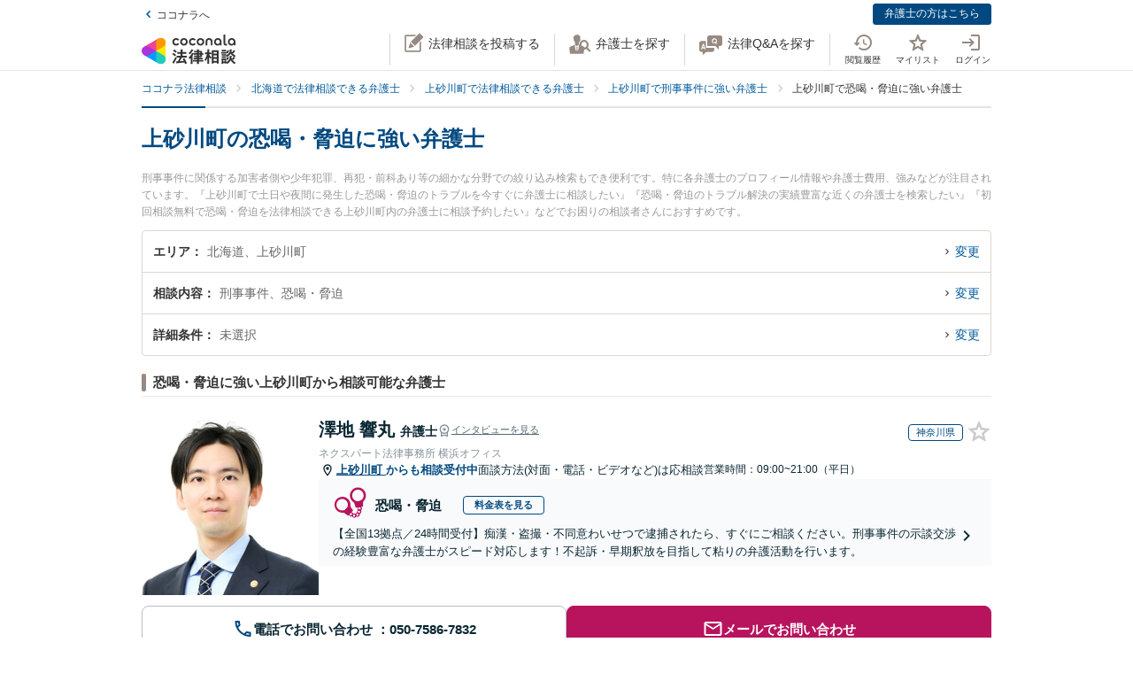

--- FILE ---
content_type: text/html; charset=utf-8
request_url: https://legal.coconala.com/search/result?city_id=14257&sub_category_id=207
body_size: 28617
content:
<!DOCTYPE html>
<html lang="ja">
  <head>
    <meta charset="utf-8">
<meta content="IE=edge" http-equiv="X-UA-Compatible">
<meta name="viewport" content="width=device-width, initial-scale=1.0, viewport-fit=cover">
<title>上砂川町の恐喝・脅迫に強い弁護士 | ココナラ法律相談</title>
<link rel="icon shortcut" type="image/x-icon" href="/assets/favicon.ico">
<link rel="icon shortcut" type="image/png" href="/assets/favicon.png">
<link rel="icon" type="image/svg+xml" href="/assets/favicon.svg" sizes="any">
<link rel="mask-icon" href="/assets/favicon.svg" color="black">
<link rel="apple-touch-icon" href="/assets/touch-icon-180x180.png" sizes="180x180">
<link rel="icon shortcut" type="image/png" href="/assets/touch-icon-192x192.png" sizes="192x192">
<meta name="description" content="刑事事件に関係する加害者側や少年犯罪、再犯・前科あり等の細かな分野での絞り込み検索もでき便利です。特に各弁護士のプロフィール情報や弁護士費用、強みなどが注目されています。『上砂川町で土日や夜間に発生した恐喝・脅迫のトラブルを今すぐに弁護士に相談したい』『恐喝・脅迫のトラブル解決の実績豊富な近くの弁護士を検索したい』『初回相談無料で恐喝・脅迫を法律相談できる上砂川町内の弁護士に相談予約したい』などでお困りの相談者さんにおすすめです。">
<link rel="canonical" href="https://legal.coconala.com/search/result?city_id=14257&amp;sub_category_id=207">
<meta property="og:site_name" content="ココナラ法律相談">
<meta property="og:type" content="website">
<meta property="og:title" content="上砂川町の恐喝・脅迫に強い弁護士">
<meta property="og:url" content="https://legal.coconala.com/search/result?city_id=14257&amp;sub_category_id=207">
<meta property="og:image" content="https://legal.coconala.com/assets/images/common/og-03d1de8262.png">
<meta property="og:description" content="刑事事件に関係する加害者側や少年犯罪、再犯・前科あり等の細かな分野での絞り込み検索もでき便利です。特に各弁護士のプロフィール情報や弁護士費用、強みなどが注目されています。『上砂川町で土日や夜間に発生した恐喝・脅迫のトラブルを今すぐに弁護士に相談したい』『恐喝・脅迫のトラブル解決の実績豊富な近くの弁護士を検索したい』『初回相談無料で恐喝・脅迫を法律相談できる上砂川町内の弁護士に相談予約したい』などでお困りの相談者さんにおすすめです。">
<meta property="og:locale" content="ja_JP">
<meta name="csrf-param" content="authenticity_token" />
<meta name="csrf-token" content="SqPOx4CnEK7i0PM7X5MRDwfiXnV16Rk49DDHxwtom-6MaS5rGKRuuSs1ncF9kSKxN1Voh0HVYGEAwoh0RTkyEg" />

    <link rel="stylesheet" href="/assets/stylesheets/legal-application-6d59f52c9f.css" media="all" />
    <link rel="stylesheet" href="/assets/stylesheets/v2/legal-application-e0b913c467.css" media="all" />
      <script src="https://www.gstatic.com/charts/loader.js"></script>

    
    
    
    
    
    <script>
      window.COCONALA_LEGAL = {
        coconalaRootPath: 'https://coconala.com',
        user: {
          isLoggedIn: false,
          coconalaUserId: null
        }
      };
    </script>
    <!-- Microsoft Clarity -->
    <script type="text/javascript">
      (function(c,l,a,r,i,t,y){
        c[a]=c[a]||function(){(c[a].q=c[a].q||[]).push(arguments)};
        t=l.createElement(r);t.async=1;t.src="https://www.clarity.ms/tag/"+i;
        y=l.getElementsByTagName(r)[0];y.parentNode.insertBefore(t,y);
      })(window, document, "clarity", "script", "qkbdjiqhyt");
    </script>
    <!-- Microsoft Clarity -->
  </head>
  <body class="legalPage  legal-search-Page result-Action">
    <script>
  window.dataLayer = window.dataLayer || [];
  window.dataLayer.push({
    'coconala_user_id': null,
    'lawyer_id': null,
    'client_uuid': '8d122ed8-f6d7-4eef-8d73-f54241a1df09',
  });
</script>
<!-- Google Tag Manager -->
<noscript><iframe src="//www.googletagmanager.com/ns.html?id=GTM-WMWMHP"
height="0" width="0" style="display:none;visibility:hidden"></iframe></noscript>
<script>(function(w,d,s,l,i){w[l]=w[l]||[];w[l].push({'gtm.start':
new Date().getTime(),event:'gtm.js'});var f=d.getElementsByTagName(s)[0],
j=d.createElement(s),dl=l!='dataLayer'?'&l='+l:'';j.async=true;j.src=
'//www.googletagmanager.com/gtm.js?id='+i+dl;f.parentNode.insertBefore(j,f);
})(window,document,'script','dataLayer','GTM-WMWMHP');
</script>
<!-- End Google Tag Manager -->

    <noscript class="noscript">JavaScriptを有効にしてください</noscript>
    
      <header
  id="vue__page-header"
  class="pageHeader "
  data-vue-app="page-header"
>
  <div class="pageHeader__sub">
    <div class="pageHeader__goPortal">
      <a href="https://coconala.com">
        <i class="icon entypo-icon-left-open"></i>ココナラへ
</a>    </div>
    <ul class="pageHeader__subLinkList">
      <li class="pageHeader__subLinkListItem">
        <a class="Button Button--primary -mini" href="/lawyer/about">弁護士の方はこちら</a>
      </li>
    </ul>
  </div>
  <div class="pageHeader__main">
    <div class="pageHeader__mainInner">
      <div class="pageHeader__logo">
        <a href="/">
          <svg width="106" height="34" viewbox="0 0 106 34" fill="none" xmlns="http://www.w3.org/2000/svg"><title>ココナラ法律相談</title>
<g clip-path="url(#a)"><path d="M16.383 18.523H5.46l-2.73 4.72 16.382 9.442 2.73-4.72-5.46-9.442z" fill="#009DFF"></path><path d="M21.844 27.964h5.46V9.081h-5.46l-5.461 9.442 5.46 9.441z" fill="#FFEA00"></path><path d="M5.46 18.523l-2.73-4.721L19.113 4.36l2.73 4.72-5.46 9.443H5.46z" fill="#E49"></path><path d="M0 18.523a5.458 5.458 0 0 0 5.46 5.451c1.022 0 2.447-.55 3.267-1.041l7.656-4.41-7.656-4.41c-.82-.486-2.245-1.042-3.266-1.042A5.458 5.458 0 0 0 0 18.523z" fill="#B033DD"></path><path d="M24.574 32.685a5.448 5.448 0 0 0 1.999-7.446c-.508-.884-1.704-1.843-2.534-2.306l-7.656-4.41v8.825c-.011.949.224 2.459.732 3.342a5.463 5.463 0 0 0 7.46 1.995z" fill="#2CB"></path><path d="M24.574 4.36a5.468 5.468 0 0 0-7.46 1.995c-.507.883-.742 2.393-.731 3.342v8.826l7.656-4.41c.83-.464 2.026-1.423 2.534-2.306a5.448 5.448 0 0 0-1.999-7.447z" fill="#F90"></path></g><path d="M47.783 12.46c-1.228 0-2.245-.393-3.05-1.182-.806-.788-1.208-1.798-1.207-3.03 0-1.228.402-2.24 1.206-3.036.804-.795 1.821-1.192 3.051-1.19 1.241 0 2.26.394 3.06 1.183.798.79 1.197 1.804 1.197 3.044 0 1.23-.399 2.24-1.198 3.03-.798.789-1.818 1.183-3.059 1.182zm-1.621-2.562a2.343 2.343 0 0 0 3.248 0 2.478 2.478 0 0 0 0-3.305 2.364 2.364 0 0 0-3.248 0 2.482 2.482 0 0 0 0 3.305zM66.46 12.46c-1.23 0-2.248-.393-3.052-1.182-.804-.788-1.206-1.798-1.206-3.03 0-1.228.402-2.24 1.206-3.036.804-.795 1.821-1.192 3.051-1.19 1.24 0 2.26.394 3.06 1.183.798.79 1.197 1.804 1.197 3.044 0 1.23-.4 2.24-1.198 3.03-.798.789-1.818 1.183-3.059 1.182zm-1.625-2.562a2.343 2.343 0 0 0 3.248 0 2.478 2.478 0 0 0 0-3.305 2.365 2.365 0 0 0-3.248 0 2.482 2.482 0 0 0 0 3.305zm30.591.667a.952.952 0 0 1-.628-.194.656.656 0 0 1-.237-.536v-9.6A.236.236 0 0 0 94.325 0h-1.502a.236.236 0 0 0-.236.236v9.73c0 .735.225 1.334.67 1.785.445.45 1.05.67 1.798.67a3.72 3.72 0 0 0 1.442-.327.235.235 0 0 0 .142-.268l-.222-1.207a.238.238 0 0 0-.302-.182 2.473 2.473 0 0 1-.689.128zM72.252 7.918c0-1.21.362-2.161 1.088-2.855.725-.693 1.671-1.04 2.838-1.041 1.157 0 2.1.347 2.83 1.041.73.695 1.095 1.646 1.096 2.855v4.155a.237.237 0 0 1-.237.236h-1.498a.236.236 0 0 1-.236-.236V7.971c0-.642-.182-1.138-.544-1.49a2.143 2.143 0 0 0-2.822 0c-.364.352-.545.85-.544 1.49v4.1a.237.237 0 0 1-.237.236h-1.499a.236.236 0 0 1-.235-.236V7.918zm13.586 4.542a3.837 3.837 0 0 1-2.877-1.198c-.773-.799-1.16-1.803-1.16-3.013s.408-2.22 1.223-3.029c.814-.799 1.847-1.198 3.098-1.198 1.208 0 2.215.389 3.019 1.167.804.779 1.206 1.757 1.206 2.934v3.945a.236.236 0 0 1-.236.236h-1.354a.236.236 0 0 1-.235-.236v-1.09c-.611.989-1.506 1.483-2.684 1.483zm1.876-2.562a2.449 2.449 0 0 0 0-3.297 2.354 2.354 0 0 0-3.257 0 2.422 2.422 0 0 0 0 3.297 2.354 2.354 0 0 0 3.257 0zm13.777 2.562a3.843 3.843 0 0 1-2.878-1.198c-.772-.799-1.158-1.803-1.158-3.013s.407-2.22 1.22-3.029c.816-.799 1.848-1.198 3.099-1.198 1.208 0 2.215.389 3.02 1.167.805.779 1.207 1.757 1.206 2.934v3.945a.235.235 0 0 1-.237.236h-1.356a.235.235 0 0 1-.236-.236v-1.09c-.609.989-1.503 1.483-2.68 1.483zm1.868-2.562a2.445 2.445 0 0 0 0-3.297 2.353 2.353 0 0 0-3.256 0 2.426 2.426 0 0 0 0 3.297 2.352 2.352 0 0 0 3.256 0zm-63.189.292a2.161 2.161 0 0 1-1.223.362 2.027 2.027 0 0 1-1.544-.654 2.515 2.515 0 0 1 0-3.297 2.032 2.032 0 0 1 1.544-.654 2.14 2.14 0 0 1 1.23.362c.176.118.331.263.461.43a.235.235 0 0 0 .32.043l1.239-.868a.235.235 0 0 0 .053-.337 3.924 3.924 0 0 0-.637-.655 4.062 4.062 0 0 0-2.65-.9c-1.208 0-2.207.4-2.996 1.198-.788.8-1.182 1.809-1.181 3.029 0 1.222.393 2.229 1.181 3.022.788.792 1.787 1.19 2.997 1.19a4.077 4.077 0 0 0 2.655-.891 3.8 3.8 0 0 0 .645-.66.239.239 0 0 0-.054-.336l-1.24-.868a.234.234 0 0 0-.318.044 2.02 2.02 0 0 1-.483.44zm18.676 0a2.16 2.16 0 0 1-1.222.362 2.027 2.027 0 0 1-1.545-.654 2.515 2.515 0 0 1 0-3.297 2.032 2.032 0 0 1 1.545-.654c.437-.008.866.119 1.23.362.175.118.33.262.46.429a.235.235 0 0 0 .318.044l1.241-.868a.237.237 0 0 0 .054-.337 3.888 3.888 0 0 0-.64-.656 4.06 4.06 0 0 0-2.647-.9c-1.21 0-2.209.4-2.996 1.2-.788.798-1.182 1.808-1.182 3.028 0 1.222.394 2.229 1.182 3.022.788.792 1.786 1.19 2.996 1.19a4.076 4.076 0 0 0 2.648-.891c.24-.193.458-.415.645-.66a.238.238 0 0 0-.055-.337l-1.238-.867a.235.235 0 0 0-.319.044c-.134.172-.294.32-.475.44zM39.717 26.493c0-.442-1.188-1.12-1.381-1.12-.235 0-.318.236-.346.346-.649 1.41-1.961 3.939-2.956 5.169-.014.028-.028.041-.055.07-.083.11-.18.248-.18.4 0 .138.138.332.801.857l.042.041c.511.415.773.608.912.608.193 0 .317-.193.317-.359 0-.07-.013-.152-.027-.221-.014-.07-.028-.124-.028-.18 0-.124.11-.304.194-.442.041-.055 2.707-4.671 2.707-5.169z" fill="#333"></path><path d="M50.465 24.02c-.345 0-.704.013-1.05.013-.345.014-.704.014-1.05.014h-1.754c-.29 0-.373-.083-.373-.373v-1.659c0-.29.083-.373.373-.373h1.478c.318 0 .65.014.953.028.318.014.636.027.967.027.097 0 .249-.013.346-.11.138-.138.138-.373.138-.802v-.166c0-.428 0-.65-.138-.801-.097-.097-.249-.11-.36-.11-.234 0-.524.013-.828.013-.36.014-.719.014-1.078.014h-1.478c-.29 0-.373-.083-.373-.373v-.898c0-.54.028-.733.138-.843l.055-.042c.11-.083.235-.166.235-.346 0-.303-.317-.345-.483-.359h-.028c-.318-.041-1.395-.152-1.644-.152-.304 0-.456.125-.456.373 0 .056 0 .139.014.208.055.373.055.843.055 1.313v.718c0 .29-.083.373-.373.373H42.55c-.345 0-.718-.014-1.063-.014-.304-.013-.594-.013-.843-.013-.11 0-.263.014-.373.124-.138.138-.138.373-.138.746v.221c0 .401 0 .636.138.788.11.11.262.125.36.125.317 0 .635-.014.952-.028a21.7 21.7 0 0 1 .954-.028h1.201c.29 0 .373.083.373.373v1.659c0 .29-.082.373-.373.373h-1.574c-.346 0-.705-.014-1.05-.014-.346-.014-.705-.014-1.05-.014-.152 0-.318.014-.428.125-.139.138-.139.373-.139.774v.138c0 .4 0 .622.139.76.11.11.276.124.442.124.345 0 .704-.013 1.05-.013.345-.014.704-.014 1.05-.014h.621c.221.027.221.124.221.166 0 .041-.014.069-.027.11l-.014.014c-.594 1.354-1.133 2.419-1.852 3.787-.138.262-.234.318-.566.345-.262.042-.525.042-.787.042-.47 0-.788 0-.788.4 0 .208.249 1.065.318 1.258.152.525.221.788.553.788.22 0 .29-.138.359-.249l.027-.055c.07-.166.097-.166.125-.166l.801-.07c2.252-.193 4.586-.386 6.866-.69h.124c.207 0 .304.069.4.304.084.221.18.428.236.58l.027.07c.18.456.263.663.594.663.304 0 1.575-.429 1.575-.926 0-.47-1.506-3.428-1.52-3.455-.276-.525-.732-1.3-1.063-1.742a.486.486 0 0 0-.415-.234c-.234 0-1.547.373-1.547.856 0 .125.194.484.829 1.562l.028.055c.014.028.041.07.055.11.041.084.124.208.124.264 0 .124-.124.151-.193.165a93.6 93.6 0 0 1-3.868.346c-.166 0-.166-.07-.166-.11 0 0 .014-.014.014-.028.014-.014.014-.042.027-.056a68.614 68.614 0 0 0 1.575-2.985l.194-.387c.027-.041.041-.055.152-.069.428 0 .47-.235.47-.332 0-.138-.084-.235-.194-.304h2.86c.345 0 .704.014 1.05.014.345.014.704.014 1.05.014.151 0 .317-.014.442-.124.138-.138.138-.36.138-.76v-.139c0-.4 0-.635-.138-.774-.097-.11-.222-.138-.429-.138zM35.96 18.685l.041.027c.594.387 1.478 1.01 1.672 1.203.22.207.65.497.801.497.47 0 1.133-1.008 1.133-1.271 0-.18-.124-.304-.221-.4a30.778 30.778 0 0 0-1.216-.9c-.995-.787-1.285-.87-1.423-.87-.428 0-1.119 1.064-1.119 1.3-.014.22.152.317.332.414zm-.87 3.869c.027.028.068.042.11.07.704.47 1.368.953 1.975 1.464.028.028.056.042.097.083.138.11.29.235.442.235.47 0 1.092-1.022 1.092-1.285 0-.249-.429-.608-1.147-1.147a.867.867 0 0 1-.152-.11c-.014-.014-1.312-1.01-1.644-1.01-.387 0-1.078.968-1.078 1.3 0 .207.139.29.304.4zm34.08-1.547c-.11 0-.22 0-.318.013-.096 0-.193.014-.29.014-.262 0-.345-.083-.345-.373-.014-.249 0-.497 0-.732 0-.166.014-.332.014-.498 0-.815-.415-.981-1.023-.981-.207 0-.4.014-.594.014-.193.014-.373.014-.552.014h-1.009c-.276 0-.359-.083-.373-.36v-.055c.014-.304.028-.428.166-.54a.3.3 0 0 0 .07-.04c.096-.056.22-.139.22-.305 0-.304-.359-.345-.525-.359h-.069c-.138 0-.317-.014-.497-.027a15.69 15.69 0 0 0-1.05-.042c-.11 0-.456 0-.456.36 0 .027 0 .068.014.11 0 .027.014.055.014.083 0 .083.014.166.014.262.013.208.027.415.027.595-.014.248-.096.331-.359.331h-.94c-.262 0-.524-.014-.787-.014-.262-.013-.539-.013-.815-.013-.497 0-.497.318-.497.898 0 .622 0 .898.525.898.276 0 .538-.014.801-.014.249-.013.511-.013.774-.013h1.008c.235 0 .304.083.304.304v.235c0 .207-.083.29-.304.29h-.967c-.331 0-.663-.014-.98-.014-.319-.014-.664-.014-.995-.014-.125 0-.401 0-.512.263v.014c-.013 0-.027-.014-.041-.014-.235-.11-1.382-.594-1.575-.594-.249 0-.345.193-.414.359l-.014.014c-.718 1.492-2.059 3.358-3.33 4.643l-.027.028c-.11.11-.276.276-.276.47 0 .373.856 1.23 1.215 1.23.249 0 .58-.332.884-.677l.014-.014c.028-.028.042-.042.056-.042.013 0 .041 0 .041.097v3.538c0 .36-.014.732-.014 1.092-.014.345-.014.719-.014 1.064 0 .691.36.691 1.064.691.69 0 1.036 0 1.036-.691 0-.346-.014-.719-.014-1.064-.014-.36-.014-.719-.014-1.092V25.65c0-.47.014-.635.125-.705l.027-.013c.139-.07.277-.139.277-.332 0-.346-.346-.373-.498-.387h-.027c-.042-.014-.055-.014-.055-.028v-.014l.013-.013c.512-.802.857-1.382 1.078-1.783.18-.36.22-.373.414-.415h.014v.07c0 .51.028.815.553.815.331 0 .677-.014.994-.014.332-.014.663-.014.995-.014h.967c.235 0 .304.07.304.304v.235c0 .207-.083.29-.304.29H61.31c-.263 0-.525-.014-.788-.014-.262-.013-.539-.013-.815-.013-.497 0-.497.317-.497.94 0 .635 0 .925.525.925.276 0 .538-.014.801-.014.249-.013.511-.013.774-.013h1.008c.235 0 .304.083.304.304v.124c0 .235-.083.304-.304.304H61.2c-.331 0-.663-.014-.995-.014-.331-.013-.663-.013-.994-.013-.553 0-.553.345-.553.925v.056c0 .345 0 .58.138.732.083.083.221.125.415.125.331 0 .677-.014.994-.028.332-.014.663-.028.995-.028h1.12c.234 0 .303.083.303.304v.166c0 .235-.083.304-.304.304H60.44c-.331 0-.663-.014-.994-.014-.332-.013-.663-.013-.995-.013-.553 0-.553.331-.553.926 0 .58 0 .926.553.926.331 0 .677-.014.995-.014.331-.014.663-.014.994-.014h1.81c.304 0 .36.124.36.332.013.331 0 .663-.015.98-.014.25-.014.498-.014.747 0 .705.346.705 1.092.705.704 0 1.064 0 1.064-.691 0-.249-.014-.498-.014-.746-.014-.332-.028-.664-.014-1.01 0-.248.097-.33.36-.33h2.099c.318 0 .65.013.967.013.332.014.663.014 1.008.014.194 0 .332-.042.415-.125.138-.138.138-.359.138-.732v-.125c0-.359 0-.58-.138-.732-.083-.083-.221-.124-.415-.124-.331 0-.676.014-1.008.014-.318.013-.65.013-.967.013h-2.169c-.235 0-.304-.069-.304-.304v-.166c0-.235.07-.304.304-.304h1.34c.332 0 .663.014.995.028.331.014.663.028 1.008.028.553 0 .553-.304.553-.926 0-.595 0-.926-.539-.926-.345 0-.69.014-1.022.014-.318.013-.663.013-.995.013h-1.34c-.235 0-.304-.069-.304-.304v-.124c0-.235.07-.304.304-.304h1.078c.18 0 .373 0 .566.014.193 0 .4.014.594.014.608 0 1.008-.166 1.008-.954 0-.18 0-.346-.013-.525a6.982 6.982 0 0 1 0-.76c0-.277.083-.36.345-.373.097 0 .194 0 .29.013.11 0 .207.014.318.014.193 0 .332-.041.414-.124.139-.138.139-.373.139-.719v-.124c0-.36 0-.58-.139-.733-.11-.138-.234-.18-.428-.18zm-2.873-.25c0 .18-.11.291-.29.291h-1.023c-.193 0-.304-.11-.304-.29v-.235a.29.29 0 0 1 .304-.304h1.023c.18 0 .29.124.29.304v.235zm-1.617 2.35a.29.29 0 0 1 .304-.304h1.023c.18 0 .29.125.29.304v.235c0 .18-.11.29-.29.29h-1.023c-.193 0-.304-.11-.304-.29v-.235zm-10.153-.871c.732 0 3.246-3.952 3.274-3.98.152-.248.166-.262.331-.29.235-.041.373-.166.373-.345 0-.25-.276-.346-.566-.443l-.152-.055c-.511-.193-1.009-.387-1.188-.387-.221 0-.304.18-.36.29l-.013.014c-.525 1.023-1.727 2.667-2.584 3.51l-.055.056c-.138.124-.276.276-.276.483 0 .429.898 1.148 1.216 1.148zM86.99 19.5c.015-.276.015-.553.015-.83 0-.746-.249-.994-1.009-.994-.193 0-.4 0-.608.014-.207 0-.4.013-.594.013h-3.37c-.208 0-.415 0-.622-.013-.207 0-.414-.014-.622-.014-.718 0-.967.262-.967.995 0 .276 0 .567.014.843 0 .276.014.539.014.801v9.827c0 .345-.014.704-.014 1.05-.014.345-.014.705-.014 1.05 0 .636.36.636 1.064.636.705 0 1.022 0 1.022-.636v-.235c0-.22.07-.29.29-.29h3.067c.221 0 .29.07.29.29v.29c0 .194.042.318.139.415.152.152.4.166.773.166h.125c.69 0 1.036 0 1.036-.622 0-.36-.014-.719-.014-1.064a26.655 26.655 0 0 1-.014-1.05v-9.827a8.034 8.034 0 0 1 0-.815zm-5.373 3.939h2.956c.235 0 .346.11.373.36v1.409c-.027.249-.138.36-.373.387h-2.942c-.249-.028-.36-.152-.387-.387v-1.396c.041-.332.235-.373.373-.373zm3.343-2.211c-.027.262-.124.359-.373.386h-2.942c-.263-.027-.36-.138-.387-.386v-1.203c.028-.248.152-.36.373-.4h2.942c.249.027.36.138.387.386v1.217zm-3.343 6.191h2.943c.248.028.359.138.386.387v1.63c-.027.25-.138.36-.373.388h-2.942c-.249-.028-.36-.152-.387-.387v-1.631c.028-.249.152-.36.373-.387zm-3.011-1.838l-.028-.028a24.141 24.141 0 0 1-2.183-2.722c-.083-.11-.097-.166-.097-.318.014-.276.111-.373.373-.373h.18c.276 0 .566.014.815.027.207.014.415.028.58.028.166 0 .29-.041.373-.124.152-.152.152-.415.152-.83v-.151c0-.429 0-.678-.152-.83-.11-.11-.276-.124-.386-.124-.18 0-.374.014-.58.014-.25.014-.512.014-.802.014h-.18c-.276 0-.373-.097-.373-.374v-1.368c0-.442.014-.801.152-.912a.108.108 0 0 0 .056-.055c.096-.083.18-.152.18-.304 0-.304-.319-.346-.484-.36h-.028c-.262-.041-1.299-.152-1.547-.152-.36 0-.428.208-.428.374 0 .055 0 .124.013.193.056.373.056.788.056 1.202v1.369c0 .29-.083.373-.373.373h-.36c-.276 0-.552-.014-.8-.014-.208-.014-.415-.014-.581-.014-.11 0-.276.014-.387.125-.152.151-.152.4-.152.829v.152c0 .428 0 .677.152.829.083.083.208.124.373.124.166 0 .373-.014.58-.027.25-.014.54-.028.816-.028h.041c.262 0 .262.152.262.221v.042c0 .027-.013.055-.013.082-.401 1.3-1.23 3.704-2.376 5.404-.125.166-.29.415-.29.636 0 .442.815 1.12 1.215 1.12.263 0 .373-.18.456-.319l.041-.069c.622-1.008.981-1.88 1.396-3.026v3.662c0 .429-.014.87-.014 1.3-.014.414-.014.842-.014 1.27 0 .664.373.664 1.036.664.705 0 1.064 0 1.064-.69 0-.43-.014-.858-.028-1.286a37.97 37.97 0 0 1-.027-1.272v-4.312l.027.028c.249.4.58.816.967 1.271.07.097.221.305.456.305.387 0 1.133-.76 1.133-1.161 0-.138-.152-.29-.262-.415zm18.801-.249a.795.795 0 0 1-.138-.027 1.547 1.547 0 0 0-.304-.055c-.29 0-.359.234-.414.4l-.014.056c-.124.428-.387 1.257-.76 1.893l-.041.083c-.056.097-.11.193-.11.318 0 .552 1.229.718 1.367.718.249 0 .373-.166.47-.331a20 20 0 0 0 .718-1.783c.083-.276.124-.346.304-.373.22-.056.276-.18.276-.263 0-.235-.331-.387-1.257-.608l-.097-.028zm1.451-4.505c-.705.981-1.81 1.866-2.984 2.363l-.055.028c-.152.055-.304.124-.387.249.014-.111.014-.25.014-.429V22.9c0-.346 0-.553-.138-.677-.083-.083-.208-.125-.387-.125-.11 0-.263 0-.429.014-.234.014-.51.028-.773.028h-1.547c-.263 0-.54-.014-.774-.028-.18-.014-.318-.014-.428-.014-.18 0-.304.042-.387.125-.138.138-.138.345-.138.677v.138c0 .346 0 .567.138.705.083.083.207.124.387.124.096 0 .234 0 .4-.014.235-.013.511-.027.802-.027h1.547c.276 0 .552.014.787.027.166.014.318.014.415.014.18 0 .304-.041.386-.124.028-.028.042-.055.07-.083v.014c0 .4.828 1.41 1.243 1.41.594 0 3.08-1.742 3.896-3.483.027-.042.041-.055.082-.055.028 0 .042 0 .097.069.553 1.078 1.409 1.99 2.805 2.985l.11.069c.608.442 1.036.705 1.243.705.456 0 1.147-.982 1.147-1.368 0-.18-.124-.277-.318-.374-1.285-.787-2.569-1.644-3.357-2.777.346.248.857.414 1.023.414.234 0 .386-.18.497-.318l.041-.055c.539-.622.981-1.285 1.299-1.783.097-.152.124-.152.318-.207.221-.055.276-.194.276-.29 0-.221-.249-.318-.415-.387l-.041-.014c-.069-.028-.193-.083-.345-.138-.47-.208-.843-.36-1.009-.36-.207 0-.29.166-.345.277a13.71 13.71 0 0 1-1.34 1.907c-.166.166-.249.304-.276.428a3.86 3.86 0 0 1-.373-.967 1.665 1.665 0 0 1-.056-.442c0-.042 0-.11.014-.139v-.04c0-.167 0-.319.014-.485 0-.166.014-.331.014-.47.014-.138.027-.152.096-.193l.014-.014c.111-.069.29-.18.29-.345 0-.277-.304-.318-.511-.346-.041 0-.083-.014-.124-.014-.069 0-.207-.014-.373-.027-.359-.028-.801-.07-.939-.07-.415 0-.47.29-.47.512v.166c.014 1.16.014 2.335-.746 3.372zm-7.888-1.852c.207 0 .428-.014.635-.014.207-.014.428-.014.65-.014h1.436c.207 0 .428.014.635.014.208.014.429.014.65.014.18 0 .304-.042.387-.125.138-.138.138-.345.138-.677v-.069c0-.553 0-.884-.539-.884-.166 0-.36.014-.566.014-.221.013-.456.013-.691.013h-1.437c-.235 0-.47-.014-.69-.014-.208-.013-.387-.013-.567-.013-.193 0-.318.041-.4.124-.139.138-.139.346-.139.691v.125c0 .345 0 .552.138.677.056.096.18.138.36.138z" fill="#333"></path><path d="M104.701 25.526c-.455-.18-.746-.29-.87-.29-.193 0-.276.18-.331.276-.208.414-.829 1.258-1.189 1.672l-.041.041c-.138.166-.276.305-.276.484 0 .028 0 .056.014.07-.194-.388-.332-.816-.456-1.341l-.014-.07c-.014-.124-.028-.234-.028-.359 0-.18.014-.359.014-.539.014-.18.014-.373.014-.552 0-.111 0-.125.124-.208l.028-.014c.083-.069.235-.18.235-.331 0-.277-.332-.318-.567-.346-.041 0-.083-.014-.124-.014-.18-.013-1.05-.096-1.23-.096-.414 0-.47.262-.47.483 0 1.77-.082 3.04-1.27 4.602-.65.871-1.63 1.687-2.625 2.198-.041.028-.11.055-.166.11 0-.165-.014-.317-.014-.483v-2.032c0-.152 0-.29.014-.428 0-.138.014-.277.014-.401 0-.677-.262-.954-.898-.954-.124 0-.249.014-.36.014-.123.014-.234.014-.344.014H91.95c-.125 0-.25-.014-.36-.014-.11-.014-.234-.014-.359-.014-.773 0-.884.512-.884.954 0 .138 0 .276.014.415 0 .138.014.276.014.414v2.53c0 .22-.014.428-.014.649-.014.221-.014.442-.014.663 0 .125.014.277.124.387.125.125.332.138.65.138h.193c.36 0 .566 0 .69-.124.111-.11.125-.276.125-.428v-.125c0-.262 0-.276.36-.276h1.063c.11 0 .152.055.221.22l.014.029c.083.234.331.276.843.276.594 0 .897-.028.897-.567v-.138c.277.456.87.968 1.188.968.208 0 .58-.263.719-.36 1.326-.898 2.293-1.81 3.025-3.524.028-.069.056-.069.083-.069.028 0 .055.028.097.083.691 1.271 1.602 2.322 2.887 3.317.373.304.857.663 1.119.663.484 0 1.326-.94 1.326-1.354 0-.194-.207-.318-.386-.415-1.092-.69-1.838-1.299-2.556-2.114-.401-.443-.691-.83-.912-1.216.276.345.995.663 1.216.663.235 0 .373-.138.497-.277a17.9 17.9 0 0 0 1.257-1.74c.097-.153.097-.167.263-.18.221-.028.331-.166.331-.305 0-.166-.138-.304-.387-.387a4.52 4.52 0 0 0-.594-.248zm-10.927 3.538v1.064c-.028.248-.138.36-.373.387h-.884c-.249-.028-.36-.139-.387-.387v-1.05c.028-.263.138-.374.373-.374h.898c.235 0 .345.097.373.36zm-2.058-7.684h2.403c.249 0 .511.014.76.014.249.013.497.013.732.013.346 0 .498-.11.54-.359.027-.07.054-.07.082-.07.014 0 .028.015.055.015.138.069.608.29.884.29.194 0 .346-.097.456-.29a17.29 17.29 0 0 0 .76-1.838l.014-.042c.083-.235.124-.4.207-.428.249-.042.4-.166.4-.346 0-.304-.414-.414-1.022-.566-.18-.056-.594-.152-.773-.152-.304 0-.36.22-.415.373l-.013.055a10.528 10.528 0 0 1-.65 1.824c-.11-.22-.331-.22-.483-.22-.249 0-.498 0-.76.013-.249 0-.497.014-.746.014h-2.404c-.248 0-.497 0-.746-.014-.248 0-.51-.014-.76-.014-.552 0-.552.304-.552.87v.07c0 .346 0 .567.138.691.083.083.221.124.428.124.249 0 .511-.014.76-.014.194-.013.456-.013.705-.013z" fill="#333"></path><path d="M94.907 24.572c-.097 0-.249 0-.415.014a13.92 13.92 0 0 1-.787.027h-1.547c-.25 0-.525-.013-.76-.027-.18-.014-.332-.014-.442-.014-.18 0-.304.041-.387.124-.138.139-.138.346-.124.664v.124c0 .332 0 .54.138.677.083.083.207.125.4.125.138 0 .304-.014.47-.014.207-.014.456-.028.705-.028h1.547c.262 0 .47.014.69.014.18.014.346.014.512.014.538 0 .538-.332.538-.87 0-.485 0-.83-.538-.83z" fill="#333"></path><defs><clippath id="a"><path fill="#fff" transform="translate(0 3.63)" d="M0 0h27.305v29.787H0z"></path></clippath></defs></svg>
</a>      </div>
      <ul class="pageHeader__actionList">
        <li class="pageHeader__actionListItem -pc">
          <a title="法律相談を投稿する" @click="showLoginModalIfNotLoggedIn" href="https://legal.coconala.com/consults">
            <i class="pageHeader__actionIcon legal-coconala-icon -new-post"></i><!--
            --><span class="pageHeader__actionText">法律相談を投稿する</span>
</a>        </li>
        <li class="pageHeader__actionListItem -pc">
          <a title="弁護士を探す" href="/search">
            <i class="pageHeader__actionIcon legal-coconala-icon -search-lawyer"></i><!--
            --><span class="pageHeader__actionText">弁護士を探す</span>
</a>        </li>
        <li class="pageHeader__actionListItem -pc">
          <a title="相談を探す" href="/bbses">
            <i class="pageHeader__actionIcon legal-coconala-icon -qa"></i><!--
            --><span class="pageHeader__actionText">法律Q&amp;Aを探す</span>
</a>        </li>
        <li class="pageHeader__actionListItem">
          <ul class="pageHeader__navList">
            <li class="pageHeader__navItem -sp">
              <a @click="showLoginModalIfNotLoggedIn" class="pageHeader__iconButton" href="https://legal.coconala.com/consults">
                <i class="pageHeader__actionIcon legal-coconala-icon -new-post"></i>
                <div class="pageHeader__navItemText">投稿する</div>
</a>            </li>
            <li class="pageHeader__navItem -sp">
              <div class="pageHeader__iconButton -searchMenu">
                <i class="pageHeader__actionIcon legal-coconala-icon -magnify"></i>
                <div class="pageHeader__navItemText">探す</div>
                <div class="pageHeader__searchMenu">
                  <ul class="pageHeader__searchMenuList">
                    <li class="pageHeader__searchMenuListItem">
                      <a href="/search">弁護士を探す</a>
                    </li>
                    <li class="pageHeader__searchMenuListItem">
                      <a href="/bbses">法律Q&amp;Aを探す</a>
                    </li>
                  </ul>
                </div>
              </div>
            </li>
            <li class="pageHeader__navItem">
              <a rel="nofollow" class="pageHeader__iconButton" href="/lawyer_view_history">
                <i class="pageHeader__actionIcon legal-coconala-icon -history"></i>
                <div class="pageHeader__navItemText">閲覧履歴</div>
</a>            </li>
            <li class="pageHeader__navItem">
              <a rel="nofollow" class="pageHeader__iconButton" href="/mylisted_lawyers">
                <i class="pageHeader__actionIcon legal-coconala-icon -star-outline"></i>
                <div class="pageHeader__navItemText">マイリスト</div>
</a>            </li>
              <li class="pageHeader__navItem">
                <a rel="nofollow" class="pageHeader__iconButton" href="https://coconala.com/login?redirect_to=https%3A%2F%2Flegal.coconala.com%2Fsearch%2Fresult%3Fcity_id%3D14257%26sub_category_id%3D207">
                  <i class="pageHeader__actionIcon legal-coconala-icon -login"></i>
                  <div class="pageHeader__navItemText">ログイン</div>
</a>              </li>
          </ul>
        </li>
      </ul>
    </div>
  </div>
</header>

      <div class="l-container page-column1">
        <div class="l-container__inner">
          <div data-vue-app="content-header">
  <flash-message-vue
    :flash="[]"
  ></flash-message-vue>
  <login-modal-vue
    registration-path="https://coconala.com/register?redirect_to=https%3A%2F%2Flegal.coconala.com%2Fconsults"
    login-path="https://coconala.com/login?redirect_to=https%3A%2F%2Flegal.coconala.com%2Fconsults"
  >
  </login-modal-vue>
</div>

            <div data-vue-app="breadcrumbs">
              <nav v-html="html" v-if="!!html" v-cloak></nav>
              <breadcrumbs-vue :links="links" v-else-if="!!links.length" v-cloak></breadcrumbs-vue>
              <nav v-else>
                      <ol class="Breadcrumbs" v-if="!links.length">
          <li>
              <a class="Breadcrumbs__link" href="/">
                <span>ココナラ法律相談</span>
</a>          </li>
          <li>
              <a class="Breadcrumbs__link" href="/search/result?prefecture_id=1">
                <span>北海道で法律相談できる弁護士</span>
</a>          </li>
          <li>
              <a class="Breadcrumbs__link" href="/search/result?city_id=14257">
                <span>上砂川町で法律相談できる弁護士</span>
</a>          </li>
          <li>
              <a class="Breadcrumbs__link" href="/search/result?category_id=7&amp;city_id=14257">
                <span>上砂川町で刑事事件に強い弁護士</span>
</a>          </li>
          <li>
              <span class="Breadcrumbs-current" >上砂川町で恐喝・脅迫に強い弁護士</span>
          </li>
      </ol>

              </nav>
            </div>
          <div
  class="l-main is-right -no-padding"
  data-vue-app="search/result"
  data-initial-selected-entity="{&quot;prefecture&quot;:{&quot;id&quot;:1,&quot;name&quot;:&quot;北海道&quot;},&quot;city&quot;:{&quot;id&quot;:14257,&quot;name&quot;:&quot;上砂川町&quot;},&quot;cities&quot;:[{&quot;id&quot;:14257,&quot;name&quot;:&quot;上砂川町&quot;}],&quot;station&quot;:null,&quot;stations&quot;:[],&quot;category&quot;:{&quot;id&quot;:7,&quot;name&quot;:&quot;刑事事件&quot;},&quot;sub_category&quot;:{&quot;id&quot;:207,&quot;name&quot;:&quot;恐喝・脅迫&quot;},&quot;sub_categories&quot;:[{&quot;id&quot;:207,&quot;name&quot;:&quot;恐喝・脅迫&quot;}],&quot;offer&quot;:null,&quot;offers&quot;:[],&quot;office_features&quot;:[]}"
>
  <search-loader-vue v-if="isSearching"></search-loader-vue>
  <section class="searchResultIndex">
    <div class='searchResultIndex__searchPanelWrapper'>
      <h1
        class="Heading Heading--primary -with-border"
        v-text="searchTitle || '上砂川町の恐喝・脅迫に強い弁護士'"
      >
        上砂川町の恐喝・脅迫に強い弁護士
      </h1>

        <div class="searchResultIndex__description" v-if="!result">
          <div class="l-main__searched">
            <div class="l-main__searchedText">
              <span><p>刑事事件に関係する加害者側や少年犯罪、再犯・前科あり等の細かな分野での絞り込み検索もでき便利です。特に各弁護士のプロフィール情報や弁護士費用、強みなどが注目されています。『上砂川町で土日や夜間に発生した恐喝・脅迫のトラブルを今すぐに弁護士に相談したい』『恐喝・脅迫のトラブル解決の実績豊富な近くの弁護士を検索したい』『初回相談無料で恐喝・脅迫を法律相談できる上砂川町内の弁護士に相談予約したい』などでお困りの相談者さんにおすすめです。</p></span>
            </div>
          </div>
        </div>

      <div class="searchResultIndex__searchPanel -top">
        <search-panel-vue
          :master="{
            genders: [{&quot;key&quot;:&quot;man&quot;,&quot;value&quot;:0,&quot;text&quot;:&quot;男性&quot;},{&quot;key&quot;:&quot;woman&quot;,&quot;value&quot;:1,&quot;text&quot;:&quot;女性&quot;}],
            offers: [{&quot;id&quot;:1,&quot;name&quot;:&quot;法テラス利用可&quot;},{&quot;id&quot;:2,&quot;name&quot;:&quot;カード利用可&quot;},{&quot;id&quot;:3,&quot;name&quot;:&quot;分割払い利用可&quot;},{&quot;id&quot;:4,&quot;name&quot;:&quot;後払い利用可&quot;},{&quot;id&quot;:5,&quot;name&quot;:&quot;初回面談無料&quot;},{&quot;id&quot;:6,&quot;name&quot;:&quot;休日面談可&quot;},{&quot;id&quot;:7,&quot;name&quot;:&quot;夜間面談可&quot;},{&quot;id&quot;:8,&quot;name&quot;:&quot;電話相談可&quot;},{&quot;id&quot;:9,&quot;name&quot;:&quot;メール相談可&quot;},{&quot;id&quot;:10,&quot;name&quot;:&quot;WEB面談可&quot;}],
            officeFeatures: [{&quot;id&quot;:1,&quot;name&quot;:&quot;完全個室で相談&quot;},{&quot;id&quot;:2,&quot;name&quot;:&quot;バリアフリー&quot;},{&quot;id&quot;:3,&quot;name&quot;:&quot;駐車場あり&quot;},{&quot;id&quot;:4,&quot;name&quot;:&quot;近隣駐車場あり&quot;},{&quot;id&quot;:5,&quot;name&quot;:&quot;子連れ相談可&quot;}],
            }"
          :initially-has-lawyers="false"
        ></search-panel-vue>
      </div>
    </div>

    <promoted-lawyer-list-vue
      class="searchResultIndex__promotedLawyerList"
      v-if="isReady"
      :initial-html="{&quot;value&quot;:&quot;  \u003cdiv class=\&quot;promotedLawyerList\&quot;\u003e\n    \u003ch2 class=\&quot;SubHeading promotedLawyerList__heading\&quot;\u003e\n        恐喝・脅迫に強い上砂川町から相談可能な弁護士\n    \u003c/h2\u003e\n    \u003cul class=\&quot;promotedLawyerList__list\&quot;\u003e\n      \n\u003cli class=\&quot;promotedLawyerList__listItem -is-promoted\&quot;\u003e\n  \u003cdiv class=&#39;lawyerCassetteWrapper&#39;\u003e\n    \u003carticle\n      class=\&quot;lawyerCassette -is-promoted\&quot;\n      data-gtm-lawyer-card=\&quot;{\u0026quot;card_type\u0026quot;:\u0026quot;PR-B\u0026quot;,\u0026quot;lawyer\u0026quot;:{\u0026quot;id\u0026quot;:2550,\u0026quot;name\u0026quot;:\u0026quot;澤地 響丸\u0026quot;,\u0026quot;paid?\u0026quot;:true}}\&quot;\n    \u003e\n      \u003csection class=&#39;lawyerCassette__main-mobile&#39;\u003e\n  \u003cdiv class=&#39;lawyerCassette__header&#39;\u003e\n    \u003cdiv class=&#39;lawyerCassette__lawyerNameContainer&#39;\u003e\n      \u003ca target=\&quot;_blank\&quot; class=\&quot;lawyerCassette__lawyerNameGtmLink\&quot; href=\&quot;/lawyers/2550/specialty/7#anchor__profile?ref=search_pr\&quot;\u003e\n        \u003ch2 class=&#39;lawyerCassette__lawyerName&#39; \u003e\n          澤地 響丸\n          \u003cspan class=&#39;lawyerCassette__lawyerTitle&#39;\u003e弁護士\u003c/span\u003e\n        \u003c/h2\u003e\n\u003c/a\u003e    \u003c/div\u003e\n    \u003cdiv class=&#39;lawyerCassette__prefectureContainer&#39;\u003e\n        \u003ca class=\&quot;lawyerCassette__prefectureGtmLink\&quot; href=\&quot;/search/result?category_id=7\u0026amp;prefecture_id=14\u0026amp;sub_category_ids%5B%5D=207\&quot;\u003e\n          \u003cdiv class=&#39;lawyerCassette__prefecture&#39;\u003e神奈川県\u003c/div\u003e\n\u003c/a\u003e      \u003cmylist-button-vue\n        target-type=\&quot;lawyer\&quot;\n        :target-id=\&quot;2550\&quot;\n        :is-initially-mylisted=\&quot;false\&quot;\n      \u003e\u003c/mylist-button-vue\u003e\n    \u003c/div\u003e\n  \u003c/div\u003e\n\n  \u003cdiv class=\&quot;lawyerCassette__branchName\&quot;\u003eネクスパート法律事務所 横浜オフィス\u003c/div\u003e\n\n  \u003cdiv class=&#39;lawyerCassette__lawyerImageWrapper&#39;\u003e\n    \u003cfigure class=\&quot;lawyerCassette__lawyerImage\&quot;\u003e\n      \u003ca target=\&quot;_blank\&quot; class=\&quot;lawyerCassette__lawyerImageGtmLink\&quot; href=\&quot;/lawyers/2550/specialty/7#anchor__profile?ref=search_pr\&quot;\u003e\n        \u003cimg loading=\&quot;lazy\&quot; alt=\&quot;澤地 響丸弁護士のアイコン画像\&quot; src=\&quot;https://legal-image-distribution.legal.coconala.com/w0v13zfo0oaisswigjatrsfxb644?width=400\u0026amp;height=400\u0026amp;crop=true\&quot; /\u003e\n\u003c/a\u003e    \u003c/figure\u003e\n\n    \u003cdiv class=&#39;lawyerCassette__descriptionContainer&#39;\u003e\n        \u003c!-- 該当注力分野あり --\u003e\n        \u003cdiv class=&#39;lawyerCassette__locationContainer&#39;\u003e\n          \u003cdiv class=&#39;lawyerCassette__location&#39;\u003e\n            \u003cdiv class=&#39;lawyerCassette__linkContainer&#39;\u003e\n              \u003cdiv class=\&quot;lawyerCassette__locationIconWrapper\&quot;\u003e\n                \u003csvg width=\&quot;16\&quot; height=\&quot;16\&quot; viewBox=\&quot;0 -2 16 16\&quot; fill=\&quot;none\&quot; xmlns=\&quot;http://www.w3.org/2000/svg\&quot;\u003e\n                  \u003cg clip-path=\&quot;url(#clip0_184_12550)\&quot;\u003e\n                    \u003cpath d=\&quot;M7.99967 1.33301C5.41967 1.33301 3.33301 3.41967 3.33301 5.99967C3.33301 9.49967 7.99967 14.6663 7.99967 14.6663C7.99967 14.6663 12.6663 9.49967 12.6663 5.99967C12.6663 3.41967 10.5797 1.33301 7.99967 1.33301ZM4.66634 5.99967C4.66634 4.15967 6.15967 2.66634 7.99967 2.66634C9.83967 2.66634 11.333 4.15967 11.333 5.99967C11.333 7.91967 9.41301 10.793 7.99967 12.5863C6.61301 10.8063 4.66634 7.89967 4.66634 5.99967Z\&quot; fill=\&quot;#0A2733\&quot;/\u003e\n                    \u003cpath d=\&quot;M7.99967 7.66634C8.92015 7.66634 9.66634 6.92015 9.66634 5.99967C9.66634 5.0792 8.92015 4.33301 7.99967 4.33301C7.0792 4.33301 6.33301 5.0792 6.33301 5.99967C6.33301 6.92015 7.0792 7.66634 7.99967 7.66634Z\&quot; fill=\&quot;#0A2733\&quot;/\u003e\n                  \u003c/g\u003e\n                  \u003cdefs\u003e\n                    \u003cclipPath id=\&quot;clip0_184_12550\&quot;\u003e\n                      \u003crect width=\&quot;16\&quot; height=\&quot;16\&quot; fill=\&quot;white\&quot;/\u003e\n                    \u003c/clipPath\u003e\n                  \u003c/defs\u003e\n                \u003c/svg\u003e\n              \u003c/div\u003e\n                \u003cdiv class=\&quot;lawyerCassette__prDescriptionContainer\&quot;\u003e\n                  \u003cdiv class=&#39;lawyerCassette__prPrefecture&#39;\u003e\n                      \u003ca class=\&quot;lawyerCassette__prPrefectureLink\&quot; href=\&quot;/search/result?category_id=7\u0026amp;city_id=14257\u0026amp;sub_category_ids%5B%5D=207\&quot;\u003e\n                        上砂川町\n\u003c/a\u003e                    からも相談受付中\n                  \u003c/div\u003e\n                  \u003cdiv class=&#39;lawyerCassette__prDescription&#39;\u003e面談方法(対面・電話・ビデオなど)は応相談\u003c/div\u003e\n                \u003c/div\u003e\n            \u003c/div\u003e\n          \u003c/div\u003e\n\n        \u003c/div\u003e\n\n        \u003cdiv class=&#39;lawyerCassette__interview&#39;\u003e\n          \u003cdiv class=&#39;lawyerCassette__linkContainer&#39;\u003e\n            \u003cdiv class=\&quot;lawyerCassette__locationIconWrapper\&quot;\u003e\n              \u003csvg width=\&quot;16px\&quot; height=\&quot;16px\&quot; viewBox=\&quot;0 -4 24 24\&quot; xmlns=\&quot;http://www.w3.org/2000/svg\&quot;\n                   fill=\&quot;#849298\&quot;\u003e\n                \u003cpath\n                  d=\&quot;M9.68 13.69L12 11.93L14.31 13.69L13.43 10.84L15.75 9H12.91L12 6.19L11.09 9H8.25L10.56 10.84L9.68 13.69ZM20 10C20 5.58 16.42 2 12 2C7.58 2 4 5.58 4 10C4 12.03 4.76 13.87 6 15.28V23L12 21L18 23V15.28C19.24 13.87 20 12.03 20 10ZM12 4C15.31 4 18 6.69 18 10C18 13.31 15.31 16 12 16C8.69 16 6 13.31 6 10C6 6.69 8.69 4 12 4ZM12 19L8 20.02V16.92C9.18 17.6 10.54 18 12 18C13.46 18 14.82 17.6 16 16.92V20.02L12 19Z\&quot;\u003e\u003c/path\u003e\n              \u003c/svg\u003e\n            \u003c/div\u003e\n            \u003cdiv class=&#39;lawyerCassette__interviewLinkContainer&#39;\u003e\n              \u003ca target=\&quot;_blank\&quot; class=\&quot;lawyerCassette__interviewGtmLink\&quot; href=\&quot;/lawyers/2550/interview?ref=search_pr\&quot;\u003e\n                \u003cdiv class=&#39;lawyerCassette__interviewLink&#39;\u003e\n                  インタビューを見る\n                \u003c/div\u003e\n\u003c/a\u003e            \u003c/div\u003e\n          \u003c/div\u003e\n        \u003c/div\u003e\n    \u003c/div\u003e\n  \u003c/div\u003e\n\n\u003c/section\u003e\n\n      \u003csection class=&#39;lawyerCassette__main&#39;\u003e\n  \u003cfigure class=\&quot;lawyerCassette__lawyerImage\&quot;\u003e\n    \u003ca target=\&quot;_blank\&quot; class=\&quot;lawyerCassette__lawyerImageGtmLink\&quot; href=\&quot;/lawyers/2550/specialty/7#anchor__profile?ref=search_pr\&quot;\u003e\n      \u003cimg loading=\&quot;lazy\&quot; alt=\&quot;澤地 響丸弁護士のアイコン画像\&quot; src=\&quot;https://legal-image-distribution.legal.coconala.com/w0v13zfo0oaisswigjatrsfxb644?width=400\u0026amp;height=400\u0026amp;crop=true\&quot; /\u003e\n\u003c/a\u003e  \u003c/figure\u003e\n  \u003cdiv class=&#39;lawyerCassette__basicInformation&#39;\u003e\n    \u003cdiv class=&#39;lawyerCassette__header&#39;\u003e\n      \u003cdiv class=&#39;lawyerCassette__lawyerNameContainer&#39;\u003e\n        \u003ca target=\&quot;_blank\&quot; class=\&quot;lawyerCassette__lawyerNameGtmLink\&quot; href=\&quot;/lawyers/2550/specialty/7#anchor__profile?ref=search_pr\&quot;\u003e\n          \u003ch2 class=&#39;lawyerCassette__lawyerName&#39; \u003e\n            澤地 響丸\n            \u003cspan class=&#39;lawyerCassette__lawyerTitle&#39;\u003e弁護士\u003c/span\u003e\n          \u003c/h2\u003e\n\u003c/a\u003e          \u003ca target=\&quot;_blank\&quot; class=\&quot;lawyerCassette__interviewGtmLink\&quot; href=\&quot;/lawyers/2550/interview?ref=search_pr\&quot;\u003e\n            \u003cdiv class=&#39;lawyerCassette__interviewLink&#39;\u003e\n              \u003csvg width=\&quot;16px\&quot; height=\&quot;16px\&quot; viewBox=\&quot;0 0 24 24\&quot; xmlns=\&quot;http://www.w3.org/2000/svg\&quot;\n                   fill=\&quot;#849298\&quot;\u003e\n                \u003cpath\n                  d=\&quot;M9.68 13.69L12 11.93L14.31 13.69L13.43 10.84L15.75 9H12.91L12 6.19L11.09 9H8.25L10.56 10.84L9.68 13.69ZM20 10C20 5.58 16.42 2 12 2C7.58 2 4 5.58 4 10C4 12.03 4.76 13.87 6 15.28V23L12 21L18 23V15.28C19.24 13.87 20 12.03 20 10ZM12 4C15.31 4 18 6.69 18 10C18 13.31 15.31 16 12 16C8.69 16 6 13.31 6 10C6 6.69 8.69 4 12 4ZM12 19L8 20.02V16.92C9.18 17.6 10.54 18 12 18C13.46 18 14.82 17.6 16 16.92V20.02L12 19Z\&quot;\u003e\u003c/path\u003e\n              \u003c/svg\u003e\n              \u003cdiv class=\&quot;s t wf hf\&quot;\u003eインタビューを見る\u003c/div\u003e\n            \u003c/div\u003e\n\u003c/a\u003e      \u003c/div\u003e\n      \u003cdiv class=&#39;lawyerCassette__prefectureContainer&#39;\u003e\n          \u003ca class=\&quot;lawyerCassette__prefectureGtmLink\&quot; href=\&quot;/search/result?category_id=7\u0026amp;prefecture_id=14\u0026amp;sub_category_ids%5B%5D=207\&quot;\u003e\n            \u003cdiv class=&#39;lawyerCassette__prefecture&#39;\u003e神奈川県\u003c/div\u003e\n\u003c/a\u003e        \u003cmylist-button-vue\n          target-type=\&quot;lawyer\&quot;\n          :target-id=\&quot;2550\&quot;\n          :is-initially-mylisted=\&quot;false\&quot;\n        \u003e\u003c/mylist-button-vue\u003e\n      \u003c/div\u003e\n    \u003c/div\u003e\n    \u003cdiv class=&#39;lawyerCassette__descriptionContainer&#39;\u003e\n      \u003cdiv class=\&quot;lawyerCassette__branchName\&quot;\u003eネクスパート法律事務所 横浜オフィス\u003c/div\u003e\n      \u003cdiv class=&#39;lawyerCassette__locationContainer&#39;\u003e\n        \u003cdiv class=&#39;lawyerCassette__location&#39;\u003e\n          \u003cdiv class=&#39;lawyerCassette__linkContainer&#39;\u003e\n            \u003cdiv class=\&quot;lawyerCassette__locationIconWrapper\&quot;\u003e\n              \u003csvg width=\&quot;16\&quot; height=\&quot;16\&quot; viewBox=\&quot;0 0 16 16\&quot; fill=\&quot;none\&quot; xmlns=\&quot;http://www.w3.org/2000/svg\&quot;\u003e\n                \u003cg clip-path=\&quot;url(#clip0_184_12550)\&quot;\u003e\n                  \u003cpath d=\&quot;M7.99967 1.33301C5.41967 1.33301 3.33301 3.41967 3.33301 5.99967C3.33301 9.49967 7.99967 14.6663 7.99967 14.6663C7.99967 14.6663 12.6663 9.49967 12.6663 5.99967C12.6663 3.41967 10.5797 1.33301 7.99967 1.33301ZM4.66634 5.99967C4.66634 4.15967 6.15967 2.66634 7.99967 2.66634C9.83967 2.66634 11.333 4.15967 11.333 5.99967C11.333 7.91967 9.41301 10.793 7.99967 12.5863C6.61301 10.8063 4.66634 7.89967 4.66634 5.99967Z\&quot; fill=\&quot;#0A2733\&quot;/\u003e\n                  \u003cpath d=\&quot;M7.99967 7.66634C8.92015 7.66634 9.66634 6.92015 9.66634 5.99967C9.66634 5.0792 8.92015 4.33301 7.99967 4.33301C7.0792 4.33301 6.33301 5.0792 6.33301 5.99967C6.33301 6.92015 7.0792 7.66634 7.99967 7.66634Z\&quot; fill=\&quot;#0A2733\&quot;/\u003e\n                \u003c/g\u003e\n                \u003cdefs\u003e\n                  \u003cclipPath id=\&quot;clip0_184_12550\&quot;\u003e\n                    \u003crect width=\&quot;16\&quot; height=\&quot;16\&quot; fill=\&quot;white\&quot;/\u003e\n                  \u003c/clipPath\u003e\n                \u003c/defs\u003e\n              \u003c/svg\u003e\n            \u003c/div\u003e\n              \u003cdiv class=\&quot;lawyerCassette__prDescriptionContainer\&quot;\u003e\n                \u003cdiv class=&#39;lawyerCassette__prPrefecture&#39;\u003e\n                    \u003ca class=\&quot;lawyerCassette__prPrefectureLink\&quot; href=\&quot;/search/result?category_id=7\u0026amp;city_id=14257\u0026amp;sub_category_ids%5B%5D=207\&quot;\u003e\n                      上砂川町\n\u003c/a\u003e                  からも相談受付中\n                \u003c/div\u003e\n                \u003cdiv class=&#39;lawyerCassette__prDescription&#39;\u003e面談方法(対面・電話・ビデオなど)は応相談\u003c/div\u003e\n              \u003c/div\u003e\n          \u003c/div\u003e\n        \u003c/div\u003e\n\n          \u003cdiv class=&#39;lawyerCassette__businessHour&#39;\u003e営業時間：09:00~21:00（平日）\u003c/div\u003e\n      \u003c/div\u003e\n        \u003c!-- 検索条件に分野指定されており、かつその注力分野を弁護士が設定済の場合 --\u003e\n        \u003cfooter class=&#39;lawyerCassette__footer -has-current-specialty -pc&#39;\u003e\n          \u003cdiv class=&#39;lawyerCassette__specialtyCategory&#39;\u003e\n            \u003cdiv class=&#39;lawyerCassette__specialtyCategoryItem -has-current-specialty&#39;\u003e\n              \u003cdiv class=&#39;lawyerCassette__specialtyCategoryContentOuterContainer&#39;\u003e\n                \u003cdiv class=&#39;lawyerCassette__specialtyCategoryContentContainer -has-current-specialty&#39;\u003e\n                  \u003cdiv class=&#39;lawyerCassette__specialtyCategoryContentWrapper -has-current-specialty&#39;\u003e\n                    \u003cdiv class=&#39;lawyerCassette__specialtyCategoryIcon&#39;\u003e\n                      \u003ci class=\&quot;coconala-icon-category--07 lawyerCassette__specialtyCategoryIconFont\&quot;\u003e\u003c/i\u003e\n                    \u003c/div\u003e\n                    \u003ca target=\&quot;_blank\&quot; class=\&quot;lawyerCassette__specialtyCategoryGtmLink\&quot; href=\&quot;/lawyers/2550/specialty/7?ref=search_pr\&quot;\u003e\n                      \u003ch3 class=&#39;lawyerCassette__specialtyCategoryName -has-current-specialty&#39;\u003e恐喝・脅迫\u003c/h3\u003e\n\u003c/a\u003e                    \u003cdiv class=&#39;lawyerCassette__specialtyCategorySubLinksContainer -pc&#39;\u003e\n                        \u003ca target=\&quot;_blank\&quot; class=\&quot;lawyerCassette__pricingGtmLink lawyerCassette__specialtyCategorySubLink -pc\&quot; href=\&quot;/lawyers/2550/pricing/7?ref=search_pr\&quot;\u003e\n                          料金表を見る\n\u003c/a\u003e                    \u003c/div\u003e\n                  \u003c/div\u003e\n                  \u003ca target=\&quot;_blank\&quot; class=\&quot;lawyerCassette__specialtyCategoryGtmLink\&quot; href=\&quot;/lawyers/2550/specialty/7?ref=search_pr\&quot;\u003e\n                    \u003cdiv style=\&quot;display: flex;\&quot;\u003e\n                        \u003cdiv class=\&quot;lawyerCassette__specialtyCategoryContent -has-current-specialty\&quot;\u003e【全国13拠点／24時間受付】痴漢・盗撮・不同意わいせつで逮捕されたら、すぐにご相談ください。刑事事件の示談交渉の経験豊富な弁護士がスピード対応します！不起訴・早期釈放を目指して粘りの弁護活動を行います。\u003c/div\u003e\n                      \u003csvg class=\&quot;lawyerCassette__icon\&quot; width=\&quot;24\&quot; height=\&quot;24\&quot; viewBox=\&quot;0 0 24 24\&quot; fill=\&quot;none\&quot; xmlns=\&quot;http://www.w3.org/2000/svg\&quot;\u003e\n                        \u003cpath d=\&quot;M8.58984 16.59L13.1698 12L8.58984 7.41L9.99984 6L15.9998 12L9.99984 18L8.58984 16.59Z\&quot; fill=\&quot;#0A2733\&quot;/\u003e\n                      \u003c/svg\u003e\n                    \u003c/div\u003e\n\u003c/a\u003e                \u003c/div\u003e\n              \u003c/div\u003e\n            \u003c/div\u003e\n          \u003c/div\u003e\n        \u003c/footer\u003e\n    \u003c/div\u003e\n  \u003c/div\u003e\n\u003c/section\u003e\n\n        \u003c!-- 検索条件に分野指定されており、かつその注力分野を弁護士が設定済の場合 --\u003e\n        \n\u003cfooter class=&#39;lawyerCassette__footer -has-current-specialty -sp&#39;\u003e\n  \u003ca target=\&quot;_blank\&quot; class=\&quot;lawyerCassette__specialtyCategoryGtmLink\&quot; href=\&quot;/lawyers/2550/specialty/7?ref=search_pr\&quot;\u003e\n    \u003cdiv class=&#39;lawyerCassette__specialtyCategory&#39;\u003e\n      \u003cdiv class=&#39;lawyerCassette__specialtyCategoryItem -has-current-specialty&#39;\u003e\n        \u003cdiv class=&#39;lawyerCassette__specialtyCategoryContentOuterContainer&#39;\u003e\n          \u003cdiv class=&#39;lawyerCassette__specialtyCategoryContentContainer -has-current-specialty&#39;\u003e\n            \u003cdiv class=&#39;lawyerCassette__specialtyCategoryContentWrapper -has-current-specialty&#39;\u003e\n              \u003cdiv class=&#39;lawyerCassette__specialtyCategoryIcon&#39;\u003e\n                \u003ci class=\&quot;coconala-icon-category--07 lawyerCassette__specialtyCategoryIconFont\&quot;\u003e\u003c/i\u003e\n              \u003c/div\u003e\n              \u003ch3 class=&#39;lawyerCassette__specialtyCategoryName -has-current-specialty&#39;\u003e恐喝・脅迫\u003c/h3\u003e\n            \u003c/div\u003e\n            \u003cdiv style=\&quot;display: flex; align-items: center;\&quot;\u003e\n                \u003cdiv class=\&quot;lawyerCassette__specialtyCategoryContent -has-current-specialty\&quot;\u003e【全国13拠点／24時間受付】痴漢・盗撮・不同意わいせつで逮捕されたら、すぐにご相談ください。刑事事件の示談交渉の経験豊富な弁護士がスピード対応します！不起訴・早期釈放を目指して粘りの弁護活動を行います。\u003c/div\u003e\n              \u003cdiv style=\&quot;display: flex; align-items: center;\&quot;\u003e\n                \u003csvg class=\&quot;lawyerCassette__icon\&quot; width=\&quot;24\&quot; height=\&quot;24\&quot; viewBox=\&quot;0 0 24 24\&quot; fill=\&quot;none\&quot; xmlns=\&quot;http://www.w3.org/2000/svg\&quot;\u003e\n                  \u003cpath d=\&quot;M8.58984 16.59L13.1698 12L8.58984 7.41L9.99984 6L15.9998 12L9.99984 18L8.58984 16.59Z\&quot; fill=\&quot;#0A2733\&quot;/\u003e\n                \u003c/svg\u003e\n              \u003c/div\u003e\n            \u003c/div\u003e\n          \u003c/div\u003e\n        \u003c/div\u003e\n      \u003c/div\u003e\n    \u003c/div\u003e\n\u003c/a\u003e  \u003c!-- 事例、料金表リンク(SP) --\u003e\n  \u003cdiv class=\&quot;lawyerCassette__specialtyCategorySubLinksContainer -sp\&quot;\u003e\n      \u003ca target=\&quot;_blank\&quot; class=\&quot;lawyerCassette__pricingGtmLink lawyerCassette__specialtyCategorySubLink -sp\&quot; href=\&quot;/lawyers/2550/pricing/7?ref=search_pr\&quot;\u003e\n        \u003cdiv class=&#39;lawyerCassette__specialtyCategorySubLink&#39;\u003e料金表を見る\u003c/div\u003e\n\u003c/a\u003e  \u003c/div\u003e\n\u003c/footer\u003e\n\n\n\n        \u003cdiv class=\&quot;lawyerCassette__businessHourContainer -sp\&quot;\u003e\n          \u003cdiv class=\&quot;lawyerCassette__businessHourLine\&quot;\u003e\n            \u003cspan class=\&quot;lawyerCassette__businessHourTextOverlay\&quot;\u003e営業時間：09:00~21:00（平日）\u003c/span\u003e\n          \u003c/div\u003e\n        \u003c/div\u003e\n\n      \u003csection class=&#39;lawyerCassette__contactContainer&#39;\u003e\n    \u003cdiv class=&#39;lawyerCassette__buttonWrapper&#39;\u003e\n        \u003ca\n    class=\&quot;lawyerCassette__telLink\&quot;\n    @click=\&quot;showTelModal($event, {\u0026quot;id\u0026quot;:2550,\u0026quot;name\u0026quot;:\u0026quot;澤地 響丸\u0026quot;,\u0026quot;tel\u0026quot;:\u0026quot;050-7586-7832\u0026quot;,\u0026quot;icon_image_url\u0026quot;:\u0026quot;https://legal-image-distribution.legal.coconala.com/w0v13zfo0oaisswigjatrsfxb644?width=200\\u0026height=200\\u0026crop=true\u0026quot;,\u0026quot;tel_notes_display\u0026quot;:\u0026quot;hidden\u0026quot;,\u0026quot;tel_notes\u0026quot;:null,\u0026quot;offer_remark\u0026quot;:\u0026quot;当事務所では、電話やテレビ会議による面談の上でのご依頼も受付しています。 (※債務整理は、弁護士会の規定等で直接の面談義務が定められていますのでご来所をお願いします。)  ご相談の際には対処方針・費用について丁寧にご説明致します。\u0026quot;,\u0026quot;tel_context\u0026quot;:\u0026quot;お問い合わせ\u0026quot;})\&quot;\n    data-gtm-open-tel-modal-for-usecase={\u0026quot;tel\u0026quot;:\u0026quot;050-7586-7832\u0026quot;,\u0026quot;lawyer\u0026quot;:{\u0026quot;id\u0026quot;:2550}}\n  \u003e\n    \u003cdiv class=\&quot;Button Button--secondary-outline lawyerCassette__button --tel -has-current-specialty\&quot;\u003e\n  \u003cdiv class=&#39;lawyerCassette__telButton&#39;\u003e\n    \u003csvg class=&#39;lawyerCassette__telIcon&#39; width=\&quot;24\&quot; height=\&quot;24\&quot; viewBox=\&quot;0 0 24 24\&quot; fill=\&quot;none\&quot; xmlns=\&quot;http://www.w3.org/2000/svg\&quot;\u003e\n      \u003cg clip-path=\&quot;url(#clip0_6190_23260)\&quot;\u003e\n        \u003cpath d=\&quot;M7.04 5C7.1 5.89 7.25 6.76 7.49 7.59L6.29 8.79C5.88 7.59 5.62 6.32 5.53 5H7.04ZM16.9 17.02C17.75 17.26 18.62 17.41 19.5 17.47V18.96C18.18 18.87 16.91 18.61 15.7 18.21L16.9 17.02ZM8 3H4.5C3.95 3 3.5 3.45 3.5 4C3.5 13.39 11.11 21 20.5 21C21.05 21 21.5 20.55 21.5 20V16.51C21.5 15.96 21.05 15.51 20.5 15.51C19.26 15.51 18.05 15.31 16.93 14.94C16.83 14.9 16.72 14.89 16.62 14.89C16.36 14.89 16.11 14.99 15.91 15.18L13.71 17.38C10.88 15.93 8.56 13.62 7.12 10.79L9.32 8.59C9.6 8.31 9.68 7.92 9.57 7.57C9.2 6.45 9 5.25 9 4C9 3.45 8.55 3 8 3Z\&quot; fill=\&quot;#004980\&quot;/\u003e\n      \u003c/g\u003e\n      \u003cdefs\u003e\n        \u003cclipPath id=\&quot;clip0_6190_23260\&quot;\u003e\n          \u003crect width=\&quot;24\&quot; height=\&quot;24\&quot; fill=\&quot;white\&quot; transform=\&quot;translate(0.5)\&quot;/\u003e\n        \u003c/clipPath\u003e\n      \u003c/defs\u003e\n    \u003c/svg\u003e\n    \u003cdiv class=&#39;lawyerCassette__telButtonDescription&#39; data-tel-number=\&quot;050-7586-7832\&quot;\u003e\n      電話でお問い合わせ\n    \u003c/div\u003e\n  \u003c/div\u003e\n\u003c/div\u003e\n\n\n  \u003c/a\u003e\n\n\n    \u003c/div\u003e\n    \u003cdiv class=&#39;lawyerCassette__buttonWrapper&#39;\u003e\n      \u003ca class=\&quot;Button lawyerCassette__button --mail -has-current-specialty lawyerCassette__GtmButton\&quot; target=\&quot;_blank\&quot; href=\&quot;/lawyers/2550/contact\&quot;\u003e\n        \u003cdiv class=&#39;lawyerCassette__mailButton&#39;\u003e\n          \u003csvg class=&#39;lawyerCassette__mailIcon&#39; width=\&quot;24\&quot; height=\&quot;24\&quot; viewBox=\&quot;0 0 24 24\&quot; fill=\&quot;none\&quot; xmlns=\&quot;http://www.w3.org/2000/svg\&quot;\u003e\n            \u003cg clip-path=\&quot;url(#clip0_6123_1513)\&quot;\u003e\n              \u003cpath d=\&quot;M22.5 6C22.5 4.9 21.6 4 20.5 4H4.5C3.4 4 2.5 4.9 2.5 6V18C2.5 19.1 3.4 20 4.5 20H20.5C21.6 20 22.5 19.1 22.5 18V6ZM20.5 6L12.5 11L4.5 6H20.5ZM20.5 18H4.5V8L12.5 13L20.5 8V18Z\&quot; fill=\&quot;white\&quot;/\u003e\n            \u003c/g\u003e\n            \u003cdefs\u003e\n              \u003cclipPath id=\&quot;clip0_6123_1513\&quot;\u003e\n                \u003crect width=\&quot;24\&quot; height=\&quot;24\&quot; fill=\&quot;white\&quot; transform=\&quot;translate(0.5)\&quot;/\u003e\n              \u003c/clipPath\u003e\n            \u003c/defs\u003e\n          \u003c/svg\u003e\n          メールでお問い合わせ\n        \u003c/div\u003e\n\u003c/a\u003e    \u003c/div\u003e\n\u003c/section\u003e\n\n    \u003c/article\u003e\n  \u003c/div\u003e\n\u003c/li\u003e\n\u003cli class=\&quot;promotedLawyerList__listItem -is-promoted\&quot;\u003e\n  \u003cdiv class=&#39;lawyerCassetteWrapper&#39;\u003e\n    \u003carticle\n      class=\&quot;lawyerCassette -is-promoted\&quot;\n      data-gtm-lawyer-card=\&quot;{\u0026quot;card_type\u0026quot;:\u0026quot;PR-B\u0026quot;,\u0026quot;lawyer\u0026quot;:{\u0026quot;id\u0026quot;:6486,\u0026quot;name\u0026quot;:\u0026quot;岩崎 健一\u0026quot;,\u0026quot;paid?\u0026quot;:true}}\&quot;\n    \u003e\n      \u003csection class=&#39;lawyerCassette__main-mobile&#39;\u003e\n  \u003cdiv class=&#39;lawyerCassette__header&#39;\u003e\n    \u003cdiv class=&#39;lawyerCassette__lawyerNameContainer&#39;\u003e\n      \u003ca target=\&quot;_blank\&quot; class=\&quot;lawyerCassette__lawyerNameGtmLink\&quot; href=\&quot;/lawyers/6486/specialty/7#anchor__profile?ref=search_pr\&quot;\u003e\n        \u003ch2 class=&#39;lawyerCassette__lawyerName&#39; \u003e\n          岩崎 健一\n          \u003cspan class=&#39;lawyerCassette__lawyerTitle&#39;\u003e弁護士\u003c/span\u003e\n        \u003c/h2\u003e\n\u003c/a\u003e    \u003c/div\u003e\n    \u003cdiv class=&#39;lawyerCassette__prefectureContainer&#39;\u003e\n        \u003ca class=\&quot;lawyerCassette__prefectureGtmLink\&quot; href=\&quot;/search/result?category_id=7\u0026amp;prefecture_id=13\u0026amp;sub_category_ids%5B%5D=207\&quot;\u003e\n          \u003cdiv class=&#39;lawyerCassette__prefecture&#39;\u003e東京都\u003c/div\u003e\n\u003c/a\u003e      \u003cmylist-button-vue\n        target-type=\&quot;lawyer\&quot;\n        :target-id=\&quot;6486\&quot;\n        :is-initially-mylisted=\&quot;false\&quot;\n      \u003e\u003c/mylist-button-vue\u003e\n    \u003c/div\u003e\n  \u003c/div\u003e\n\n  \u003cdiv class=\&quot;lawyerCassette__branchName\&quot;\u003eミカタ弁護士法人 東京事務所\u003c/div\u003e\n\n  \u003cdiv class=&#39;lawyerCassette__lawyerImageWrapper&#39;\u003e\n    \u003cfigure class=\&quot;lawyerCassette__lawyerImage\&quot;\u003e\n      \u003ca target=\&quot;_blank\&quot; class=\&quot;lawyerCassette__lawyerImageGtmLink\&quot; href=\&quot;/lawyers/6486/specialty/7#anchor__profile?ref=search_pr\&quot;\u003e\n        \u003cimg loading=\&quot;lazy\&quot; alt=\&quot;岩崎 健一弁護士のアイコン画像\&quot; src=\&quot;https://legal-image-distribution.legal.coconala.com/sqoujwznvjkt2byqwbhnfylj49w8?width=400\u0026amp;height=400\u0026amp;crop=true\&quot; /\u003e\n\u003c/a\u003e    \u003c/figure\u003e\n\n    \u003cdiv class=&#39;lawyerCassette__descriptionContainer&#39;\u003e\n        \u003c!-- 該当注力分野あり --\u003e\n        \u003cdiv class=&#39;lawyerCassette__locationContainer&#39;\u003e\n          \u003cdiv class=&#39;lawyerCassette__location&#39;\u003e\n            \u003cdiv class=&#39;lawyerCassette__linkContainer&#39;\u003e\n              \u003cdiv class=\&quot;lawyerCassette__locationIconWrapper\&quot;\u003e\n                \u003csvg width=\&quot;16\&quot; height=\&quot;16\&quot; viewBox=\&quot;0 -2 16 16\&quot; fill=\&quot;none\&quot; xmlns=\&quot;http://www.w3.org/2000/svg\&quot;\u003e\n                  \u003cg clip-path=\&quot;url(#clip0_184_12550)\&quot;\u003e\n                    \u003cpath d=\&quot;M7.99967 1.33301C5.41967 1.33301 3.33301 3.41967 3.33301 5.99967C3.33301 9.49967 7.99967 14.6663 7.99967 14.6663C7.99967 14.6663 12.6663 9.49967 12.6663 5.99967C12.6663 3.41967 10.5797 1.33301 7.99967 1.33301ZM4.66634 5.99967C4.66634 4.15967 6.15967 2.66634 7.99967 2.66634C9.83967 2.66634 11.333 4.15967 11.333 5.99967C11.333 7.91967 9.41301 10.793 7.99967 12.5863C6.61301 10.8063 4.66634 7.89967 4.66634 5.99967Z\&quot; fill=\&quot;#0A2733\&quot;/\u003e\n                    \u003cpath d=\&quot;M7.99967 7.66634C8.92015 7.66634 9.66634 6.92015 9.66634 5.99967C9.66634 5.0792 8.92015 4.33301 7.99967 4.33301C7.0792 4.33301 6.33301 5.0792 6.33301 5.99967C6.33301 6.92015 7.0792 7.66634 7.99967 7.66634Z\&quot; fill=\&quot;#0A2733\&quot;/\u003e\n                  \u003c/g\u003e\n                  \u003cdefs\u003e\n                    \u003cclipPath id=\&quot;clip0_184_12550\&quot;\u003e\n                      \u003crect width=\&quot;16\&quot; height=\&quot;16\&quot; fill=\&quot;white\&quot;/\u003e\n                    \u003c/clipPath\u003e\n                  \u003c/defs\u003e\n                \u003c/svg\u003e\n              \u003c/div\u003e\n                \u003cdiv class=\&quot;lawyerCassette__prDescriptionContainer\&quot;\u003e\n                  \u003cdiv class=&#39;lawyerCassette__prPrefecture&#39;\u003e\n                      \u003ca class=\&quot;lawyerCassette__prPrefectureLink\&quot; href=\&quot;/search/result?category_id=7\u0026amp;city_id=14257\u0026amp;sub_category_ids%5B%5D=207\&quot;\u003e\n                        上砂川町\n\u003c/a\u003e                    からも相談受付中\n                  \u003c/div\u003e\n                  \u003cdiv class=&#39;lawyerCassette__prDescription&#39;\u003e面談方法(対面・電話・ビデオなど)は応相談\u003c/div\u003e\n                \u003c/div\u003e\n            \u003c/div\u003e\n          \u003c/div\u003e\n\n        \u003c/div\u003e\n\n    \u003c/div\u003e\n  \u003c/div\u003e\n\n\u003c/section\u003e\n\n      \u003csection class=&#39;lawyerCassette__main&#39;\u003e\n  \u003cfigure class=\&quot;lawyerCassette__lawyerImage\&quot;\u003e\n    \u003ca target=\&quot;_blank\&quot; class=\&quot;lawyerCassette__lawyerImageGtmLink\&quot; href=\&quot;/lawyers/6486/specialty/7#anchor__profile?ref=search_pr\&quot;\u003e\n      \u003cimg loading=\&quot;lazy\&quot; alt=\&quot;岩崎 健一弁護士のアイコン画像\&quot; src=\&quot;https://legal-image-distribution.legal.coconala.com/sqoujwznvjkt2byqwbhnfylj49w8?width=400\u0026amp;height=400\u0026amp;crop=true\&quot; /\u003e\n\u003c/a\u003e  \u003c/figure\u003e\n  \u003cdiv class=&#39;lawyerCassette__basicInformation&#39;\u003e\n    \u003cdiv class=&#39;lawyerCassette__header&#39;\u003e\n      \u003cdiv class=&#39;lawyerCassette__lawyerNameContainer&#39;\u003e\n        \u003ca target=\&quot;_blank\&quot; class=\&quot;lawyerCassette__lawyerNameGtmLink\&quot; href=\&quot;/lawyers/6486/specialty/7#anchor__profile?ref=search_pr\&quot;\u003e\n          \u003ch2 class=&#39;lawyerCassette__lawyerName&#39; \u003e\n            岩崎 健一\n            \u003cspan class=&#39;lawyerCassette__lawyerTitle&#39;\u003e弁護士\u003c/span\u003e\n          \u003c/h2\u003e\n\u003c/a\u003e      \u003c/div\u003e\n      \u003cdiv class=&#39;lawyerCassette__prefectureContainer&#39;\u003e\n          \u003ca class=\&quot;lawyerCassette__prefectureGtmLink\&quot; href=\&quot;/search/result?category_id=7\u0026amp;prefecture_id=13\u0026amp;sub_category_ids%5B%5D=207\&quot;\u003e\n            \u003cdiv class=&#39;lawyerCassette__prefecture&#39;\u003e東京都\u003c/div\u003e\n\u003c/a\u003e        \u003cmylist-button-vue\n          target-type=\&quot;lawyer\&quot;\n          :target-id=\&quot;6486\&quot;\n          :is-initially-mylisted=\&quot;false\&quot;\n        \u003e\u003c/mylist-button-vue\u003e\n      \u003c/div\u003e\n    \u003c/div\u003e\n    \u003cdiv class=&#39;lawyerCassette__descriptionContainer&#39;\u003e\n      \u003cdiv class=\&quot;lawyerCassette__branchName\&quot;\u003eミカタ弁護士法人 東京事務所\u003c/div\u003e\n      \u003cdiv class=&#39;lawyerCassette__locationContainer&#39;\u003e\n        \u003cdiv class=&#39;lawyerCassette__location&#39;\u003e\n          \u003cdiv class=&#39;lawyerCassette__linkContainer&#39;\u003e\n            \u003cdiv class=\&quot;lawyerCassette__locationIconWrapper\&quot;\u003e\n              \u003csvg width=\&quot;16\&quot; height=\&quot;16\&quot; viewBox=\&quot;0 0 16 16\&quot; fill=\&quot;none\&quot; xmlns=\&quot;http://www.w3.org/2000/svg\&quot;\u003e\n                \u003cg clip-path=\&quot;url(#clip0_184_12550)\&quot;\u003e\n                  \u003cpath d=\&quot;M7.99967 1.33301C5.41967 1.33301 3.33301 3.41967 3.33301 5.99967C3.33301 9.49967 7.99967 14.6663 7.99967 14.6663C7.99967 14.6663 12.6663 9.49967 12.6663 5.99967C12.6663 3.41967 10.5797 1.33301 7.99967 1.33301ZM4.66634 5.99967C4.66634 4.15967 6.15967 2.66634 7.99967 2.66634C9.83967 2.66634 11.333 4.15967 11.333 5.99967C11.333 7.91967 9.41301 10.793 7.99967 12.5863C6.61301 10.8063 4.66634 7.89967 4.66634 5.99967Z\&quot; fill=\&quot;#0A2733\&quot;/\u003e\n                  \u003cpath d=\&quot;M7.99967 7.66634C8.92015 7.66634 9.66634 6.92015 9.66634 5.99967C9.66634 5.0792 8.92015 4.33301 7.99967 4.33301C7.0792 4.33301 6.33301 5.0792 6.33301 5.99967C6.33301 6.92015 7.0792 7.66634 7.99967 7.66634Z\&quot; fill=\&quot;#0A2733\&quot;/\u003e\n                \u003c/g\u003e\n                \u003cdefs\u003e\n                  \u003cclipPath id=\&quot;clip0_184_12550\&quot;\u003e\n                    \u003crect width=\&quot;16\&quot; height=\&quot;16\&quot; fill=\&quot;white\&quot;/\u003e\n                  \u003c/clipPath\u003e\n                \u003c/defs\u003e\n              \u003c/svg\u003e\n            \u003c/div\u003e\n              \u003cdiv class=\&quot;lawyerCassette__prDescriptionContainer\&quot;\u003e\n                \u003cdiv class=&#39;lawyerCassette__prPrefecture&#39;\u003e\n                    \u003ca class=\&quot;lawyerCassette__prPrefectureLink\&quot; href=\&quot;/search/result?category_id=7\u0026amp;city_id=14257\u0026amp;sub_category_ids%5B%5D=207\&quot;\u003e\n                      上砂川町\n\u003c/a\u003e                  からも相談受付中\n                \u003c/div\u003e\n                \u003cdiv class=&#39;lawyerCassette__prDescription&#39;\u003e面談方法(対面・電話・ビデオなど)は応相談\u003c/div\u003e\n              \u003c/div\u003e\n          \u003c/div\u003e\n        \u003c/div\u003e\n\n          \u003cdiv class=&#39;lawyerCassette__businessHour&#39;\u003e営業時間：09:00~21:00（平日）\u003c/div\u003e\n      \u003c/div\u003e\n        \u003c!-- 検索条件に分野指定されており、かつその注力分野を弁護士が設定済の場合 --\u003e\n        \u003cfooter class=&#39;lawyerCassette__footer -has-current-specialty -pc&#39;\u003e\n          \u003cdiv class=&#39;lawyerCassette__specialtyCategory&#39;\u003e\n            \u003cdiv class=&#39;lawyerCassette__specialtyCategoryItem -has-current-specialty&#39;\u003e\n              \u003cdiv class=&#39;lawyerCassette__specialtyCategoryContentOuterContainer&#39;\u003e\n                \u003cdiv class=&#39;lawyerCassette__specialtyCategoryContentContainer -has-current-specialty&#39;\u003e\n                  \u003cdiv class=&#39;lawyerCassette__specialtyCategoryContentWrapper -has-current-specialty&#39;\u003e\n                    \u003cdiv class=&#39;lawyerCassette__specialtyCategoryIcon&#39;\u003e\n                      \u003ci class=\&quot;coconala-icon-category--07 lawyerCassette__specialtyCategoryIconFont\&quot;\u003e\u003c/i\u003e\n                    \u003c/div\u003e\n                    \u003ca target=\&quot;_blank\&quot; class=\&quot;lawyerCassette__specialtyCategoryGtmLink\&quot; href=\&quot;/lawyers/6486/specialty/7?ref=search_pr\&quot;\u003e\n                      \u003ch3 class=&#39;lawyerCassette__specialtyCategoryName -has-current-specialty&#39;\u003e恐喝・脅迫\u003c/h3\u003e\n\u003c/a\u003e                    \u003cdiv class=&#39;lawyerCassette__specialtyCategorySubLinksContainer -pc&#39;\u003e\n                        \u003ca target=\&quot;_blank\&quot; class=\&quot;lawyerCassette__pricingGtmLink lawyerCassette__specialtyCategorySubLink -pc\&quot; href=\&quot;/lawyers/6486/pricing/7?ref=search_pr\&quot;\u003e\n                          料金表を見る\n\u003c/a\u003e                    \u003c/div\u003e\n                  \u003c/div\u003e\n                  \u003ca target=\&quot;_blank\&quot; class=\&quot;lawyerCassette__specialtyCategoryGtmLink\&quot; href=\&quot;/lawyers/6486/specialty/7?ref=search_pr\&quot;\u003e\n                    \u003cdiv style=\&quot;display: flex;\&quot;\u003e\n                        \u003cdiv class=\&quot;lawyerCassette__specialtyCategoryContent -has-current-specialty\&quot;\u003e【無罪判決獲得実績あり】【恵比寿駅8分】ライブドア事件などの大規模事件も担当。暴行・窃盗・薬物・性犯罪など幅広く対応。逮捕直後の即日接見・示談交渉も迅速に対応し、ご本人・ご家族の不安を最小限に抑えます。【初回相談可能】【WEB面談可能】\u003c/div\u003e\n                      \u003csvg class=\&quot;lawyerCassette__icon\&quot; width=\&quot;24\&quot; height=\&quot;24\&quot; viewBox=\&quot;0 0 24 24\&quot; fill=\&quot;none\&quot; xmlns=\&quot;http://www.w3.org/2000/svg\&quot;\u003e\n                        \u003cpath d=\&quot;M8.58984 16.59L13.1698 12L8.58984 7.41L9.99984 6L15.9998 12L9.99984 18L8.58984 16.59Z\&quot; fill=\&quot;#0A2733\&quot;/\u003e\n                      \u003c/svg\u003e\n                    \u003c/div\u003e\n\u003c/a\u003e                \u003c/div\u003e\n              \u003c/div\u003e\n            \u003c/div\u003e\n          \u003c/div\u003e\n        \u003c/footer\u003e\n    \u003c/div\u003e\n  \u003c/div\u003e\n\u003c/section\u003e\n\n        \u003c!-- 検索条件に分野指定されており、かつその注力分野を弁護士が設定済の場合 --\u003e\n        \n\u003cfooter class=&#39;lawyerCassette__footer -has-current-specialty -sp&#39;\u003e\n  \u003ca target=\&quot;_blank\&quot; class=\&quot;lawyerCassette__specialtyCategoryGtmLink\&quot; href=\&quot;/lawyers/6486/specialty/7?ref=search_pr\&quot;\u003e\n    \u003cdiv class=&#39;lawyerCassette__specialtyCategory&#39;\u003e\n      \u003cdiv class=&#39;lawyerCassette__specialtyCategoryItem -has-current-specialty&#39;\u003e\n        \u003cdiv class=&#39;lawyerCassette__specialtyCategoryContentOuterContainer&#39;\u003e\n          \u003cdiv class=&#39;lawyerCassette__specialtyCategoryContentContainer -has-current-specialty&#39;\u003e\n            \u003cdiv class=&#39;lawyerCassette__specialtyCategoryContentWrapper -has-current-specialty&#39;\u003e\n              \u003cdiv class=&#39;lawyerCassette__specialtyCategoryIcon&#39;\u003e\n                \u003ci class=\&quot;coconala-icon-category--07 lawyerCassette__specialtyCategoryIconFont\&quot;\u003e\u003c/i\u003e\n              \u003c/div\u003e\n              \u003ch3 class=&#39;lawyerCassette__specialtyCategoryName -has-current-specialty&#39;\u003e恐喝・脅迫\u003c/h3\u003e\n            \u003c/div\u003e\n            \u003cdiv style=\&quot;display: flex; align-items: center;\&quot;\u003e\n                \u003cdiv class=\&quot;lawyerCassette__specialtyCategoryContent -has-current-specialty\&quot;\u003e【無罪判決獲得実績あり】【恵比寿駅8分】ライブドア事件などの大規模事件も担当。暴行・窃盗・薬物・性犯罪など幅広く対応。逮捕直後の即日接見・示談交渉も迅速に対応し、ご本人・ご家族の不安を最小限に抑えます。【初回相談可能】【WEB面談可能】\u003c/div\u003e\n              \u003cdiv style=\&quot;display: flex; align-items: center;\&quot;\u003e\n                \u003csvg class=\&quot;lawyerCassette__icon\&quot; width=\&quot;24\&quot; height=\&quot;24\&quot; viewBox=\&quot;0 0 24 24\&quot; fill=\&quot;none\&quot; xmlns=\&quot;http://www.w3.org/2000/svg\&quot;\u003e\n                  \u003cpath d=\&quot;M8.58984 16.59L13.1698 12L8.58984 7.41L9.99984 6L15.9998 12L9.99984 18L8.58984 16.59Z\&quot; fill=\&quot;#0A2733\&quot;/\u003e\n                \u003c/svg\u003e\n              \u003c/div\u003e\n            \u003c/div\u003e\n          \u003c/div\u003e\n        \u003c/div\u003e\n      \u003c/div\u003e\n    \u003c/div\u003e\n\u003c/a\u003e  \u003c!-- 事例、料金表リンク(SP) --\u003e\n  \u003cdiv class=\&quot;lawyerCassette__specialtyCategorySubLinksContainer -sp\&quot;\u003e\n      \u003ca target=\&quot;_blank\&quot; class=\&quot;lawyerCassette__pricingGtmLink lawyerCassette__specialtyCategorySubLink -sp\&quot; href=\&quot;/lawyers/6486/pricing/7?ref=search_pr\&quot;\u003e\n        \u003cdiv class=&#39;lawyerCassette__specialtyCategorySubLink&#39;\u003e料金表を見る\u003c/div\u003e\n\u003c/a\u003e  \u003c/div\u003e\n\u003c/footer\u003e\n\n\n\n        \u003cdiv class=\&quot;lawyerCassette__businessHourContainer -sp\&quot;\u003e\n          \u003cdiv class=\&quot;lawyerCassette__businessHourLine\&quot;\u003e\n            \u003cspan class=\&quot;lawyerCassette__businessHourTextOverlay\&quot;\u003e営業時間：09:00~21:00（平日）\u003c/span\u003e\n          \u003c/div\u003e\n        \u003c/div\u003e\n\n      \u003csection class=&#39;lawyerCassette__contactContainer&#39;\u003e\n    \u003cdiv class=&#39;lawyerCassette__buttonWrapper&#39;\u003e\n        \u003ca\n    class=\&quot;lawyerCassette__telLink\&quot;\n    @click=\&quot;showTelModal($event, {\u0026quot;id\u0026quot;:6486,\u0026quot;name\u0026quot;:\u0026quot;岩崎 健一\u0026quot;,\u0026quot;tel\u0026quot;:\u0026quot;050-7586-2703\u0026quot;,\u0026quot;icon_image_url\u0026quot;:\u0026quot;https://legal-image-distribution.legal.coconala.com/sqoujwznvjkt2byqwbhnfylj49w8?width=200\\u0026height=200\\u0026crop=true\u0026quot;,\u0026quot;tel_notes_display\u0026quot;:\u0026quot;tel_notes\u0026quot;,\u0026quot;tel_notes\u0026quot;:\u0026quot;お電話にて10分程度お話をお伺いした上で、相談日時等の調整を行っております。お急ぎの場合は、当日のオンラインでの相談にも対応しております。ご不明な点は直接お問い合わせください。\\r\\n \\r\\n外出中等で弁護士が受電できない場合、翌日までに必ず折り返しのご連絡をいたします。お急ぎの方はメールフォームより概要をご共有ください。\\r\\n\u0026quot;,\u0026quot;offer_remark\u0026quot;:\u0026quot;初回相談（60分）は無料です。平日8:30〜23:00電話受付中。在宅事件の解決実績が豊富な事務所です。\u0026quot;,\u0026quot;tel_context\u0026quot;:\u0026quot;お問い合わせ\u0026quot;})\&quot;\n    data-gtm-open-tel-modal-for-usecase={\u0026quot;tel\u0026quot;:\u0026quot;050-7586-2703\u0026quot;,\u0026quot;lawyer\u0026quot;:{\u0026quot;id\u0026quot;:6486}}\n  \u003e\n    \u003cdiv class=\&quot;Button Button--secondary-outline lawyerCassette__button --tel -has-current-specialty\&quot;\u003e\n  \u003cdiv class=&#39;lawyerCassette__telButton&#39;\u003e\n    \u003csvg class=&#39;lawyerCassette__telIcon&#39; width=\&quot;24\&quot; height=\&quot;24\&quot; viewBox=\&quot;0 0 24 24\&quot; fill=\&quot;none\&quot; xmlns=\&quot;http://www.w3.org/2000/svg\&quot;\u003e\n      \u003cg clip-path=\&quot;url(#clip0_6190_23260)\&quot;\u003e\n        \u003cpath d=\&quot;M7.04 5C7.1 5.89 7.25 6.76 7.49 7.59L6.29 8.79C5.88 7.59 5.62 6.32 5.53 5H7.04ZM16.9 17.02C17.75 17.26 18.62 17.41 19.5 17.47V18.96C18.18 18.87 16.91 18.61 15.7 18.21L16.9 17.02ZM8 3H4.5C3.95 3 3.5 3.45 3.5 4C3.5 13.39 11.11 21 20.5 21C21.05 21 21.5 20.55 21.5 20V16.51C21.5 15.96 21.05 15.51 20.5 15.51C19.26 15.51 18.05 15.31 16.93 14.94C16.83 14.9 16.72 14.89 16.62 14.89C16.36 14.89 16.11 14.99 15.91 15.18L13.71 17.38C10.88 15.93 8.56 13.62 7.12 10.79L9.32 8.59C9.6 8.31 9.68 7.92 9.57 7.57C9.2 6.45 9 5.25 9 4C9 3.45 8.55 3 8 3Z\&quot; fill=\&quot;#004980\&quot;/\u003e\n      \u003c/g\u003e\n      \u003cdefs\u003e\n        \u003cclipPath id=\&quot;clip0_6190_23260\&quot;\u003e\n          \u003crect width=\&quot;24\&quot; height=\&quot;24\&quot; fill=\&quot;white\&quot; transform=\&quot;translate(0.5)\&quot;/\u003e\n        \u003c/clipPath\u003e\n      \u003c/defs\u003e\n    \u003c/svg\u003e\n    \u003cdiv class=&#39;lawyerCassette__telButtonDescription&#39; data-tel-number=\&quot;050-7586-2703\&quot;\u003e\n      電話でお問い合わせ\n    \u003c/div\u003e\n  \u003c/div\u003e\n\u003c/div\u003e\n\n\n  \u003c/a\u003e\n\n\n    \u003c/div\u003e\n    \u003cdiv class=&#39;lawyerCassette__buttonWrapper&#39;\u003e\n      \u003ca class=\&quot;Button lawyerCassette__button --mail -has-current-specialty lawyerCassette__GtmButton\&quot; target=\&quot;_blank\&quot; href=\&quot;/lawyers/6486/contact\&quot;\u003e\n        \u003cdiv class=&#39;lawyerCassette__mailButton&#39;\u003e\n          \u003csvg class=&#39;lawyerCassette__mailIcon&#39; width=\&quot;24\&quot; height=\&quot;24\&quot; viewBox=\&quot;0 0 24 24\&quot; fill=\&quot;none\&quot; xmlns=\&quot;http://www.w3.org/2000/svg\&quot;\u003e\n            \u003cg clip-path=\&quot;url(#clip0_6123_1513)\&quot;\u003e\n              \u003cpath d=\&quot;M22.5 6C22.5 4.9 21.6 4 20.5 4H4.5C3.4 4 2.5 4.9 2.5 6V18C2.5 19.1 3.4 20 4.5 20H20.5C21.6 20 22.5 19.1 22.5 18V6ZM20.5 6L12.5 11L4.5 6H20.5ZM20.5 18H4.5V8L12.5 13L20.5 8V18Z\&quot; fill=\&quot;white\&quot;/\u003e\n            \u003c/g\u003e\n            \u003cdefs\u003e\n              \u003cclipPath id=\&quot;clip0_6123_1513\&quot;\u003e\n                \u003crect width=\&quot;24\&quot; height=\&quot;24\&quot; fill=\&quot;white\&quot; transform=\&quot;translate(0.5)\&quot;/\u003e\n              \u003c/clipPath\u003e\n            \u003c/defs\u003e\n          \u003c/svg\u003e\n          メールでお問い合わせ\n        \u003c/div\u003e\n\u003c/a\u003e    \u003c/div\u003e\n\u003c/section\u003e\n\n    \u003c/article\u003e\n  \u003c/div\u003e\n\u003c/li\u003e\n\u003cli class=\&quot;promotedLawyerList__listItem -is-promoted\&quot;\u003e\n  \u003cdiv class=&#39;lawyerCassetteWrapper&#39;\u003e\n    \u003carticle\n      class=\&quot;lawyerCassette -is-promoted\&quot;\n      data-gtm-lawyer-card=\&quot;{\u0026quot;card_type\u0026quot;:\u0026quot;PR-B\u0026quot;,\u0026quot;lawyer\u0026quot;:{\u0026quot;id\u0026quot;:5709,\u0026quot;name\u0026quot;:\u0026quot;大泉 まどか\u0026quot;,\u0026quot;paid?\u0026quot;:true}}\&quot;\n    \u003e\n      \u003csection class=&#39;lawyerCassette__main-mobile&#39;\u003e\n  \u003cdiv class=&#39;lawyerCassette__header&#39;\u003e\n    \u003cdiv class=&#39;lawyerCassette__lawyerNameContainer&#39;\u003e\n      \u003ca target=\&quot;_blank\&quot; class=\&quot;lawyerCassette__lawyerNameGtmLink\&quot; href=\&quot;/lawyers/5709/specialty/7#anchor__profile?ref=search_pr\&quot;\u003e\n        \u003ch2 class=&#39;lawyerCassette__lawyerName&#39; \u003e\n          大泉 まどか\n          \u003cspan class=&#39;lawyerCassette__lawyerTitle&#39;\u003e弁護士\u003c/span\u003e\n        \u003c/h2\u003e\n\u003c/a\u003e    \u003c/div\u003e\n    \u003cdiv class=&#39;lawyerCassette__prefectureContainer&#39;\u003e\n        \u003ca class=\&quot;lawyerCassette__prefectureGtmLink\&quot; href=\&quot;/search/result?category_id=7\u0026amp;prefecture_id=27\u0026amp;sub_category_ids%5B%5D=207\&quot;\u003e\n          \u003cdiv class=&#39;lawyerCassette__prefecture&#39;\u003e大阪府\u003c/div\u003e\n\u003c/a\u003e      \u003cmylist-button-vue\n        target-type=\&quot;lawyer\&quot;\n        :target-id=\&quot;5709\&quot;\n        :is-initially-mylisted=\&quot;false\&quot;\n      \u003e\u003c/mylist-button-vue\u003e\n    \u003c/div\u003e\n  \u003c/div\u003e\n\n  \u003cdiv class=\&quot;lawyerCassette__branchName\&quot;\u003e東京スタートアップ法律事務所 堺支店\u003c/div\u003e\n\n  \u003cdiv class=&#39;lawyerCassette__lawyerImageWrapper&#39;\u003e\n    \u003cfigure class=\&quot;lawyerCassette__lawyerImage\&quot;\u003e\n      \u003ca target=\&quot;_blank\&quot; class=\&quot;lawyerCassette__lawyerImageGtmLink\&quot; href=\&quot;/lawyers/5709/specialty/7#anchor__profile?ref=search_pr\&quot;\u003e\n        \u003cimg loading=\&quot;lazy\&quot; alt=\&quot;大泉 まどか弁護士のアイコン画像\&quot; src=\&quot;https://legal-image-distribution.legal.coconala.com/0khtgbt81b101iicyz1dti9k8zsb?width=400\u0026amp;height=400\u0026amp;crop=true\&quot; /\u003e\n\u003c/a\u003e    \u003c/figure\u003e\n\n    \u003cdiv class=&#39;lawyerCassette__descriptionContainer&#39;\u003e\n        \u003c!-- 該当注力分野あり --\u003e\n        \u003cdiv class=&#39;lawyerCassette__locationContainer&#39;\u003e\n          \u003cdiv class=&#39;lawyerCassette__location&#39;\u003e\n            \u003cdiv class=&#39;lawyerCassette__linkContainer&#39;\u003e\n              \u003cdiv class=\&quot;lawyerCassette__locationIconWrapper\&quot;\u003e\n                \u003csvg width=\&quot;16\&quot; height=\&quot;16\&quot; viewBox=\&quot;0 -2 16 16\&quot; fill=\&quot;none\&quot; xmlns=\&quot;http://www.w3.org/2000/svg\&quot;\u003e\n                  \u003cg clip-path=\&quot;url(#clip0_184_12550)\&quot;\u003e\n                    \u003cpath d=\&quot;M7.99967 1.33301C5.41967 1.33301 3.33301 3.41967 3.33301 5.99967C3.33301 9.49967 7.99967 14.6663 7.99967 14.6663C7.99967 14.6663 12.6663 9.49967 12.6663 5.99967C12.6663 3.41967 10.5797 1.33301 7.99967 1.33301ZM4.66634 5.99967C4.66634 4.15967 6.15967 2.66634 7.99967 2.66634C9.83967 2.66634 11.333 4.15967 11.333 5.99967C11.333 7.91967 9.41301 10.793 7.99967 12.5863C6.61301 10.8063 4.66634 7.89967 4.66634 5.99967Z\&quot; fill=\&quot;#0A2733\&quot;/\u003e\n                    \u003cpath d=\&quot;M7.99967 7.66634C8.92015 7.66634 9.66634 6.92015 9.66634 5.99967C9.66634 5.0792 8.92015 4.33301 7.99967 4.33301C7.0792 4.33301 6.33301 5.0792 6.33301 5.99967C6.33301 6.92015 7.0792 7.66634 7.99967 7.66634Z\&quot; fill=\&quot;#0A2733\&quot;/\u003e\n                  \u003c/g\u003e\n                  \u003cdefs\u003e\n                    \u003cclipPath id=\&quot;clip0_184_12550\&quot;\u003e\n                      \u003crect width=\&quot;16\&quot; height=\&quot;16\&quot; fill=\&quot;white\&quot;/\u003e\n                    \u003c/clipPath\u003e\n                  \u003c/defs\u003e\n                \u003c/svg\u003e\n              \u003c/div\u003e\n                \u003cdiv class=\&quot;lawyerCassette__prDescriptionContainer\&quot;\u003e\n                  \u003cdiv class=&#39;lawyerCassette__prPrefecture&#39;\u003e\n                      \u003ca class=\&quot;lawyerCassette__prPrefectureLink\&quot; href=\&quot;/search/result?category_id=7\u0026amp;city_id=14257\u0026amp;sub_category_ids%5B%5D=207\&quot;\u003e\n                        上砂川町\n\u003c/a\u003e                    からも相談受付中\n                  \u003c/div\u003e\n                  \u003cdiv class=&#39;lawyerCassette__prDescription&#39;\u003e面談方法(対面・電話・ビデオなど)は応相談\u003c/div\u003e\n                \u003c/div\u003e\n            \u003c/div\u003e\n          \u003c/div\u003e\n\n        \u003c/div\u003e\n\n    \u003c/div\u003e\n  \u003c/div\u003e\n\n\u003c/section\u003e\n\n      \u003csection class=&#39;lawyerCassette__main&#39;\u003e\n  \u003cfigure class=\&quot;lawyerCassette__lawyerImage\&quot;\u003e\n    \u003ca target=\&quot;_blank\&quot; class=\&quot;lawyerCassette__lawyerImageGtmLink\&quot; href=\&quot;/lawyers/5709/specialty/7#anchor__profile?ref=search_pr\&quot;\u003e\n      \u003cimg loading=\&quot;lazy\&quot; alt=\&quot;大泉 まどか弁護士のアイコン画像\&quot; src=\&quot;https://legal-image-distribution.legal.coconala.com/0khtgbt81b101iicyz1dti9k8zsb?width=400\u0026amp;height=400\u0026amp;crop=true\&quot; /\u003e\n\u003c/a\u003e  \u003c/figure\u003e\n  \u003cdiv class=&#39;lawyerCassette__basicInformation&#39;\u003e\n    \u003cdiv class=&#39;lawyerCassette__header&#39;\u003e\n      \u003cdiv class=&#39;lawyerCassette__lawyerNameContainer&#39;\u003e\n        \u003ca target=\&quot;_blank\&quot; class=\&quot;lawyerCassette__lawyerNameGtmLink\&quot; href=\&quot;/lawyers/5709/specialty/7#anchor__profile?ref=search_pr\&quot;\u003e\n          \u003ch2 class=&#39;lawyerCassette__lawyerName&#39; \u003e\n            大泉 まどか\n            \u003cspan class=&#39;lawyerCassette__lawyerTitle&#39;\u003e弁護士\u003c/span\u003e\n          \u003c/h2\u003e\n\u003c/a\u003e      \u003c/div\u003e\n      \u003cdiv class=&#39;lawyerCassette__prefectureContainer&#39;\u003e\n          \u003ca class=\&quot;lawyerCassette__prefectureGtmLink\&quot; href=\&quot;/search/result?category_id=7\u0026amp;prefecture_id=27\u0026amp;sub_category_ids%5B%5D=207\&quot;\u003e\n            \u003cdiv class=&#39;lawyerCassette__prefecture&#39;\u003e大阪府\u003c/div\u003e\n\u003c/a\u003e        \u003cmylist-button-vue\n          target-type=\&quot;lawyer\&quot;\n          :target-id=\&quot;5709\&quot;\n          :is-initially-mylisted=\&quot;false\&quot;\n        \u003e\u003c/mylist-button-vue\u003e\n      \u003c/div\u003e\n    \u003c/div\u003e\n    \u003cdiv class=&#39;lawyerCassette__descriptionContainer&#39;\u003e\n      \u003cdiv class=\&quot;lawyerCassette__branchName\&quot;\u003e東京スタートアップ法律事務所 堺支店\u003c/div\u003e\n      \u003cdiv class=&#39;lawyerCassette__locationContainer&#39;\u003e\n        \u003cdiv class=&#39;lawyerCassette__location&#39;\u003e\n          \u003cdiv class=&#39;lawyerCassette__linkContainer&#39;\u003e\n            \u003cdiv class=\&quot;lawyerCassette__locationIconWrapper\&quot;\u003e\n              \u003csvg width=\&quot;16\&quot; height=\&quot;16\&quot; viewBox=\&quot;0 0 16 16\&quot; fill=\&quot;none\&quot; xmlns=\&quot;http://www.w3.org/2000/svg\&quot;\u003e\n                \u003cg clip-path=\&quot;url(#clip0_184_12550)\&quot;\u003e\n                  \u003cpath d=\&quot;M7.99967 1.33301C5.41967 1.33301 3.33301 3.41967 3.33301 5.99967C3.33301 9.49967 7.99967 14.6663 7.99967 14.6663C7.99967 14.6663 12.6663 9.49967 12.6663 5.99967C12.6663 3.41967 10.5797 1.33301 7.99967 1.33301ZM4.66634 5.99967C4.66634 4.15967 6.15967 2.66634 7.99967 2.66634C9.83967 2.66634 11.333 4.15967 11.333 5.99967C11.333 7.91967 9.41301 10.793 7.99967 12.5863C6.61301 10.8063 4.66634 7.89967 4.66634 5.99967Z\&quot; fill=\&quot;#0A2733\&quot;/\u003e\n                  \u003cpath d=\&quot;M7.99967 7.66634C8.92015 7.66634 9.66634 6.92015 9.66634 5.99967C9.66634 5.0792 8.92015 4.33301 7.99967 4.33301C7.0792 4.33301 6.33301 5.0792 6.33301 5.99967C6.33301 6.92015 7.0792 7.66634 7.99967 7.66634Z\&quot; fill=\&quot;#0A2733\&quot;/\u003e\n                \u003c/g\u003e\n                \u003cdefs\u003e\n                  \u003cclipPath id=\&quot;clip0_184_12550\&quot;\u003e\n                    \u003crect width=\&quot;16\&quot; height=\&quot;16\&quot; fill=\&quot;white\&quot;/\u003e\n                  \u003c/clipPath\u003e\n                \u003c/defs\u003e\n              \u003c/svg\u003e\n            \u003c/div\u003e\n              \u003cdiv class=\&quot;lawyerCassette__prDescriptionContainer\&quot;\u003e\n                \u003cdiv class=&#39;lawyerCassette__prPrefecture&#39;\u003e\n                    \u003ca class=\&quot;lawyerCassette__prPrefectureLink\&quot; href=\&quot;/search/result?category_id=7\u0026amp;city_id=14257\u0026amp;sub_category_ids%5B%5D=207\&quot;\u003e\n                      上砂川町\n\u003c/a\u003e                  からも相談受付中\n                \u003c/div\u003e\n                \u003cdiv class=&#39;lawyerCassette__prDescription&#39;\u003e面談方法(対面・電話・ビデオなど)は応相談\u003c/div\u003e\n              \u003c/div\u003e\n          \u003c/div\u003e\n        \u003c/div\u003e\n\n          \u003cdiv class=&#39;lawyerCassette__businessHour&#39;\u003e営業時間：06:30~22:00（平日）\u003c/div\u003e\n      \u003c/div\u003e\n        \u003c!-- 検索条件に分野指定されており、かつその注力分野を弁護士が設定済の場合 --\u003e\n        \u003cfooter class=&#39;lawyerCassette__footer -has-current-specialty -pc&#39;\u003e\n          \u003cdiv class=&#39;lawyerCassette__specialtyCategory&#39;\u003e\n            \u003cdiv class=&#39;lawyerCassette__specialtyCategoryItem -has-current-specialty&#39;\u003e\n              \u003cdiv class=&#39;lawyerCassette__specialtyCategoryContentOuterContainer&#39;\u003e\n                \u003cdiv class=&#39;lawyerCassette__specialtyCategoryContentContainer -has-current-specialty&#39;\u003e\n                  \u003cdiv class=&#39;lawyerCassette__specialtyCategoryContentWrapper -has-current-specialty&#39;\u003e\n                    \u003cdiv class=&#39;lawyerCassette__specialtyCategoryIcon&#39;\u003e\n                      \u003ci class=\&quot;coconala-icon-category--07 lawyerCassette__specialtyCategoryIconFont\&quot;\u003e\u003c/i\u003e\n                    \u003c/div\u003e\n                    \u003ca target=\&quot;_blank\&quot; class=\&quot;lawyerCassette__specialtyCategoryGtmLink\&quot; href=\&quot;/lawyers/5709/specialty/7?ref=search_pr\&quot;\u003e\n                      \u003ch3 class=&#39;lawyerCassette__specialtyCategoryName -has-current-specialty&#39;\u003e恐喝・脅迫\u003c/h3\u003e\n\u003c/a\u003e                    \u003cdiv class=&#39;lawyerCassette__specialtyCategorySubLinksContainer -pc&#39;\u003e\n                        \u003ca target=\&quot;_blank\&quot; class=\&quot;lawyerCassette__pricingGtmLink lawyerCassette__specialtyCategorySubLink -pc\&quot; href=\&quot;/lawyers/5709/pricing/7?ref=search_pr\&quot;\u003e\n                          料金表を見る\n\u003c/a\u003e                    \u003c/div\u003e\n                  \u003c/div\u003e\n                  \u003ca target=\&quot;_blank\&quot; class=\&quot;lawyerCassette__specialtyCategoryGtmLink\&quot; href=\&quot;/lawyers/5709/specialty/7?ref=search_pr\&quot;\u003e\n                    \u003cdiv style=\&quot;display: flex;\&quot;\u003e\n                        \u003cdiv class=\&quot;lawyerCassette__specialtyCategoryContent -has-current-specialty\&quot;\u003e【刑事事件・逮捕に強い弁護士】【ご家族が逮捕されてしまったら】刑事事件の加害者側専門の法律事務所です。ご家族が警察に逮捕されてしまった方は無料相談をご利用ください。【全国28拠点体制の広域対応】【弁護士待機中/当日中の電話相談可(予約制)】\u003c/div\u003e\n                      \u003csvg class=\&quot;lawyerCassette__icon\&quot; width=\&quot;24\&quot; height=\&quot;24\&quot; viewBox=\&quot;0 0 24 24\&quot; fill=\&quot;none\&quot; xmlns=\&quot;http://www.w3.org/2000/svg\&quot;\u003e\n                        \u003cpath d=\&quot;M8.58984 16.59L13.1698 12L8.58984 7.41L9.99984 6L15.9998 12L9.99984 18L8.58984 16.59Z\&quot; fill=\&quot;#0A2733\&quot;/\u003e\n                      \u003c/svg\u003e\n                    \u003c/div\u003e\n\u003c/a\u003e                \u003c/div\u003e\n              \u003c/div\u003e\n            \u003c/div\u003e\n          \u003c/div\u003e\n        \u003c/footer\u003e\n    \u003c/div\u003e\n  \u003c/div\u003e\n\u003c/section\u003e\n\n        \u003c!-- 検索条件に分野指定されており、かつその注力分野を弁護士が設定済の場合 --\u003e\n        \n\u003cfooter class=&#39;lawyerCassette__footer -has-current-specialty -sp&#39;\u003e\n  \u003ca target=\&quot;_blank\&quot; class=\&quot;lawyerCassette__specialtyCategoryGtmLink\&quot; href=\&quot;/lawyers/5709/specialty/7?ref=search_pr\&quot;\u003e\n    \u003cdiv class=&#39;lawyerCassette__specialtyCategory&#39;\u003e\n      \u003cdiv class=&#39;lawyerCassette__specialtyCategoryItem -has-current-specialty&#39;\u003e\n        \u003cdiv class=&#39;lawyerCassette__specialtyCategoryContentOuterContainer&#39;\u003e\n          \u003cdiv class=&#39;lawyerCassette__specialtyCategoryContentContainer -has-current-specialty&#39;\u003e\n            \u003cdiv class=&#39;lawyerCassette__specialtyCategoryContentWrapper -has-current-specialty&#39;\u003e\n              \u003cdiv class=&#39;lawyerCassette__specialtyCategoryIcon&#39;\u003e\n                \u003ci class=\&quot;coconala-icon-category--07 lawyerCassette__specialtyCategoryIconFont\&quot;\u003e\u003c/i\u003e\n              \u003c/div\u003e\n              \u003ch3 class=&#39;lawyerCassette__specialtyCategoryName -has-current-specialty&#39;\u003e恐喝・脅迫\u003c/h3\u003e\n            \u003c/div\u003e\n            \u003cdiv style=\&quot;display: flex; align-items: center;\&quot;\u003e\n                \u003cdiv class=\&quot;lawyerCassette__specialtyCategoryContent -has-current-specialty\&quot;\u003e【刑事事件・逮捕に強い弁護士】【ご家族が逮捕されてしまったら】刑事事件の加害者側専門の法律事務所です。ご家族が警察に逮捕されてしまった方は無料相談をご利用ください。【全国28拠点体制の広域対応】【弁護士待機中/当日中の電話相談可(予約制)】\u003c/div\u003e\n              \u003cdiv style=\&quot;display: flex; align-items: center;\&quot;\u003e\n                \u003csvg class=\&quot;lawyerCassette__icon\&quot; width=\&quot;24\&quot; height=\&quot;24\&quot; viewBox=\&quot;0 0 24 24\&quot; fill=\&quot;none\&quot; xmlns=\&quot;http://www.w3.org/2000/svg\&quot;\u003e\n                  \u003cpath d=\&quot;M8.58984 16.59L13.1698 12L8.58984 7.41L9.99984 6L15.9998 12L9.99984 18L8.58984 16.59Z\&quot; fill=\&quot;#0A2733\&quot;/\u003e\n                \u003c/svg\u003e\n              \u003c/div\u003e\n            \u003c/div\u003e\n          \u003c/div\u003e\n        \u003c/div\u003e\n      \u003c/div\u003e\n    \u003c/div\u003e\n\u003c/a\u003e  \u003c!-- 事例、料金表リンク(SP) --\u003e\n  \u003cdiv class=\&quot;lawyerCassette__specialtyCategorySubLinksContainer -sp\&quot;\u003e\n      \u003ca target=\&quot;_blank\&quot; class=\&quot;lawyerCassette__pricingGtmLink lawyerCassette__specialtyCategorySubLink -sp\&quot; href=\&quot;/lawyers/5709/pricing/7?ref=search_pr\&quot;\u003e\n        \u003cdiv class=&#39;lawyerCassette__specialtyCategorySubLink&#39;\u003e料金表を見る\u003c/div\u003e\n\u003c/a\u003e  \u003c/div\u003e\n\u003c/footer\u003e\n\n\n\n        \u003cdiv class=\&quot;lawyerCassette__businessHourContainer -sp\&quot;\u003e\n          \u003cdiv class=\&quot;lawyerCassette__businessHourLine\&quot;\u003e\n            \u003cspan class=\&quot;lawyerCassette__businessHourTextOverlay\&quot;\u003e営業時間：06:30~22:00（平日）\u003c/span\u003e\n          \u003c/div\u003e\n        \u003c/div\u003e\n\n      \u003csection class=&#39;lawyerCassette__contactContainer&#39;\u003e\n    \u003cdiv class=&#39;lawyerCassette__buttonWrapper&#39;\u003e\n        \u003ca\n    class=\&quot;lawyerCassette__telLink\&quot;\n    @click=\&quot;showTelModal($event, {\u0026quot;id\u0026quot;:5709,\u0026quot;name\u0026quot;:\u0026quot;大泉 まどか\u0026quot;,\u0026quot;tel\u0026quot;:\u0026quot;050-7587-2938\u0026quot;,\u0026quot;icon_image_url\u0026quot;:\u0026quot;https://legal-image-distribution.legal.coconala.com/0khtgbt81b101iicyz1dti9k8zsb?width=200\\u0026height=200\\u0026crop=true\u0026quot;,\u0026quot;tel_notes_display\u0026quot;:\u0026quot;hidden\u0026quot;,\u0026quot;tel_notes\u0026quot;:\u0026quot;\u0026quot;,\u0026quot;offer_remark\u0026quot;:\u0026quot;法律相談は「完全予約制」となります。お電話ですぐにご質問や弁護士と話したいという要望には応じかねますので何卒ご了承下さい。(※要予約で当日中の弁護士相談には対応しています。)英語・中国語による対応も可能です。\u0026quot;,\u0026quot;tel_context\u0026quot;:\u0026quot;お問い合わせ\u0026quot;})\&quot;\n    data-gtm-open-tel-modal-for-usecase={\u0026quot;tel\u0026quot;:\u0026quot;050-7587-2938\u0026quot;,\u0026quot;lawyer\u0026quot;:{\u0026quot;id\u0026quot;:5709}}\n  \u003e\n    \u003cdiv class=\&quot;Button Button--secondary-outline lawyerCassette__button --tel -has-current-specialty\&quot;\u003e\n  \u003cdiv class=&#39;lawyerCassette__telButton&#39;\u003e\n    \u003csvg class=&#39;lawyerCassette__telIcon&#39; width=\&quot;24\&quot; height=\&quot;24\&quot; viewBox=\&quot;0 0 24 24\&quot; fill=\&quot;none\&quot; xmlns=\&quot;http://www.w3.org/2000/svg\&quot;\u003e\n      \u003cg clip-path=\&quot;url(#clip0_6190_23260)\&quot;\u003e\n        \u003cpath d=\&quot;M7.04 5C7.1 5.89 7.25 6.76 7.49 7.59L6.29 8.79C5.88 7.59 5.62 6.32 5.53 5H7.04ZM16.9 17.02C17.75 17.26 18.62 17.41 19.5 17.47V18.96C18.18 18.87 16.91 18.61 15.7 18.21L16.9 17.02ZM8 3H4.5C3.95 3 3.5 3.45 3.5 4C3.5 13.39 11.11 21 20.5 21C21.05 21 21.5 20.55 21.5 20V16.51C21.5 15.96 21.05 15.51 20.5 15.51C19.26 15.51 18.05 15.31 16.93 14.94C16.83 14.9 16.72 14.89 16.62 14.89C16.36 14.89 16.11 14.99 15.91 15.18L13.71 17.38C10.88 15.93 8.56 13.62 7.12 10.79L9.32 8.59C9.6 8.31 9.68 7.92 9.57 7.57C9.2 6.45 9 5.25 9 4C9 3.45 8.55 3 8 3Z\&quot; fill=\&quot;#004980\&quot;/\u003e\n      \u003c/g\u003e\n      \u003cdefs\u003e\n        \u003cclipPath id=\&quot;clip0_6190_23260\&quot;\u003e\n          \u003crect width=\&quot;24\&quot; height=\&quot;24\&quot; fill=\&quot;white\&quot; transform=\&quot;translate(0.5)\&quot;/\u003e\n        \u003c/clipPath\u003e\n      \u003c/defs\u003e\n    \u003c/svg\u003e\n    \u003cdiv class=&#39;lawyerCassette__telButtonDescription&#39; data-tel-number=\&quot;050-7587-2938\&quot;\u003e\n      電話でお問い合わせ\n    \u003c/div\u003e\n  \u003c/div\u003e\n\u003c/div\u003e\n\n\n  \u003c/a\u003e\n\n\n    \u003c/div\u003e\n    \u003cdiv class=&#39;lawyerCassette__buttonWrapper&#39;\u003e\n      \u003ca class=\&quot;Button lawyerCassette__button --mail -has-current-specialty lawyerCassette__GtmButton\&quot; target=\&quot;_blank\&quot; href=\&quot;/lawyers/5709/contact\&quot;\u003e\n        \u003cdiv class=&#39;lawyerCassette__mailButton&#39;\u003e\n          \u003csvg class=&#39;lawyerCassette__mailIcon&#39; width=\&quot;24\&quot; height=\&quot;24\&quot; viewBox=\&quot;0 0 24 24\&quot; fill=\&quot;none\&quot; xmlns=\&quot;http://www.w3.org/2000/svg\&quot;\u003e\n            \u003cg clip-path=\&quot;url(#clip0_6123_1513)\&quot;\u003e\n              \u003cpath d=\&quot;M22.5 6C22.5 4.9 21.6 4 20.5 4H4.5C3.4 4 2.5 4.9 2.5 6V18C2.5 19.1 3.4 20 4.5 20H20.5C21.6 20 22.5 19.1 22.5 18V6ZM20.5 6L12.5 11L4.5 6H20.5ZM20.5 18H4.5V8L12.5 13L20.5 8V18Z\&quot; fill=\&quot;white\&quot;/\u003e\n            \u003c/g\u003e\n            \u003cdefs\u003e\n              \u003cclipPath id=\&quot;clip0_6123_1513\&quot;\u003e\n                \u003crect width=\&quot;24\&quot; height=\&quot;24\&quot; fill=\&quot;white\&quot; transform=\&quot;translate(0.5)\&quot;/\u003e\n              \u003c/clipPath\u003e\n            \u003c/defs\u003e\n          \u003c/svg\u003e\n          メールでお問い合わせ\n        \u003c/div\u003e\n\u003c/a\u003e    \u003c/div\u003e\n\u003c/section\u003e\n\n    \u003c/article\u003e\n  \u003c/div\u003e\n\u003c/li\u003e\n\u003cli class=\&quot;promotedLawyerList__listItem -is-promoted\&quot;\u003e\n  \u003cdiv class=&#39;lawyerCassetteWrapper&#39;\u003e\n    \u003carticle\n      class=\&quot;lawyerCassette -is-promoted\&quot;\n      data-gtm-lawyer-card=\&quot;{\u0026quot;card_type\u0026quot;:\u0026quot;PR-B\u0026quot;,\u0026quot;lawyer\u0026quot;:{\u0026quot;id\u0026quot;:1929,\u0026quot;name\u0026quot;:\u0026quot;宮地 政和\u0026quot;,\u0026quot;paid?\u0026quot;:true}}\&quot;\n    \u003e\n      \u003csection class=&#39;lawyerCassette__main-mobile&#39;\u003e\n  \u003cdiv class=&#39;lawyerCassette__header&#39;\u003e\n    \u003cdiv class=&#39;lawyerCassette__lawyerNameContainer&#39;\u003e\n      \u003ca target=\&quot;_blank\&quot; class=\&quot;lawyerCassette__lawyerNameGtmLink\&quot; href=\&quot;/lawyers/1929/specialty/7#anchor__profile?ref=search_pr\&quot;\u003e\n        \u003ch2 class=&#39;lawyerCassette__lawyerName&#39; \u003e\n          宮地 政和\n          \u003cspan class=&#39;lawyerCassette__lawyerTitle&#39;\u003e弁護士\u003c/span\u003e\n        \u003c/h2\u003e\n\u003c/a\u003e    \u003c/div\u003e\n    \u003cdiv class=&#39;lawyerCassette__prefectureContainer&#39;\u003e\n        \u003ca class=\&quot;lawyerCassette__prefectureGtmLink\&quot; href=\&quot;/search/result?category_id=7\u0026amp;prefecture_id=13\u0026amp;sub_category_ids%5B%5D=207\&quot;\u003e\n          \u003cdiv class=&#39;lawyerCassette__prefecture&#39;\u003e東京都\u003c/div\u003e\n\u003c/a\u003e      \u003cmylist-button-vue\n        target-type=\&quot;lawyer\&quot;\n        :target-id=\&quot;1929\&quot;\n        :is-initially-mylisted=\&quot;false\&quot;\n      \u003e\u003c/mylist-button-vue\u003e\n    \u003c/div\u003e\n  \u003c/div\u003e\n\n  \u003cdiv class=\&quot;lawyerCassette__branchName\&quot;\u003e東京スタートアップ法律事務所\u003c/div\u003e\n\n  \u003cdiv class=&#39;lawyerCassette__lawyerImageWrapper&#39;\u003e\n    \u003cfigure class=\&quot;lawyerCassette__lawyerImage\&quot;\u003e\n      \u003ca target=\&quot;_blank\&quot; class=\&quot;lawyerCassette__lawyerImageGtmLink\&quot; href=\&quot;/lawyers/1929/specialty/7#anchor__profile?ref=search_pr\&quot;\u003e\n        \u003cimg loading=\&quot;lazy\&quot; alt=\&quot;宮地 政和弁護士のアイコン画像\&quot; src=\&quot;https://legal-image-distribution.legal.coconala.com/bjPFdx2okGk5GjpVYCTEryQw?width=400\u0026amp;height=400\u0026amp;crop=true\&quot; /\u003e\n\u003c/a\u003e    \u003c/figure\u003e\n\n    \u003cdiv class=&#39;lawyerCassette__descriptionContainer&#39;\u003e\n        \u003c!-- 該当注力分野あり --\u003e\n        \u003cdiv class=&#39;lawyerCassette__locationContainer&#39;\u003e\n          \u003cdiv class=&#39;lawyerCassette__location&#39;\u003e\n            \u003cdiv class=&#39;lawyerCassette__linkContainer&#39;\u003e\n              \u003cdiv class=\&quot;lawyerCassette__locationIconWrapper\&quot;\u003e\n                \u003csvg width=\&quot;16\&quot; height=\&quot;16\&quot; viewBox=\&quot;0 -2 16 16\&quot; fill=\&quot;none\&quot; xmlns=\&quot;http://www.w3.org/2000/svg\&quot;\u003e\n                  \u003cg clip-path=\&quot;url(#clip0_184_12550)\&quot;\u003e\n                    \u003cpath d=\&quot;M7.99967 1.33301C5.41967 1.33301 3.33301 3.41967 3.33301 5.99967C3.33301 9.49967 7.99967 14.6663 7.99967 14.6663C7.99967 14.6663 12.6663 9.49967 12.6663 5.99967C12.6663 3.41967 10.5797 1.33301 7.99967 1.33301ZM4.66634 5.99967C4.66634 4.15967 6.15967 2.66634 7.99967 2.66634C9.83967 2.66634 11.333 4.15967 11.333 5.99967C11.333 7.91967 9.41301 10.793 7.99967 12.5863C6.61301 10.8063 4.66634 7.89967 4.66634 5.99967Z\&quot; fill=\&quot;#0A2733\&quot;/\u003e\n                    \u003cpath d=\&quot;M7.99967 7.66634C8.92015 7.66634 9.66634 6.92015 9.66634 5.99967C9.66634 5.0792 8.92015 4.33301 7.99967 4.33301C7.0792 4.33301 6.33301 5.0792 6.33301 5.99967C6.33301 6.92015 7.0792 7.66634 7.99967 7.66634Z\&quot; fill=\&quot;#0A2733\&quot;/\u003e\n                  \u003c/g\u003e\n                  \u003cdefs\u003e\n                    \u003cclipPath id=\&quot;clip0_184_12550\&quot;\u003e\n                      \u003crect width=\&quot;16\&quot; height=\&quot;16\&quot; fill=\&quot;white\&quot;/\u003e\n                    \u003c/clipPath\u003e\n                  \u003c/defs\u003e\n                \u003c/svg\u003e\n              \u003c/div\u003e\n                \u003cdiv class=\&quot;lawyerCassette__prDescriptionContainer\&quot;\u003e\n                  \u003cdiv class=&#39;lawyerCassette__prPrefecture&#39;\u003e\n                      \u003ca class=\&quot;lawyerCassette__prPrefectureLink\&quot; href=\&quot;/search/result?category_id=7\u0026amp;city_id=14257\u0026amp;sub_category_ids%5B%5D=207\&quot;\u003e\n                        上砂川町\n\u003c/a\u003e                    からも相談受付中\n                  \u003c/div\u003e\n                  \u003cdiv class=&#39;lawyerCassette__prDescription&#39;\u003e面談方法(対面・電話・ビデオなど)は応相談\u003c/div\u003e\n                \u003c/div\u003e\n            \u003c/div\u003e\n          \u003c/div\u003e\n\n        \u003c/div\u003e\n\n        \u003cdiv class=&#39;lawyerCassette__interview&#39;\u003e\n          \u003cdiv class=&#39;lawyerCassette__linkContainer&#39;\u003e\n            \u003cdiv class=\&quot;lawyerCassette__locationIconWrapper\&quot;\u003e\n              \u003csvg width=\&quot;16px\&quot; height=\&quot;16px\&quot; viewBox=\&quot;0 -4 24 24\&quot; xmlns=\&quot;http://www.w3.org/2000/svg\&quot;\n                   fill=\&quot;#849298\&quot;\u003e\n                \u003cpath\n                  d=\&quot;M9.68 13.69L12 11.93L14.31 13.69L13.43 10.84L15.75 9H12.91L12 6.19L11.09 9H8.25L10.56 10.84L9.68 13.69ZM20 10C20 5.58 16.42 2 12 2C7.58 2 4 5.58 4 10C4 12.03 4.76 13.87 6 15.28V23L12 21L18 23V15.28C19.24 13.87 20 12.03 20 10ZM12 4C15.31 4 18 6.69 18 10C18 13.31 15.31 16 12 16C8.69 16 6 13.31 6 10C6 6.69 8.69 4 12 4ZM12 19L8 20.02V16.92C9.18 17.6 10.54 18 12 18C13.46 18 14.82 17.6 16 16.92V20.02L12 19Z\&quot;\u003e\u003c/path\u003e\n              \u003c/svg\u003e\n            \u003c/div\u003e\n            \u003cdiv class=&#39;lawyerCassette__interviewLinkContainer&#39;\u003e\n              \u003ca target=\&quot;_blank\&quot; class=\&quot;lawyerCassette__interviewGtmLink\&quot; href=\&quot;/lawyers/1929/interview?ref=search_pr\&quot;\u003e\n                \u003cdiv class=&#39;lawyerCassette__interviewLink&#39;\u003e\n                  インタビューを見る\n                \u003c/div\u003e\n\u003c/a\u003e            \u003c/div\u003e\n          \u003c/div\u003e\n        \u003c/div\u003e\n    \u003c/div\u003e\n  \u003c/div\u003e\n\n\u003c/section\u003e\n\n      \u003csection class=&#39;lawyerCassette__main&#39;\u003e\n  \u003cfigure class=\&quot;lawyerCassette__lawyerImage\&quot;\u003e\n    \u003ca target=\&quot;_blank\&quot; class=\&quot;lawyerCassette__lawyerImageGtmLink\&quot; href=\&quot;/lawyers/1929/specialty/7#anchor__profile?ref=search_pr\&quot;\u003e\n      \u003cimg loading=\&quot;lazy\&quot; alt=\&quot;宮地 政和弁護士のアイコン画像\&quot; src=\&quot;https://legal-image-distribution.legal.coconala.com/bjPFdx2okGk5GjpVYCTEryQw?width=400\u0026amp;height=400\u0026amp;crop=true\&quot; /\u003e\n\u003c/a\u003e  \u003c/figure\u003e\n  \u003cdiv class=&#39;lawyerCassette__basicInformation&#39;\u003e\n    \u003cdiv class=&#39;lawyerCassette__header&#39;\u003e\n      \u003cdiv class=&#39;lawyerCassette__lawyerNameContainer&#39;\u003e\n        \u003ca target=\&quot;_blank\&quot; class=\&quot;lawyerCassette__lawyerNameGtmLink\&quot; href=\&quot;/lawyers/1929/specialty/7#anchor__profile?ref=search_pr\&quot;\u003e\n          \u003ch2 class=&#39;lawyerCassette__lawyerName&#39; \u003e\n            宮地 政和\n            \u003cspan class=&#39;lawyerCassette__lawyerTitle&#39;\u003e弁護士\u003c/span\u003e\n          \u003c/h2\u003e\n\u003c/a\u003e          \u003ca target=\&quot;_blank\&quot; class=\&quot;lawyerCassette__interviewGtmLink\&quot; href=\&quot;/lawyers/1929/interview?ref=search_pr\&quot;\u003e\n            \u003cdiv class=&#39;lawyerCassette__interviewLink&#39;\u003e\n              \u003csvg width=\&quot;16px\&quot; height=\&quot;16px\&quot; viewBox=\&quot;0 0 24 24\&quot; xmlns=\&quot;http://www.w3.org/2000/svg\&quot;\n                   fill=\&quot;#849298\&quot;\u003e\n                \u003cpath\n                  d=\&quot;M9.68 13.69L12 11.93L14.31 13.69L13.43 10.84L15.75 9H12.91L12 6.19L11.09 9H8.25L10.56 10.84L9.68 13.69ZM20 10C20 5.58 16.42 2 12 2C7.58 2 4 5.58 4 10C4 12.03 4.76 13.87 6 15.28V23L12 21L18 23V15.28C19.24 13.87 20 12.03 20 10ZM12 4C15.31 4 18 6.69 18 10C18 13.31 15.31 16 12 16C8.69 16 6 13.31 6 10C6 6.69 8.69 4 12 4ZM12 19L8 20.02V16.92C9.18 17.6 10.54 18 12 18C13.46 18 14.82 17.6 16 16.92V20.02L12 19Z\&quot;\u003e\u003c/path\u003e\n              \u003c/svg\u003e\n              \u003cdiv class=\&quot;s t wf hf\&quot;\u003eインタビューを見る\u003c/div\u003e\n            \u003c/div\u003e\n\u003c/a\u003e      \u003c/div\u003e\n      \u003cdiv class=&#39;lawyerCassette__prefectureContainer&#39;\u003e\n          \u003ca class=\&quot;lawyerCassette__prefectureGtmLink\&quot; href=\&quot;/search/result?category_id=7\u0026amp;prefecture_id=13\u0026amp;sub_category_ids%5B%5D=207\&quot;\u003e\n            \u003cdiv class=&#39;lawyerCassette__prefecture&#39;\u003e東京都\u003c/div\u003e\n\u003c/a\u003e        \u003cmylist-button-vue\n          target-type=\&quot;lawyer\&quot;\n          :target-id=\&quot;1929\&quot;\n          :is-initially-mylisted=\&quot;false\&quot;\n        \u003e\u003c/mylist-button-vue\u003e\n      \u003c/div\u003e\n    \u003c/div\u003e\n    \u003cdiv class=&#39;lawyerCassette__descriptionContainer&#39;\u003e\n      \u003cdiv class=\&quot;lawyerCassette__branchName\&quot;\u003e東京スタートアップ法律事務所\u003c/div\u003e\n      \u003cdiv class=&#39;lawyerCassette__locationContainer&#39;\u003e\n        \u003cdiv class=&#39;lawyerCassette__location&#39;\u003e\n          \u003cdiv class=&#39;lawyerCassette__linkContainer&#39;\u003e\n            \u003cdiv class=\&quot;lawyerCassette__locationIconWrapper\&quot;\u003e\n              \u003csvg width=\&quot;16\&quot; height=\&quot;16\&quot; viewBox=\&quot;0 0 16 16\&quot; fill=\&quot;none\&quot; xmlns=\&quot;http://www.w3.org/2000/svg\&quot;\u003e\n                \u003cg clip-path=\&quot;url(#clip0_184_12550)\&quot;\u003e\n                  \u003cpath d=\&quot;M7.99967 1.33301C5.41967 1.33301 3.33301 3.41967 3.33301 5.99967C3.33301 9.49967 7.99967 14.6663 7.99967 14.6663C7.99967 14.6663 12.6663 9.49967 12.6663 5.99967C12.6663 3.41967 10.5797 1.33301 7.99967 1.33301ZM4.66634 5.99967C4.66634 4.15967 6.15967 2.66634 7.99967 2.66634C9.83967 2.66634 11.333 4.15967 11.333 5.99967C11.333 7.91967 9.41301 10.793 7.99967 12.5863C6.61301 10.8063 4.66634 7.89967 4.66634 5.99967Z\&quot; fill=\&quot;#0A2733\&quot;/\u003e\n                  \u003cpath d=\&quot;M7.99967 7.66634C8.92015 7.66634 9.66634 6.92015 9.66634 5.99967C9.66634 5.0792 8.92015 4.33301 7.99967 4.33301C7.0792 4.33301 6.33301 5.0792 6.33301 5.99967C6.33301 6.92015 7.0792 7.66634 7.99967 7.66634Z\&quot; fill=\&quot;#0A2733\&quot;/\u003e\n                \u003c/g\u003e\n                \u003cdefs\u003e\n                  \u003cclipPath id=\&quot;clip0_184_12550\&quot;\u003e\n                    \u003crect width=\&quot;16\&quot; height=\&quot;16\&quot; fill=\&quot;white\&quot;/\u003e\n                  \u003c/clipPath\u003e\n                \u003c/defs\u003e\n              \u003c/svg\u003e\n            \u003c/div\u003e\n              \u003cdiv class=\&quot;lawyerCassette__prDescriptionContainer\&quot;\u003e\n                \u003cdiv class=&#39;lawyerCassette__prPrefecture&#39;\u003e\n                    \u003ca class=\&quot;lawyerCassette__prPrefectureLink\&quot; href=\&quot;/search/result?category_id=7\u0026amp;city_id=14257\u0026amp;sub_category_ids%5B%5D=207\&quot;\u003e\n                      上砂川町\n\u003c/a\u003e                  からも相談受付中\n                \u003c/div\u003e\n                \u003cdiv class=&#39;lawyerCassette__prDescription&#39;\u003e面談方法(対面・電話・ビデオなど)は応相談\u003c/div\u003e\n              \u003c/div\u003e\n          \u003c/div\u003e\n        \u003c/div\u003e\n\n          \u003cdiv class=&#39;lawyerCassette__businessHour&#39;\u003e営業時間：06:30~22:00（平日）\u003c/div\u003e\n      \u003c/div\u003e\n        \u003c!-- 検索条件に分野指定されており、かつその注力分野を弁護士が設定済の場合 --\u003e\n        \u003cfooter class=&#39;lawyerCassette__footer -has-current-specialty -pc&#39;\u003e\n          \u003cdiv class=&#39;lawyerCassette__specialtyCategory&#39;\u003e\n            \u003cdiv class=&#39;lawyerCassette__specialtyCategoryItem -has-current-specialty&#39;\u003e\n              \u003cdiv class=&#39;lawyerCassette__specialtyCategoryContentOuterContainer&#39;\u003e\n                \u003cdiv class=&#39;lawyerCassette__specialtyCategoryContentContainer -has-current-specialty&#39;\u003e\n                  \u003cdiv class=&#39;lawyerCassette__specialtyCategoryContentWrapper -has-current-specialty&#39;\u003e\n                    \u003cdiv class=&#39;lawyerCassette__specialtyCategoryIcon&#39;\u003e\n                      \u003ci class=\&quot;coconala-icon-category--07 lawyerCassette__specialtyCategoryIconFont\&quot;\u003e\u003c/i\u003e\n                    \u003c/div\u003e\n                    \u003ca target=\&quot;_blank\&quot; class=\&quot;lawyerCassette__specialtyCategoryGtmLink\&quot; href=\&quot;/lawyers/1929/specialty/7?ref=search_pr\&quot;\u003e\n                      \u003ch3 class=&#39;lawyerCassette__specialtyCategoryName -has-current-specialty&#39;\u003e恐喝・脅迫\u003c/h3\u003e\n\u003c/a\u003e                    \u003cdiv class=&#39;lawyerCassette__specialtyCategorySubLinksContainer -pc&#39;\u003e\n                        \u003ca target=\&quot;_blank\&quot; class=\&quot;lawyerCassette__pricingGtmLink lawyerCassette__specialtyCategorySubLink -pc\&quot; href=\&quot;/lawyers/1929/pricing/7?ref=search_pr\&quot;\u003e\n                          料金表を見る\n\u003c/a\u003e                    \u003c/div\u003e\n                  \u003c/div\u003e\n                  \u003ca target=\&quot;_blank\&quot; class=\&quot;lawyerCassette__specialtyCategoryGtmLink\&quot; href=\&quot;/lawyers/1929/specialty/7?ref=search_pr\&quot;\u003e\n                    \u003cdiv style=\&quot;display: flex;\&quot;\u003e\n                        \u003cdiv class=\&quot;lawyerCassette__specialtyCategoryContent -has-current-specialty\&quot;\u003e【刑事事件でご家族が逮捕されたら】【弁護士待機中/当日中の電話相談可(予約制)】警察署への接見は即日対応のスピード重視、逮捕・刑事事件に強い弁護士が示談成功・不起訴(減刑)に向けて全力でサポートします。【加害者側の相談専門】\u003c/div\u003e\n                      \u003csvg class=\&quot;lawyerCassette__icon\&quot; width=\&quot;24\&quot; height=\&quot;24\&quot; viewBox=\&quot;0 0 24 24\&quot; fill=\&quot;none\&quot; xmlns=\&quot;http://www.w3.org/2000/svg\&quot;\u003e\n                        \u003cpath d=\&quot;M8.58984 16.59L13.1698 12L8.58984 7.41L9.99984 6L15.9998 12L9.99984 18L8.58984 16.59Z\&quot; fill=\&quot;#0A2733\&quot;/\u003e\n                      \u003c/svg\u003e\n                    \u003c/div\u003e\n\u003c/a\u003e                \u003c/div\u003e\n              \u003c/div\u003e\n            \u003c/div\u003e\n          \u003c/div\u003e\n        \u003c/footer\u003e\n    \u003c/div\u003e\n  \u003c/div\u003e\n\u003c/section\u003e\n\n        \u003c!-- 検索条件に分野指定されており、かつその注力分野を弁護士が設定済の場合 --\u003e\n        \n\u003cfooter class=&#39;lawyerCassette__footer -has-current-specialty -sp&#39;\u003e\n  \u003ca target=\&quot;_blank\&quot; class=\&quot;lawyerCassette__specialtyCategoryGtmLink\&quot; href=\&quot;/lawyers/1929/specialty/7?ref=search_pr\&quot;\u003e\n    \u003cdiv class=&#39;lawyerCassette__specialtyCategory&#39;\u003e\n      \u003cdiv class=&#39;lawyerCassette__specialtyCategoryItem -has-current-specialty&#39;\u003e\n        \u003cdiv class=&#39;lawyerCassette__specialtyCategoryContentOuterContainer&#39;\u003e\n          \u003cdiv class=&#39;lawyerCassette__specialtyCategoryContentContainer -has-current-specialty&#39;\u003e\n            \u003cdiv class=&#39;lawyerCassette__specialtyCategoryContentWrapper -has-current-specialty&#39;\u003e\n              \u003cdiv class=&#39;lawyerCassette__specialtyCategoryIcon&#39;\u003e\n                \u003ci class=\&quot;coconala-icon-category--07 lawyerCassette__specialtyCategoryIconFont\&quot;\u003e\u003c/i\u003e\n              \u003c/div\u003e\n              \u003ch3 class=&#39;lawyerCassette__specialtyCategoryName -has-current-specialty&#39;\u003e恐喝・脅迫\u003c/h3\u003e\n            \u003c/div\u003e\n            \u003cdiv style=\&quot;display: flex; align-items: center;\&quot;\u003e\n                \u003cdiv class=\&quot;lawyerCassette__specialtyCategoryContent -has-current-specialty\&quot;\u003e【刑事事件でご家族が逮捕されたら】【弁護士待機中/当日中の電話相談可(予約制)】警察署への接見は即日対応のスピード重視、逮捕・刑事事件に強い弁護士が示談成功・不起訴(減刑)に向けて全力でサポートします。【加害者側の相談専門】\u003c/div\u003e\n              \u003cdiv style=\&quot;display: flex; align-items: center;\&quot;\u003e\n                \u003csvg class=\&quot;lawyerCassette__icon\&quot; width=\&quot;24\&quot; height=\&quot;24\&quot; viewBox=\&quot;0 0 24 24\&quot; fill=\&quot;none\&quot; xmlns=\&quot;http://www.w3.org/2000/svg\&quot;\u003e\n                  \u003cpath d=\&quot;M8.58984 16.59L13.1698 12L8.58984 7.41L9.99984 6L15.9998 12L9.99984 18L8.58984 16.59Z\&quot; fill=\&quot;#0A2733\&quot;/\u003e\n                \u003c/svg\u003e\n              \u003c/div\u003e\n            \u003c/div\u003e\n          \u003c/div\u003e\n        \u003c/div\u003e\n      \u003c/div\u003e\n    \u003c/div\u003e\n\u003c/a\u003e  \u003c!-- 事例、料金表リンク(SP) --\u003e\n  \u003cdiv class=\&quot;lawyerCassette__specialtyCategorySubLinksContainer -sp\&quot;\u003e\n      \u003ca target=\&quot;_blank\&quot; class=\&quot;lawyerCassette__pricingGtmLink lawyerCassette__specialtyCategorySubLink -sp\&quot; href=\&quot;/lawyers/1929/pricing/7?ref=search_pr\&quot;\u003e\n        \u003cdiv class=&#39;lawyerCassette__specialtyCategorySubLink&#39;\u003e料金表を見る\u003c/div\u003e\n\u003c/a\u003e  \u003c/div\u003e\n\u003c/footer\u003e\n\n\n\n        \u003cdiv class=\&quot;lawyerCassette__businessHourContainer -sp\&quot;\u003e\n          \u003cdiv class=\&quot;lawyerCassette__businessHourLine\&quot;\u003e\n            \u003cspan class=\&quot;lawyerCassette__businessHourTextOverlay\&quot;\u003e営業時間：06:30~22:00（平日）\u003c/span\u003e\n          \u003c/div\u003e\n        \u003c/div\u003e\n\n      \u003csection class=&#39;lawyerCassette__contactContainer&#39;\u003e\n    \u003cdiv class=&#39;lawyerCassette__buttonWrapper&#39;\u003e\n        \u003ca\n    class=\&quot;lawyerCassette__telLink\&quot;\n    @click=\&quot;showTelModal($event, {\u0026quot;id\u0026quot;:1929,\u0026quot;name\u0026quot;:\u0026quot;宮地 政和\u0026quot;,\u0026quot;tel\u0026quot;:\u0026quot;050-7586-3511\u0026quot;,\u0026quot;icon_image_url\u0026quot;:\u0026quot;https://legal-image-distribution.legal.coconala.com/bjPFdx2okGk5GjpVYCTEryQw?width=200\\u0026height=200\\u0026crop=true\u0026quot;,\u0026quot;tel_notes_display\u0026quot;:\u0026quot;hidden\u0026quot;,\u0026quot;tel_notes\u0026quot;:\u0026quot;\u0026quot;,\u0026quot;offer_remark\u0026quot;:\u0026quot;法律相談は「完全予約制」となります。お電話ですぐにご質問や弁護士と話したいという要望には応じかねますので何卒ご了承下さい。(※要予約で当日中の弁護士相談には対応しています。)英語・中国語による対応も可能です。\u0026quot;,\u0026quot;tel_context\u0026quot;:\u0026quot;お問い合わせ\u0026quot;})\&quot;\n    data-gtm-open-tel-modal-for-usecase={\u0026quot;tel\u0026quot;:\u0026quot;050-7586-3511\u0026quot;,\u0026quot;lawyer\u0026quot;:{\u0026quot;id\u0026quot;:1929}}\n  \u003e\n    \u003cdiv class=\&quot;Button Button--secondary-outline lawyerCassette__button --tel -has-current-specialty\&quot;\u003e\n  \u003cdiv class=&#39;lawyerCassette__telButton&#39;\u003e\n    \u003csvg class=&#39;lawyerCassette__telIcon&#39; width=\&quot;24\&quot; height=\&quot;24\&quot; viewBox=\&quot;0 0 24 24\&quot; fill=\&quot;none\&quot; xmlns=\&quot;http://www.w3.org/2000/svg\&quot;\u003e\n      \u003cg clip-path=\&quot;url(#clip0_6190_23260)\&quot;\u003e\n        \u003cpath d=\&quot;M7.04 5C7.1 5.89 7.25 6.76 7.49 7.59L6.29 8.79C5.88 7.59 5.62 6.32 5.53 5H7.04ZM16.9 17.02C17.75 17.26 18.62 17.41 19.5 17.47V18.96C18.18 18.87 16.91 18.61 15.7 18.21L16.9 17.02ZM8 3H4.5C3.95 3 3.5 3.45 3.5 4C3.5 13.39 11.11 21 20.5 21C21.05 21 21.5 20.55 21.5 20V16.51C21.5 15.96 21.05 15.51 20.5 15.51C19.26 15.51 18.05 15.31 16.93 14.94C16.83 14.9 16.72 14.89 16.62 14.89C16.36 14.89 16.11 14.99 15.91 15.18L13.71 17.38C10.88 15.93 8.56 13.62 7.12 10.79L9.32 8.59C9.6 8.31 9.68 7.92 9.57 7.57C9.2 6.45 9 5.25 9 4C9 3.45 8.55 3 8 3Z\&quot; fill=\&quot;#004980\&quot;/\u003e\n      \u003c/g\u003e\n      \u003cdefs\u003e\n        \u003cclipPath id=\&quot;clip0_6190_23260\&quot;\u003e\n          \u003crect width=\&quot;24\&quot; height=\&quot;24\&quot; fill=\&quot;white\&quot; transform=\&quot;translate(0.5)\&quot;/\u003e\n        \u003c/clipPath\u003e\n      \u003c/defs\u003e\n    \u003c/svg\u003e\n    \u003cdiv class=&#39;lawyerCassette__telButtonDescription&#39; data-tel-number=\&quot;050-7586-3511\&quot;\u003e\n      電話でお問い合わせ\n    \u003c/div\u003e\n  \u003c/div\u003e\n\u003c/div\u003e\n\n\n  \u003c/a\u003e\n\n\n    \u003c/div\u003e\n    \u003cdiv class=&#39;lawyerCassette__buttonWrapper&#39;\u003e\n      \u003ca class=\&quot;Button lawyerCassette__button --mail -has-current-specialty lawyerCassette__GtmButton\&quot; target=\&quot;_blank\&quot; href=\&quot;/lawyers/1929/contact\&quot;\u003e\n        \u003cdiv class=&#39;lawyerCassette__mailButton&#39;\u003e\n          \u003csvg class=&#39;lawyerCassette__mailIcon&#39; width=\&quot;24\&quot; height=\&quot;24\&quot; viewBox=\&quot;0 0 24 24\&quot; fill=\&quot;none\&quot; xmlns=\&quot;http://www.w3.org/2000/svg\&quot;\u003e\n            \u003cg clip-path=\&quot;url(#clip0_6123_1513)\&quot;\u003e\n              \u003cpath d=\&quot;M22.5 6C22.5 4.9 21.6 4 20.5 4H4.5C3.4 4 2.5 4.9 2.5 6V18C2.5 19.1 3.4 20 4.5 20H20.5C21.6 20 22.5 19.1 22.5 18V6ZM20.5 6L12.5 11L4.5 6H20.5ZM20.5 18H4.5V8L12.5 13L20.5 8V18Z\&quot; fill=\&quot;white\&quot;/\u003e\n            \u003c/g\u003e\n            \u003cdefs\u003e\n              \u003cclipPath id=\&quot;clip0_6123_1513\&quot;\u003e\n                \u003crect width=\&quot;24\&quot; height=\&quot;24\&quot; fill=\&quot;white\&quot; transform=\&quot;translate(0.5)\&quot;/\u003e\n              \u003c/clipPath\u003e\n            \u003c/defs\u003e\n          \u003c/svg\u003e\n          メールでお問い合わせ\n        \u003c/div\u003e\n\u003c/a\u003e    \u003c/div\u003e\n\u003c/section\u003e\n\n    \u003c/article\u003e\n  \u003c/div\u003e\n\u003c/li\u003e\n\u003cli class=\&quot;promotedLawyerList__listItem -is-promoted\&quot;\u003e\n  \u003cdiv class=&#39;lawyerCassetteWrapper&#39;\u003e\n    \u003carticle\n      class=\&quot;lawyerCassette -is-promoted\&quot;\n      data-gtm-lawyer-card=\&quot;{\u0026quot;card_type\u0026quot;:\u0026quot;PR-B\u0026quot;,\u0026quot;lawyer\u0026quot;:{\u0026quot;id\u0026quot;:4065,\u0026quot;name\u0026quot;:\u0026quot;山口 真吾\u0026quot;,\u0026quot;paid?\u0026quot;:true}}\&quot;\n    \u003e\n      \u003csection class=&#39;lawyerCassette__main-mobile&#39;\u003e\n  \u003cdiv class=&#39;lawyerCassette__header&#39;\u003e\n    \u003cdiv class=&#39;lawyerCassette__lawyerNameContainer&#39;\u003e\n      \u003ca target=\&quot;_blank\&quot; class=\&quot;lawyerCassette__lawyerNameGtmLink\&quot; href=\&quot;/lawyers/4065/specialty/7#anchor__profile?ref=search_pr\&quot;\u003e\n        \u003ch2 class=&#39;lawyerCassette__lawyerName&#39; \u003e\n          山口 真吾\n          \u003cspan class=&#39;lawyerCassette__lawyerTitle&#39;\u003e弁護士\u003c/span\u003e\n        \u003c/h2\u003e\n\u003c/a\u003e    \u003c/div\u003e\n    \u003cdiv class=&#39;lawyerCassette__prefectureContainer&#39;\u003e\n        \u003ca class=\&quot;lawyerCassette__prefectureGtmLink\&quot; href=\&quot;/search/result?category_id=7\u0026amp;prefecture_id=11\u0026amp;sub_category_ids%5B%5D=207\&quot;\u003e\n          \u003cdiv class=&#39;lawyerCassette__prefecture&#39;\u003e埼玉県\u003c/div\u003e\n\u003c/a\u003e      \u003cmylist-button-vue\n        target-type=\&quot;lawyer\&quot;\n        :target-id=\&quot;4065\&quot;\n        :is-initially-mylisted=\&quot;false\&quot;\n      \u003e\u003c/mylist-button-vue\u003e\n    \u003c/div\u003e\n  \u003c/div\u003e\n\n  \u003cdiv class=\&quot;lawyerCassette__branchName\&quot;\u003e東京スタートアップ法律事務所 さいたま支店\u003c/div\u003e\n\n  \u003cdiv class=&#39;lawyerCassette__lawyerImageWrapper&#39;\u003e\n    \u003cfigure class=\&quot;lawyerCassette__lawyerImage\&quot;\u003e\n      \u003ca target=\&quot;_blank\&quot; class=\&quot;lawyerCassette__lawyerImageGtmLink\&quot; href=\&quot;/lawyers/4065/specialty/7#anchor__profile?ref=search_pr\&quot;\u003e\n        \u003cimg loading=\&quot;lazy\&quot; alt=\&quot;山口 真吾弁護士のアイコン画像\&quot; src=\&quot;https://legal-image-distribution.legal.coconala.com/4iubl38p6gqf94rh0m9c984nbaoo?width=400\u0026amp;height=400\u0026amp;crop=true\&quot; /\u003e\n\u003c/a\u003e    \u003c/figure\u003e\n\n    \u003cdiv class=&#39;lawyerCassette__descriptionContainer&#39;\u003e\n        \u003c!-- 該当注力分野あり --\u003e\n        \u003cdiv class=&#39;lawyerCassette__locationContainer&#39;\u003e\n          \u003cdiv class=&#39;lawyerCassette__location&#39;\u003e\n            \u003cdiv class=&#39;lawyerCassette__linkContainer&#39;\u003e\n              \u003cdiv class=\&quot;lawyerCassette__locationIconWrapper\&quot;\u003e\n                \u003csvg width=\&quot;16\&quot; height=\&quot;16\&quot; viewBox=\&quot;0 -2 16 16\&quot; fill=\&quot;none\&quot; xmlns=\&quot;http://www.w3.org/2000/svg\&quot;\u003e\n                  \u003cg clip-path=\&quot;url(#clip0_184_12550)\&quot;\u003e\n                    \u003cpath d=\&quot;M7.99967 1.33301C5.41967 1.33301 3.33301 3.41967 3.33301 5.99967C3.33301 9.49967 7.99967 14.6663 7.99967 14.6663C7.99967 14.6663 12.6663 9.49967 12.6663 5.99967C12.6663 3.41967 10.5797 1.33301 7.99967 1.33301ZM4.66634 5.99967C4.66634 4.15967 6.15967 2.66634 7.99967 2.66634C9.83967 2.66634 11.333 4.15967 11.333 5.99967C11.333 7.91967 9.41301 10.793 7.99967 12.5863C6.61301 10.8063 4.66634 7.89967 4.66634 5.99967Z\&quot; fill=\&quot;#0A2733\&quot;/\u003e\n                    \u003cpath d=\&quot;M7.99967 7.66634C8.92015 7.66634 9.66634 6.92015 9.66634 5.99967C9.66634 5.0792 8.92015 4.33301 7.99967 4.33301C7.0792 4.33301 6.33301 5.0792 6.33301 5.99967C6.33301 6.92015 7.0792 7.66634 7.99967 7.66634Z\&quot; fill=\&quot;#0A2733\&quot;/\u003e\n                  \u003c/g\u003e\n                  \u003cdefs\u003e\n                    \u003cclipPath id=\&quot;clip0_184_12550\&quot;\u003e\n                      \u003crect width=\&quot;16\&quot; height=\&quot;16\&quot; fill=\&quot;white\&quot;/\u003e\n                    \u003c/clipPath\u003e\n                  \u003c/defs\u003e\n                \u003c/svg\u003e\n              \u003c/div\u003e\n                \u003cdiv class=\&quot;lawyerCassette__prDescriptionContainer\&quot;\u003e\n                  \u003cdiv class=&#39;lawyerCassette__prPrefecture&#39;\u003e\n                      \u003ca class=\&quot;lawyerCassette__prPrefectureLink\&quot; href=\&quot;/search/result?category_id=7\u0026amp;city_id=14257\u0026amp;sub_category_ids%5B%5D=207\&quot;\u003e\n                        上砂川町\n\u003c/a\u003e                    からも相談受付中\n                  \u003c/div\u003e\n                  \u003cdiv class=&#39;lawyerCassette__prDescription&#39;\u003e面談方法(対面・電話・ビデオなど)は応相談\u003c/div\u003e\n                \u003c/div\u003e\n            \u003c/div\u003e\n          \u003c/div\u003e\n\n        \u003c/div\u003e\n\n        \u003cdiv class=&#39;lawyerCassette__interview&#39;\u003e\n          \u003cdiv class=&#39;lawyerCassette__linkContainer&#39;\u003e\n            \u003cdiv class=\&quot;lawyerCassette__locationIconWrapper\&quot;\u003e\n              \u003csvg width=\&quot;16px\&quot; height=\&quot;16px\&quot; viewBox=\&quot;0 -4 24 24\&quot; xmlns=\&quot;http://www.w3.org/2000/svg\&quot;\n                   fill=\&quot;#849298\&quot;\u003e\n                \u003cpath\n                  d=\&quot;M9.68 13.69L12 11.93L14.31 13.69L13.43 10.84L15.75 9H12.91L12 6.19L11.09 9H8.25L10.56 10.84L9.68 13.69ZM20 10C20 5.58 16.42 2 12 2C7.58 2 4 5.58 4 10C4 12.03 4.76 13.87 6 15.28V23L12 21L18 23V15.28C19.24 13.87 20 12.03 20 10ZM12 4C15.31 4 18 6.69 18 10C18 13.31 15.31 16 12 16C8.69 16 6 13.31 6 10C6 6.69 8.69 4 12 4ZM12 19L8 20.02V16.92C9.18 17.6 10.54 18 12 18C13.46 18 14.82 17.6 16 16.92V20.02L12 19Z\&quot;\u003e\u003c/path\u003e\n              \u003c/svg\u003e\n            \u003c/div\u003e\n            \u003cdiv class=&#39;lawyerCassette__interviewLinkContainer&#39;\u003e\n              \u003ca target=\&quot;_blank\&quot; class=\&quot;lawyerCassette__interviewGtmLink\&quot; href=\&quot;/lawyers/4065/interview?ref=search_pr\&quot;\u003e\n                \u003cdiv class=&#39;lawyerCassette__interviewLink&#39;\u003e\n                  インタビューを見る\n                \u003c/div\u003e\n\u003c/a\u003e            \u003c/div\u003e\n          \u003c/div\u003e\n        \u003c/div\u003e\n    \u003c/div\u003e\n  \u003c/div\u003e\n\n\u003c/section\u003e\n\n      \u003csection class=&#39;lawyerCassette__main&#39;\u003e\n  \u003cfigure class=\&quot;lawyerCassette__lawyerImage\&quot;\u003e\n    \u003ca target=\&quot;_blank\&quot; class=\&quot;lawyerCassette__lawyerImageGtmLink\&quot; href=\&quot;/lawyers/4065/specialty/7#anchor__profile?ref=search_pr\&quot;\u003e\n      \u003cimg loading=\&quot;lazy\&quot; alt=\&quot;山口 真吾弁護士のアイコン画像\&quot; src=\&quot;https://legal-image-distribution.legal.coconala.com/4iubl38p6gqf94rh0m9c984nbaoo?width=400\u0026amp;height=400\u0026amp;crop=true\&quot; /\u003e\n\u003c/a\u003e  \u003c/figure\u003e\n  \u003cdiv class=&#39;lawyerCassette__basicInformation&#39;\u003e\n    \u003cdiv class=&#39;lawyerCassette__header&#39;\u003e\n      \u003cdiv class=&#39;lawyerCassette__lawyerNameContainer&#39;\u003e\n        \u003ca target=\&quot;_blank\&quot; class=\&quot;lawyerCassette__lawyerNameGtmLink\&quot; href=\&quot;/lawyers/4065/specialty/7#anchor__profile?ref=search_pr\&quot;\u003e\n          \u003ch2 class=&#39;lawyerCassette__lawyerName&#39; \u003e\n            山口 真吾\n            \u003cspan class=&#39;lawyerCassette__lawyerTitle&#39;\u003e弁護士\u003c/span\u003e\n          \u003c/h2\u003e\n\u003c/a\u003e          \u003ca target=\&quot;_blank\&quot; class=\&quot;lawyerCassette__interviewGtmLink\&quot; href=\&quot;/lawyers/4065/interview?ref=search_pr\&quot;\u003e\n            \u003cdiv class=&#39;lawyerCassette__interviewLink&#39;\u003e\n              \u003csvg width=\&quot;16px\&quot; height=\&quot;16px\&quot; viewBox=\&quot;0 0 24 24\&quot; xmlns=\&quot;http://www.w3.org/2000/svg\&quot;\n                   fill=\&quot;#849298\&quot;\u003e\n                \u003cpath\n                  d=\&quot;M9.68 13.69L12 11.93L14.31 13.69L13.43 10.84L15.75 9H12.91L12 6.19L11.09 9H8.25L10.56 10.84L9.68 13.69ZM20 10C20 5.58 16.42 2 12 2C7.58 2 4 5.58 4 10C4 12.03 4.76 13.87 6 15.28V23L12 21L18 23V15.28C19.24 13.87 20 12.03 20 10ZM12 4C15.31 4 18 6.69 18 10C18 13.31 15.31 16 12 16C8.69 16 6 13.31 6 10C6 6.69 8.69 4 12 4ZM12 19L8 20.02V16.92C9.18 17.6 10.54 18 12 18C13.46 18 14.82 17.6 16 16.92V20.02L12 19Z\&quot;\u003e\u003c/path\u003e\n              \u003c/svg\u003e\n              \u003cdiv class=\&quot;s t wf hf\&quot;\u003eインタビューを見る\u003c/div\u003e\n            \u003c/div\u003e\n\u003c/a\u003e      \u003c/div\u003e\n      \u003cdiv class=&#39;lawyerCassette__prefectureContainer&#39;\u003e\n          \u003ca class=\&quot;lawyerCassette__prefectureGtmLink\&quot; href=\&quot;/search/result?category_id=7\u0026amp;prefecture_id=11\u0026amp;sub_category_ids%5B%5D=207\&quot;\u003e\n            \u003cdiv class=&#39;lawyerCassette__prefecture&#39;\u003e埼玉県\u003c/div\u003e\n\u003c/a\u003e        \u003cmylist-button-vue\n          target-type=\&quot;lawyer\&quot;\n          :target-id=\&quot;4065\&quot;\n          :is-initially-mylisted=\&quot;false\&quot;\n        \u003e\u003c/mylist-button-vue\u003e\n      \u003c/div\u003e\n    \u003c/div\u003e\n    \u003cdiv class=&#39;lawyerCassette__descriptionContainer&#39;\u003e\n      \u003cdiv class=\&quot;lawyerCassette__branchName\&quot;\u003e東京スタートアップ法律事務所 さいたま支店\u003c/div\u003e\n      \u003cdiv class=&#39;lawyerCassette__locationContainer&#39;\u003e\n        \u003cdiv class=&#39;lawyerCassette__location&#39;\u003e\n          \u003cdiv class=&#39;lawyerCassette__linkContainer&#39;\u003e\n            \u003cdiv class=\&quot;lawyerCassette__locationIconWrapper\&quot;\u003e\n              \u003csvg width=\&quot;16\&quot; height=\&quot;16\&quot; viewBox=\&quot;0 0 16 16\&quot; fill=\&quot;none\&quot; xmlns=\&quot;http://www.w3.org/2000/svg\&quot;\u003e\n                \u003cg clip-path=\&quot;url(#clip0_184_12550)\&quot;\u003e\n                  \u003cpath d=\&quot;M7.99967 1.33301C5.41967 1.33301 3.33301 3.41967 3.33301 5.99967C3.33301 9.49967 7.99967 14.6663 7.99967 14.6663C7.99967 14.6663 12.6663 9.49967 12.6663 5.99967C12.6663 3.41967 10.5797 1.33301 7.99967 1.33301ZM4.66634 5.99967C4.66634 4.15967 6.15967 2.66634 7.99967 2.66634C9.83967 2.66634 11.333 4.15967 11.333 5.99967C11.333 7.91967 9.41301 10.793 7.99967 12.5863C6.61301 10.8063 4.66634 7.89967 4.66634 5.99967Z\&quot; fill=\&quot;#0A2733\&quot;/\u003e\n                  \u003cpath d=\&quot;M7.99967 7.66634C8.92015 7.66634 9.66634 6.92015 9.66634 5.99967C9.66634 5.0792 8.92015 4.33301 7.99967 4.33301C7.0792 4.33301 6.33301 5.0792 6.33301 5.99967C6.33301 6.92015 7.0792 7.66634 7.99967 7.66634Z\&quot; fill=\&quot;#0A2733\&quot;/\u003e\n                \u003c/g\u003e\n                \u003cdefs\u003e\n                  \u003cclipPath id=\&quot;clip0_184_12550\&quot;\u003e\n                    \u003crect width=\&quot;16\&quot; height=\&quot;16\&quot; fill=\&quot;white\&quot;/\u003e\n                  \u003c/clipPath\u003e\n                \u003c/defs\u003e\n              \u003c/svg\u003e\n            \u003c/div\u003e\n              \u003cdiv class=\&quot;lawyerCassette__prDescriptionContainer\&quot;\u003e\n                \u003cdiv class=&#39;lawyerCassette__prPrefecture&#39;\u003e\n                    \u003ca class=\&quot;lawyerCassette__prPrefectureLink\&quot; href=\&quot;/search/result?category_id=7\u0026amp;city_id=14257\u0026amp;sub_category_ids%5B%5D=207\&quot;\u003e\n                      上砂川町\n\u003c/a\u003e                  からも相談受付中\n                \u003c/div\u003e\n                \u003cdiv class=&#39;lawyerCassette__prDescription&#39;\u003e面談方法(対面・電話・ビデオなど)は応相談\u003c/div\u003e\n              \u003c/div\u003e\n          \u003c/div\u003e\n        \u003c/div\u003e\n\n          \u003cdiv class=&#39;lawyerCassette__businessHour&#39;\u003e営業時間：06:30~22:00（平日）\u003c/div\u003e\n      \u003c/div\u003e\n        \u003c!-- 検索条件に分野指定されており、かつその注力分野を弁護士が設定済の場合 --\u003e\n        \u003cfooter class=&#39;lawyerCassette__footer -has-current-specialty -pc&#39;\u003e\n          \u003cdiv class=&#39;lawyerCassette__specialtyCategory&#39;\u003e\n            \u003cdiv class=&#39;lawyerCassette__specialtyCategoryItem -has-current-specialty&#39;\u003e\n              \u003cdiv class=&#39;lawyerCassette__specialtyCategoryContentOuterContainer&#39;\u003e\n                \u003cdiv class=&#39;lawyerCassette__specialtyCategoryContentContainer -has-current-specialty&#39;\u003e\n                  \u003cdiv class=&#39;lawyerCassette__specialtyCategoryContentWrapper -has-current-specialty&#39;\u003e\n                    \u003cdiv class=&#39;lawyerCassette__specialtyCategoryIcon&#39;\u003e\n                      \u003ci class=\&quot;coconala-icon-category--07 lawyerCassette__specialtyCategoryIconFont\&quot;\u003e\u003c/i\u003e\n                    \u003c/div\u003e\n                    \u003ca target=\&quot;_blank\&quot; class=\&quot;lawyerCassette__specialtyCategoryGtmLink\&quot; href=\&quot;/lawyers/4065/specialty/7?ref=search_pr\&quot;\u003e\n                      \u003ch3 class=&#39;lawyerCassette__specialtyCategoryName -has-current-specialty&#39;\u003e恐喝・脅迫\u003c/h3\u003e\n\u003c/a\u003e                    \u003cdiv class=&#39;lawyerCassette__specialtyCategorySubLinksContainer -pc&#39;\u003e\n                        \u003ca target=\&quot;_blank\&quot; class=\&quot;lawyerCassette__pricingGtmLink lawyerCassette__specialtyCategorySubLink -pc\&quot; href=\&quot;/lawyers/4065/pricing/7?ref=search_pr\&quot;\u003e\n                          料金表を見る\n\u003c/a\u003e                    \u003c/div\u003e\n                  \u003c/div\u003e\n                  \u003ca target=\&quot;_blank\&quot; class=\&quot;lawyerCassette__specialtyCategoryGtmLink\&quot; href=\&quot;/lawyers/4065/specialty/7?ref=search_pr\&quot;\u003e\n                    \u003cdiv style=\&quot;display: flex;\&quot;\u003e\n                        \u003cdiv class=\&quot;lawyerCassette__specialtyCategoryContent -has-current-specialty\&quot;\u003e【警察署への接見は即日対応】【弁護士待機中/当日中の電話相談可(予約制)】ご家族が犯罪容疑で逮捕されてしまったら刑事事件担当の弁護士が身柄釈放・不起訴獲得に向けて全力でサポートします。【毎月100名以上の相談実績】【関東エリア対応】\u003c/div\u003e\n                      \u003csvg class=\&quot;lawyerCassette__icon\&quot; width=\&quot;24\&quot; height=\&quot;24\&quot; viewBox=\&quot;0 0 24 24\&quot; fill=\&quot;none\&quot; xmlns=\&quot;http://www.w3.org/2000/svg\&quot;\u003e\n                        \u003cpath d=\&quot;M8.58984 16.59L13.1698 12L8.58984 7.41L9.99984 6L15.9998 12L9.99984 18L8.58984 16.59Z\&quot; fill=\&quot;#0A2733\&quot;/\u003e\n                      \u003c/svg\u003e\n                    \u003c/div\u003e\n\u003c/a\u003e                \u003c/div\u003e\n              \u003c/div\u003e\n            \u003c/div\u003e\n          \u003c/div\u003e\n        \u003c/footer\u003e\n    \u003c/div\u003e\n  \u003c/div\u003e\n\u003c/section\u003e\n\n        \u003c!-- 検索条件に分野指定されており、かつその注力分野を弁護士が設定済の場合 --\u003e\n        \n\u003cfooter class=&#39;lawyerCassette__footer -has-current-specialty -sp&#39;\u003e\n  \u003ca target=\&quot;_blank\&quot; class=\&quot;lawyerCassette__specialtyCategoryGtmLink\&quot; href=\&quot;/lawyers/4065/specialty/7?ref=search_pr\&quot;\u003e\n    \u003cdiv class=&#39;lawyerCassette__specialtyCategory&#39;\u003e\n      \u003cdiv class=&#39;lawyerCassette__specialtyCategoryItem -has-current-specialty&#39;\u003e\n        \u003cdiv class=&#39;lawyerCassette__specialtyCategoryContentOuterContainer&#39;\u003e\n          \u003cdiv class=&#39;lawyerCassette__specialtyCategoryContentContainer -has-current-specialty&#39;\u003e\n            \u003cdiv class=&#39;lawyerCassette__specialtyCategoryContentWrapper -has-current-specialty&#39;\u003e\n              \u003cdiv class=&#39;lawyerCassette__specialtyCategoryIcon&#39;\u003e\n                \u003ci class=\&quot;coconala-icon-category--07 lawyerCassette__specialtyCategoryIconFont\&quot;\u003e\u003c/i\u003e\n              \u003c/div\u003e\n              \u003ch3 class=&#39;lawyerCassette__specialtyCategoryName -has-current-specialty&#39;\u003e恐喝・脅迫\u003c/h3\u003e\n            \u003c/div\u003e\n            \u003cdiv style=\&quot;display: flex; align-items: center;\&quot;\u003e\n                \u003cdiv class=\&quot;lawyerCassette__specialtyCategoryContent -has-current-specialty\&quot;\u003e【警察署への接見は即日対応】【弁護士待機中/当日中の電話相談可(予約制)】ご家族が犯罪容疑で逮捕されてしまったら刑事事件担当の弁護士が身柄釈放・不起訴獲得に向けて全力でサポートします。【毎月100名以上の相談実績】【関東エリア対応】\u003c/div\u003e\n              \u003cdiv style=\&quot;display: flex; align-items: center;\&quot;\u003e\n                \u003csvg class=\&quot;lawyerCassette__icon\&quot; width=\&quot;24\&quot; height=\&quot;24\&quot; viewBox=\&quot;0 0 24 24\&quot; fill=\&quot;none\&quot; xmlns=\&quot;http://www.w3.org/2000/svg\&quot;\u003e\n                  \u003cpath d=\&quot;M8.58984 16.59L13.1698 12L8.58984 7.41L9.99984 6L15.9998 12L9.99984 18L8.58984 16.59Z\&quot; fill=\&quot;#0A2733\&quot;/\u003e\n                \u003c/svg\u003e\n              \u003c/div\u003e\n            \u003c/div\u003e\n          \u003c/div\u003e\n        \u003c/div\u003e\n      \u003c/div\u003e\n    \u003c/div\u003e\n\u003c/a\u003e  \u003c!-- 事例、料金表リンク(SP) --\u003e\n  \u003cdiv class=\&quot;lawyerCassette__specialtyCategorySubLinksContainer -sp\&quot;\u003e\n      \u003ca target=\&quot;_blank\&quot; class=\&quot;lawyerCassette__pricingGtmLink lawyerCassette__specialtyCategorySubLink -sp\&quot; href=\&quot;/lawyers/4065/pricing/7?ref=search_pr\&quot;\u003e\n        \u003cdiv class=&#39;lawyerCassette__specialtyCategorySubLink&#39;\u003e料金表を見る\u003c/div\u003e\n\u003c/a\u003e  \u003c/div\u003e\n\u003c/footer\u003e\n\n\n\n        \u003cdiv class=\&quot;lawyerCassette__businessHourContainer -sp\&quot;\u003e\n          \u003cdiv class=\&quot;lawyerCassette__businessHourLine\&quot;\u003e\n            \u003cspan class=\&quot;lawyerCassette__businessHourTextOverlay\&quot;\u003e営業時間：06:30~22:00（平日）\u003c/span\u003e\n          \u003c/div\u003e\n        \u003c/div\u003e\n\n      \u003csection class=&#39;lawyerCassette__contactContainer&#39;\u003e\n    \u003cdiv class=&#39;lawyerCassette__buttonWrapper&#39;\u003e\n        \u003ca\n    class=\&quot;lawyerCassette__telLink\&quot;\n    @click=\&quot;showTelModal($event, {\u0026quot;id\u0026quot;:4065,\u0026quot;name\u0026quot;:\u0026quot;山口 真吾\u0026quot;,\u0026quot;tel\u0026quot;:\u0026quot;050-7587-6938\u0026quot;,\u0026quot;icon_image_url\u0026quot;:\u0026quot;https://legal-image-distribution.legal.coconala.com/4iubl38p6gqf94rh0m9c984nbaoo?width=200\\u0026height=200\\u0026crop=true\u0026quot;,\u0026quot;tel_notes_display\u0026quot;:\u0026quot;hidden\u0026quot;,\u0026quot;tel_notes\u0026quot;:\u0026quot;\u0026quot;,\u0026quot;offer_remark\u0026quot;:\u0026quot;法律相談は「完全予約制」となります。お電話ですぐにご質問や弁護士と話したいという要望には応じかねますので何卒ご了承下さい。(※要予約で当日中の弁護士相談には対応しています。)英語・中国語による対応も可能です。\u0026quot;,\u0026quot;tel_context\u0026quot;:\u0026quot;お問い合わせ\u0026quot;})\&quot;\n    data-gtm-open-tel-modal-for-usecase={\u0026quot;tel\u0026quot;:\u0026quot;050-7587-6938\u0026quot;,\u0026quot;lawyer\u0026quot;:{\u0026quot;id\u0026quot;:4065}}\n  \u003e\n    \u003cdiv class=\&quot;Button Button--secondary-outline lawyerCassette__button --tel -has-current-specialty\&quot;\u003e\n  \u003cdiv class=&#39;lawyerCassette__telButton&#39;\u003e\n    \u003csvg class=&#39;lawyerCassette__telIcon&#39; width=\&quot;24\&quot; height=\&quot;24\&quot; viewBox=\&quot;0 0 24 24\&quot; fill=\&quot;none\&quot; xmlns=\&quot;http://www.w3.org/2000/svg\&quot;\u003e\n      \u003cg clip-path=\&quot;url(#clip0_6190_23260)\&quot;\u003e\n        \u003cpath d=\&quot;M7.04 5C7.1 5.89 7.25 6.76 7.49 7.59L6.29 8.79C5.88 7.59 5.62 6.32 5.53 5H7.04ZM16.9 17.02C17.75 17.26 18.62 17.41 19.5 17.47V18.96C18.18 18.87 16.91 18.61 15.7 18.21L16.9 17.02ZM8 3H4.5C3.95 3 3.5 3.45 3.5 4C3.5 13.39 11.11 21 20.5 21C21.05 21 21.5 20.55 21.5 20V16.51C21.5 15.96 21.05 15.51 20.5 15.51C19.26 15.51 18.05 15.31 16.93 14.94C16.83 14.9 16.72 14.89 16.62 14.89C16.36 14.89 16.11 14.99 15.91 15.18L13.71 17.38C10.88 15.93 8.56 13.62 7.12 10.79L9.32 8.59C9.6 8.31 9.68 7.92 9.57 7.57C9.2 6.45 9 5.25 9 4C9 3.45 8.55 3 8 3Z\&quot; fill=\&quot;#004980\&quot;/\u003e\n      \u003c/g\u003e\n      \u003cdefs\u003e\n        \u003cclipPath id=\&quot;clip0_6190_23260\&quot;\u003e\n          \u003crect width=\&quot;24\&quot; height=\&quot;24\&quot; fill=\&quot;white\&quot; transform=\&quot;translate(0.5)\&quot;/\u003e\n        \u003c/clipPath\u003e\n      \u003c/defs\u003e\n    \u003c/svg\u003e\n    \u003cdiv class=&#39;lawyerCassette__telButtonDescription&#39; data-tel-number=\&quot;050-7587-6938\&quot;\u003e\n      電話でお問い合わせ\n    \u003c/div\u003e\n  \u003c/div\u003e\n\u003c/div\u003e\n\n\n  \u003c/a\u003e\n\n\n    \u003c/div\u003e\n    \u003cdiv class=&#39;lawyerCassette__buttonWrapper&#39;\u003e\n      \u003ca class=\&quot;Button lawyerCassette__button --mail -has-current-specialty lawyerCassette__GtmButton\&quot; target=\&quot;_blank\&quot; href=\&quot;/lawyers/4065/contact\&quot;\u003e\n        \u003cdiv class=&#39;lawyerCassette__mailButton&#39;\u003e\n          \u003csvg class=&#39;lawyerCassette__mailIcon&#39; width=\&quot;24\&quot; height=\&quot;24\&quot; viewBox=\&quot;0 0 24 24\&quot; fill=\&quot;none\&quot; xmlns=\&quot;http://www.w3.org/2000/svg\&quot;\u003e\n            \u003cg clip-path=\&quot;url(#clip0_6123_1513)\&quot;\u003e\n              \u003cpath d=\&quot;M22.5 6C22.5 4.9 21.6 4 20.5 4H4.5C3.4 4 2.5 4.9 2.5 6V18C2.5 19.1 3.4 20 4.5 20H20.5C21.6 20 22.5 19.1 22.5 18V6ZM20.5 6L12.5 11L4.5 6H20.5ZM20.5 18H4.5V8L12.5 13L20.5 8V18Z\&quot; fill=\&quot;white\&quot;/\u003e\n            \u003c/g\u003e\n            \u003cdefs\u003e\n              \u003cclipPath id=\&quot;clip0_6123_1513\&quot;\u003e\n                \u003crect width=\&quot;24\&quot; height=\&quot;24\&quot; fill=\&quot;white\&quot; transform=\&quot;translate(0.5)\&quot;/\u003e\n              \u003c/clipPath\u003e\n            \u003c/defs\u003e\n          \u003c/svg\u003e\n          メールでお問い合わせ\n        \u003c/div\u003e\n\u003c/a\u003e    \u003c/div\u003e\n\u003c/section\u003e\n\n    \u003c/article\u003e\n  \u003c/div\u003e\n\u003c/li\u003e\n    \u003c/ul\u003e\n  \u003c/div\u003e\n&quot;}"
      @change-active="onChangeActivePromotedLawyers"
    ></promoted-lawyer-list-vue>

    <div class="searchResultIndex__lawyerList">
      <lawyer-list-header-vue
        v-if="isActiveLawyerListHeader"
        initial-place-name="上砂川町"
        initial-sub-category-or-category-name="恐喝・脅迫"
        :initially-has-lawyers="false"
      >
      </lawyer-list-header-vue>
      <router-view
        :initial-lawyers="[]"
        :initial-total-count="0"
        :initial-total-pages="0"
        :per="30"
      >
        
      </router-view>
      <div v-if="!isReady">
        
      </div>
    </div>

    <div style='padding: 0 10px;'>
    </div>

      <div class="searchResultIndex__closeAreaLawyerList" v-if="isReady">
        <close-lawyer-list-vue
          :html="{&quot;value&quot;:&quot;  \u003cul class=\&quot;lawyerList\&quot;\u003e\n    \n\u003cli class=\&quot;lawyerList__item\&quot;\u003e\n  \u003cdiv class=&#39;lawyerCassetteWrapper&#39;\u003e\n    \u003carticle\n      class=\&quot;lawyerCassette\&quot;\n      data-gtm-lawyer-card=\&quot;{\u0026quot;card_type\u0026quot;:\u0026quot;STANDARD-B\u0026quot;,\u0026quot;lawyer\u0026quot;:{\u0026quot;id\u0026quot;:663,\u0026quot;name\u0026quot;:\u0026quot;大平 祐大\u0026quot;,\u0026quot;paid?\u0026quot;:true}}\&quot;\n    \u003e\n      \u003csection class=&#39;lawyerCassette__main-mobile&#39;\u003e\n  \u003cdiv class=&#39;lawyerCassette__header&#39;\u003e\n    \u003cdiv class=&#39;lawyerCassette__lawyerNameContainer&#39;\u003e\n      \u003ca target=\&quot;_blank\&quot; class=\&quot;lawyerCassette__lawyerNameGtmLink\&quot; href=\&quot;/lawyers/663/specialty/7#anchor__profile\&quot;\u003e\n        \u003ch2 class=&#39;lawyerCassette__lawyerName&#39; \u003e\n          大平 祐大\n          \u003cspan class=&#39;lawyerCassette__lawyerTitle&#39;\u003e弁護士\u003c/span\u003e\n        \u003c/h2\u003e\n\u003c/a\u003e    \u003c/div\u003e\n    \u003cdiv class=&#39;lawyerCassette__prefectureContainer&#39;\u003e\n      \u003cmylist-button-vue\n        target-type=\&quot;lawyer\&quot;\n        :target-id=\&quot;663\&quot;\n        :is-initially-mylisted=\&quot;false\&quot;\n      \u003e\u003c/mylist-button-vue\u003e\n    \u003c/div\u003e\n  \u003c/div\u003e\n\n  \u003cdiv class=\&quot;lawyerCassette__branchName\&quot;\u003e大平法律事務所\u003c/div\u003e\n\n  \u003cdiv class=&#39;lawyerCassette__lawyerImageWrapper&#39;\u003e\n    \u003cfigure class=\&quot;lawyerCassette__lawyerImage\&quot;\u003e\n      \u003ca target=\&quot;_blank\&quot; class=\&quot;lawyerCassette__lawyerImageGtmLink\&quot; href=\&quot;/lawyers/663/specialty/7#anchor__profile\&quot;\u003e\n        \u003cimg loading=\&quot;lazy\&quot; alt=\&quot;大平 祐大弁護士のアイコン画像\&quot; src=\&quot;https://legal-image-distribution.legal.coconala.com/kdjbh2VTE2PL8fFL8vmJUgjX?width=400\u0026amp;height=400\u0026amp;crop=true\&quot; /\u003e\n\u003c/a\u003e    \u003c/figure\u003e\n\n    \u003cdiv class=&#39;lawyerCassette__descriptionContainer&#39;\u003e\n        \u003c!-- 該当注力分野あり --\u003e\n        \u003cdiv class=&#39;lawyerCassette__locationContainer&#39;\u003e\n          \u003cdiv class=&#39;lawyerCassette__location&#39;\u003e\n            \u003cdiv class=&#39;lawyerCassette__linkContainer&#39;\u003e\n              \u003cdiv class=\&quot;lawyerCassette__locationIconWrapper\&quot;\u003e\n                \u003csvg width=\&quot;16\&quot; height=\&quot;16\&quot; viewBox=\&quot;0 -2 16 16\&quot; fill=\&quot;none\&quot; xmlns=\&quot;http://www.w3.org/2000/svg\&quot;\u003e\n                  \u003cg clip-path=\&quot;url(#clip0_184_12550)\&quot;\u003e\n                    \u003cpath d=\&quot;M7.99967 1.33301C5.41967 1.33301 3.33301 3.41967 3.33301 5.99967C3.33301 9.49967 7.99967 14.6663 7.99967 14.6663C7.99967 14.6663 12.6663 9.49967 12.6663 5.99967C12.6663 3.41967 10.5797 1.33301 7.99967 1.33301ZM4.66634 5.99967C4.66634 4.15967 6.15967 2.66634 7.99967 2.66634C9.83967 2.66634 11.333 4.15967 11.333 5.99967C11.333 7.91967 9.41301 10.793 7.99967 12.5863C6.61301 10.8063 4.66634 7.89967 4.66634 5.99967Z\&quot; fill=\&quot;#0A2733\&quot;/\u003e\n                    \u003cpath d=\&quot;M7.99967 7.66634C8.92015 7.66634 9.66634 6.92015 9.66634 5.99967C9.66634 5.0792 8.92015 4.33301 7.99967 4.33301C7.0792 4.33301 6.33301 5.0792 6.33301 5.99967C6.33301 6.92015 7.0792 7.66634 7.99967 7.66634Z\&quot; fill=\&quot;#0A2733\&quot;/\u003e\n                  \u003c/g\u003e\n                  \u003cdefs\u003e\n                    \u003cclipPath id=\&quot;clip0_184_12550\&quot;\u003e\n                      \u003crect width=\&quot;16\&quot; height=\&quot;16\&quot; fill=\&quot;white\&quot;/\u003e\n                    \u003c/clipPath\u003e\n                  \u003c/defs\u003e\n                \u003c/svg\u003e\n              \u003c/div\u003e\n                \u003cdiv class=&#39;lawyerCassette__prefectureAndCity&#39;\u003e\n                  \u003ca class=\&quot;lawyerCassette__addressLink lawyerCassette__addressGtmLink\&quot; href=\&quot;/search/result?category_id=7\u0026amp;prefecture_id=1\u0026amp;sub_category_ids%5B%5D=207\&quot;\u003e\n                    北海道\n\u003c/a\u003e                  \u003cdiv class=&#39;lawyerCassette__addressLinkSeparator&#39;\u003e｜\u003c/div\u003e\n                  \u003ca class=\&quot;lawyerCassette__addressLink lawyerCassette__addressGtmLink\&quot; href=\&quot;/search/result?category_id=7\u0026amp;city_id=12041\u0026amp;sub_category_ids%5B%5D=207\&quot;\u003e\n                    旭川市\n\u003c/a\u003e                \u003c/div\u003e\n            \u003c/div\u003e\n          \u003c/div\u003e\n\n            \u003cdiv class=&#39;lawyerCassette__station&#39;\u003e\n              \u003cdiv class=&#39;lawyerCassette__linkContainer&#39;\u003e\n                \u003cdiv class=\&quot;lawyerCassette__locationIconWrapper\&quot;\u003e\n                  \u003csvg width=\&quot;16\&quot; height=\&quot;16\&quot; viewBox=\&quot;0 -2 16 16\&quot; fill=\&quot;none\&quot; xmlns=\&quot;http://www.w3.org/2000/svg\&quot;\u003e\n                    \u003cg clip-path=\&quot;url(#clip0_184_12561)\&quot;\u003e\n                      \u003cpath d=\&quot;M5.66699 10.667C6.21928 10.667 6.66699 10.2193 6.66699 9.66699C6.66699 9.11471 6.21928 8.66699 5.66699 8.66699C5.11471 8.66699 4.66699 9.11471 4.66699 9.66699C4.66699 10.2193 5.11471 10.667 5.66699 10.667Z\&quot; fill=\&quot;#0A2733\&quot;/\u003e\n                      \u003cpath d=\&quot;M10.333 10.667C10.8853 10.667 11.333 10.2193 11.333 9.66699C11.333 9.11471 10.8853 8.66699 10.333 8.66699C9.78072 8.66699 9.33301 9.11471 9.33301 9.66699C9.33301 10.2193 9.78072 10.667 10.333 10.667Z\&quot; fill=\&quot;#0A2733\&quot;/\u003e\n                      \u003cpath d=\&quot;M8.00033 1.33301C5.33366 1.33301 2.66699 1.66634 2.66699 3.99967V10.333C2.66699 11.6197 3.71366 12.6663 5.00033 12.6663L4.00033 13.6663V13.9997H5.33366L6.66699 12.6663H9.33366L10.667 13.9997H12.0003V13.6663L11.0003 12.6663C12.287 12.6663 13.3337 11.6197 13.3337 10.333V3.99967C13.3337 1.66634 10.667 1.33301 8.00033 1.33301ZM8.00033 2.66634C10.3403 2.66634 11.307 2.98634 11.7137 3.33301H4.28699C4.69366 2.98634 5.66033 2.66634 8.00033 2.66634ZM4.00033 4.66634H7.33366V6.66634H4.00033V4.66634ZM12.0003 10.333C12.0003 10.8863 11.5537 11.333 11.0003 11.333H5.00033C4.44699 11.333 4.00033 10.8863 4.00033 10.333V7.99967H12.0003V10.333ZM12.0003 6.66634H8.66699V4.66634H12.0003V6.66634Z\&quot; fill=\&quot;#0A2733\&quot;/\u003e\n                    \u003c/g\u003e\n                    \u003cdefs\u003e\n                      \u003cclipPath id=\&quot;clip0_184_12561\&quot;\u003e\n                        \u003crect width=\&quot;16\&quot; height=\&quot;16\&quot; fill=\&quot;white\&quot;/\u003e\n                      \u003c/clipPath\u003e\n                    \u003c/defs\u003e\n                  \u003c/svg\u003e\n                \u003c/div\u003e\n\n                \u003cdiv class=&#39;lawyerCassette__targetAndClosestStation&#39;\u003e\n\n\n                    \u003cdiv class=&#39;lawyerCassette__stationDescription&#39;\u003e\n                      \u003ca class=\&quot;lawyerCassette__stationLink lawyerCassette__stationGtmLink\&quot; href=\&quot;/search/result?category_id=7\u0026amp;station_group_id=1110342\u0026amp;sub_category_ids%5B%5D=207\&quot;\u003e\n                        旭川駅\n\u003c/a\u003e                      から徒歩6分\n                    \u003c/div\u003e\n                \u003c/div\u003e\n              \u003c/div\u003e\n            \u003c/div\u003e\n        \u003c/div\u003e\n\n    \u003c/div\u003e\n  \u003c/div\u003e\n\n\u003c/section\u003e\n\n      \u003csection class=&#39;lawyerCassette__main&#39;\u003e\n  \u003cfigure class=\&quot;lawyerCassette__lawyerImage\&quot;\u003e\n    \u003ca target=\&quot;_blank\&quot; class=\&quot;lawyerCassette__lawyerImageGtmLink\&quot; href=\&quot;/lawyers/663/specialty/7#anchor__profile\&quot;\u003e\n      \u003cimg loading=\&quot;lazy\&quot; alt=\&quot;大平 祐大弁護士のアイコン画像\&quot; src=\&quot;https://legal-image-distribution.legal.coconala.com/kdjbh2VTE2PL8fFL8vmJUgjX?width=400\u0026amp;height=400\u0026amp;crop=true\&quot; /\u003e\n\u003c/a\u003e  \u003c/figure\u003e\n  \u003cdiv class=&#39;lawyerCassette__basicInformation&#39;\u003e\n    \u003cdiv class=&#39;lawyerCassette__header&#39;\u003e\n      \u003cdiv class=&#39;lawyerCassette__lawyerNameContainer&#39;\u003e\n        \u003ca target=\&quot;_blank\&quot; class=\&quot;lawyerCassette__lawyerNameGtmLink\&quot; href=\&quot;/lawyers/663/specialty/7#anchor__profile\&quot;\u003e\n          \u003ch2 class=&#39;lawyerCassette__lawyerName&#39; \u003e\n            大平 祐大\n            \u003cspan class=&#39;lawyerCassette__lawyerTitle&#39;\u003e弁護士\u003c/span\u003e\n          \u003c/h2\u003e\n\u003c/a\u003e      \u003c/div\u003e\n      \u003cdiv class=&#39;lawyerCassette__prefectureContainer&#39;\u003e\n        \u003cmylist-button-vue\n          target-type=\&quot;lawyer\&quot;\n          :target-id=\&quot;663\&quot;\n          :is-initially-mylisted=\&quot;false\&quot;\n        \u003e\u003c/mylist-button-vue\u003e\n      \u003c/div\u003e\n    \u003c/div\u003e\n    \u003cdiv class=&#39;lawyerCassette__descriptionContainer&#39;\u003e\n      \u003cdiv class=\&quot;lawyerCassette__branchName\&quot;\u003e大平法律事務所\u003c/div\u003e\n      \u003cdiv class=&#39;lawyerCassette__locationContainer&#39;\u003e\n        \u003cdiv class=&#39;lawyerCassette__location&#39;\u003e\n          \u003cdiv class=&#39;lawyerCassette__linkContainer&#39;\u003e\n            \u003cdiv class=\&quot;lawyerCassette__locationIconWrapper\&quot;\u003e\n              \u003csvg width=\&quot;16\&quot; height=\&quot;16\&quot; viewBox=\&quot;0 0 16 16\&quot; fill=\&quot;none\&quot; xmlns=\&quot;http://www.w3.org/2000/svg\&quot;\u003e\n                \u003cg clip-path=\&quot;url(#clip0_184_12550)\&quot;\u003e\n                  \u003cpath d=\&quot;M7.99967 1.33301C5.41967 1.33301 3.33301 3.41967 3.33301 5.99967C3.33301 9.49967 7.99967 14.6663 7.99967 14.6663C7.99967 14.6663 12.6663 9.49967 12.6663 5.99967C12.6663 3.41967 10.5797 1.33301 7.99967 1.33301ZM4.66634 5.99967C4.66634 4.15967 6.15967 2.66634 7.99967 2.66634C9.83967 2.66634 11.333 4.15967 11.333 5.99967C11.333 7.91967 9.41301 10.793 7.99967 12.5863C6.61301 10.8063 4.66634 7.89967 4.66634 5.99967Z\&quot; fill=\&quot;#0A2733\&quot;/\u003e\n                  \u003cpath d=\&quot;M7.99967 7.66634C8.92015 7.66634 9.66634 6.92015 9.66634 5.99967C9.66634 5.0792 8.92015 4.33301 7.99967 4.33301C7.0792 4.33301 6.33301 5.0792 6.33301 5.99967C6.33301 6.92015 7.0792 7.66634 7.99967 7.66634Z\&quot; fill=\&quot;#0A2733\&quot;/\u003e\n                \u003c/g\u003e\n                \u003cdefs\u003e\n                  \u003cclipPath id=\&quot;clip0_184_12550\&quot;\u003e\n                    \u003crect width=\&quot;16\&quot; height=\&quot;16\&quot; fill=\&quot;white\&quot;/\u003e\n                  \u003c/clipPath\u003e\n                \u003c/defs\u003e\n              \u003c/svg\u003e\n            \u003c/div\u003e\n              \u003ca class=\&quot;lawyerCassette__addressLink lawyerCassette__addressGtmLink\&quot; href=\&quot;/search/result?category_id=7\u0026amp;prefecture_id=1\u0026amp;sub_category_ids%5B%5D=207\&quot;\u003e\n                北海道\n\u003c/a\u003e              \u003cdiv class=&#39;lawyerCassette__linkSeparator&#39;\u003e|\u003c/div\u003e\n              \u003ca class=\&quot;lawyerCassette__addressLink lawyerCassette__addressGtmLink\&quot; href=\&quot;/search/result?category_id=7\u0026amp;city_id=12041\u0026amp;sub_category_ids%5B%5D=207\&quot;\u003e\n                旭川市\n\u003c/a\u003e          \u003c/div\u003e\n        \u003c/div\u003e\n\n          \u003cdiv class=&#39;lawyerCassette__station&#39;\u003e\n            \u003cdiv class=&#39;lawyerCassette__linkContainer&#39;\u003e\n              \u003cdiv class=\&quot;lawyerCassette__locationIconWrapper\&quot;\u003e\n                \u003csvg width=\&quot;16\&quot; height=\&quot;16\&quot; viewBox=\&quot;0 0 16 16\&quot; fill=\&quot;none\&quot; xmlns=\&quot;http://www.w3.org/2000/svg\&quot;\u003e\n                  \u003cg clip-path=\&quot;url(#clip0_184_12561)\&quot;\u003e\n                    \u003cpath d=\&quot;M5.66699 10.667C6.21928 10.667 6.66699 10.2193 6.66699 9.66699C6.66699 9.11471 6.21928 8.66699 5.66699 8.66699C5.11471 8.66699 4.66699 9.11471 4.66699 9.66699C4.66699 10.2193 5.11471 10.667 5.66699 10.667Z\&quot; fill=\&quot;#0A2733\&quot;/\u003e\n                    \u003cpath d=\&quot;M10.333 10.667C10.8853 10.667 11.333 10.2193 11.333 9.66699C11.333 9.11471 10.8853 8.66699 10.333 8.66699C9.78072 8.66699 9.33301 9.11471 9.33301 9.66699C9.33301 10.2193 9.78072 10.667 10.333 10.667Z\&quot; fill=\&quot;#0A2733\&quot;/\u003e\n                    \u003cpath d=\&quot;M8.00033 1.33301C5.33366 1.33301 2.66699 1.66634 2.66699 3.99967V10.333C2.66699 11.6197 3.71366 12.6663 5.00033 12.6663L4.00033 13.6663V13.9997H5.33366L6.66699 12.6663H9.33366L10.667 13.9997H12.0003V13.6663L11.0003 12.6663C12.287 12.6663 13.3337 11.6197 13.3337 10.333V3.99967C13.3337 1.66634 10.667 1.33301 8.00033 1.33301ZM8.00033 2.66634C10.3403 2.66634 11.307 2.98634 11.7137 3.33301H4.28699C4.69366 2.98634 5.66033 2.66634 8.00033 2.66634ZM4.00033 4.66634H7.33366V6.66634H4.00033V4.66634ZM12.0003 10.333C12.0003 10.8863 11.5537 11.333 11.0003 11.333H5.00033C4.44699 11.333 4.00033 10.8863 4.00033 10.333V7.99967H12.0003V10.333ZM12.0003 6.66634H8.66699V4.66634H12.0003V6.66634Z\&quot; fill=\&quot;#0A2733\&quot;/\u003e\n                  \u003c/g\u003e\n                  \u003cdefs\u003e\n                    \u003cclipPath id=\&quot;clip0_184_12561\&quot;\u003e\n                      \u003crect width=\&quot;16\&quot; height=\&quot;16\&quot; fill=\&quot;white\&quot;/\u003e\n                    \u003c/clipPath\u003e\n                  \u003c/defs\u003e\n                \u003c/svg\u003e\n              \u003c/div\u003e\n\n\n\n                \u003cdiv class=&#39;lawyerCassette__stationDescription&#39;\u003e\n                  \u003ca class=\&quot;lawyerCassette__stationLink lawyerCassette__stationGtmLink\&quot; href=\&quot;/search/result?category_id=7\u0026amp;station_group_id=1110342\u0026amp;sub_category_ids%5B%5D=207\&quot;\u003e\n                    旭川駅\n\u003c/a\u003e                  から徒歩6分\n                \u003c/div\u003e\n            \u003c/div\u003e\n          \u003c/div\u003e\n          \u003cdiv class=&#39;lawyerCassette__businessHour&#39;\u003e営業時間：10:00~18:00（平日）\u003c/div\u003e\n      \u003c/div\u003e\n        \u003c!-- 検索条件に分野指定されており、かつその注力分野を弁護士が設定済の場合 --\u003e\n        \u003cfooter class=&#39;lawyerCassette__footer -has-current-specialty -pc&#39;\u003e\n          \u003cdiv class=&#39;lawyerCassette__specialtyCategory&#39;\u003e\n            \u003cdiv class=&#39;lawyerCassette__specialtyCategoryItem -has-current-specialty&#39;\u003e\n              \u003cdiv class=&#39;lawyerCassette__specialtyCategoryContentOuterContainer&#39;\u003e\n                \u003cdiv class=&#39;lawyerCassette__specialtyCategoryContentContainer -has-current-specialty&#39;\u003e\n                  \u003cdiv class=&#39;lawyerCassette__specialtyCategoryContentWrapper -has-current-specialty&#39;\u003e\n                    \u003cdiv class=&#39;lawyerCassette__specialtyCategoryIcon&#39;\u003e\n                      \u003ci class=\&quot;coconala-icon-category--07 lawyerCassette__specialtyCategoryIconFont\&quot;\u003e\u003c/i\u003e\n                    \u003c/div\u003e\n                    \u003ca target=\&quot;_blank\&quot; class=\&quot;lawyerCassette__specialtyCategoryGtmLink\&quot; href=\&quot;/lawyers/663/specialty/7\&quot;\u003e\n                      \u003ch3 class=&#39;lawyerCassette__specialtyCategoryName -has-current-specialty&#39;\u003e恐喝・脅迫\u003c/h3\u003e\n\u003c/a\u003e                    \u003cdiv class=&#39;lawyerCassette__specialtyCategorySubLinksContainer -pc&#39;\u003e\n                        \u003ca target=\&quot;_blank\&quot; class=\&quot;lawyerCassette__pricingGtmLink lawyerCassette__specialtyCategorySubLink -pc\&quot; href=\&quot;/lawyers/663/pricing/7\&quot;\u003e\n                          料金表を見る\n\u003c/a\u003e                    \u003c/div\u003e\n                  \u003c/div\u003e\n                  \u003ca target=\&quot;_blank\&quot; class=\&quot;lawyerCassette__specialtyCategoryGtmLink\&quot; href=\&quot;/lawyers/663/specialty/7\&quot;\u003e\n                    \u003cdiv style=\&quot;display: flex;\&quot;\u003e\n                        \u003cdiv class=\&quot;lawyerCassette__specialtyCategoryContent -has-current-specialty\&quot;\u003e【旭川駅徒歩6分】ご家族が逮捕されたらすぐご連絡ください！夜間・休日でもスピード対応を心がけ、ご家族・ご本人の不安を払拭できるよう丁寧に見通しをご説明します。逮捕前の示談交渉や警察への出頭などのご相談もおまかせください。\u003c/div\u003e\n                      \u003csvg class=\&quot;lawyerCassette__icon\&quot; width=\&quot;24\&quot; height=\&quot;24\&quot; viewBox=\&quot;0 0 24 24\&quot; fill=\&quot;none\&quot; xmlns=\&quot;http://www.w3.org/2000/svg\&quot;\u003e\n                        \u003cpath d=\&quot;M8.58984 16.59L13.1698 12L8.58984 7.41L9.99984 6L15.9998 12L9.99984 18L8.58984 16.59Z\&quot; fill=\&quot;#0A2733\&quot;/\u003e\n                      \u003c/svg\u003e\n                    \u003c/div\u003e\n\u003c/a\u003e                \u003c/div\u003e\n              \u003c/div\u003e\n            \u003c/div\u003e\n          \u003c/div\u003e\n        \u003c/footer\u003e\n    \u003c/div\u003e\n  \u003c/div\u003e\n\u003c/section\u003e\n\n        \u003c!-- 検索条件に分野指定されており、かつその注力分野を弁護士が設定済の場合 --\u003e\n        \n\u003cfooter class=&#39;lawyerCassette__footer -has-current-specialty -sp&#39;\u003e\n  \u003ca target=\&quot;_blank\&quot; class=\&quot;lawyerCassette__specialtyCategoryGtmLink\&quot; href=\&quot;/lawyers/663/specialty/7\&quot;\u003e\n    \u003cdiv class=&#39;lawyerCassette__specialtyCategory&#39;\u003e\n      \u003cdiv class=&#39;lawyerCassette__specialtyCategoryItem -has-current-specialty&#39;\u003e\n        \u003cdiv class=&#39;lawyerCassette__specialtyCategoryContentOuterContainer&#39;\u003e\n          \u003cdiv class=&#39;lawyerCassette__specialtyCategoryContentContainer -has-current-specialty&#39;\u003e\n            \u003cdiv class=&#39;lawyerCassette__specialtyCategoryContentWrapper -has-current-specialty&#39;\u003e\n              \u003cdiv class=&#39;lawyerCassette__specialtyCategoryIcon&#39;\u003e\n                \u003ci class=\&quot;coconala-icon-category--07 lawyerCassette__specialtyCategoryIconFont\&quot;\u003e\u003c/i\u003e\n              \u003c/div\u003e\n              \u003ch3 class=&#39;lawyerCassette__specialtyCategoryName -has-current-specialty&#39;\u003e恐喝・脅迫\u003c/h3\u003e\n            \u003c/div\u003e\n            \u003cdiv style=\&quot;display: flex; align-items: center;\&quot;\u003e\n                \u003cdiv class=\&quot;lawyerCassette__specialtyCategoryContent -has-current-specialty\&quot;\u003e【旭川駅徒歩6分】ご家族が逮捕されたらすぐご連絡ください！夜間・休日でもスピード対応を心がけ、ご家族・ご本人の不安を払拭できるよう丁寧に見通しをご説明します。逮捕前の示談交渉や警察への出頭などのご相談もおまかせください。\u003c/div\u003e\n              \u003cdiv style=\&quot;display: flex; align-items: center;\&quot;\u003e\n                \u003csvg class=\&quot;lawyerCassette__icon\&quot; width=\&quot;24\&quot; height=\&quot;24\&quot; viewBox=\&quot;0 0 24 24\&quot; fill=\&quot;none\&quot; xmlns=\&quot;http://www.w3.org/2000/svg\&quot;\u003e\n                  \u003cpath d=\&quot;M8.58984 16.59L13.1698 12L8.58984 7.41L9.99984 6L15.9998 12L9.99984 18L8.58984 16.59Z\&quot; fill=\&quot;#0A2733\&quot;/\u003e\n                \u003c/svg\u003e\n              \u003c/div\u003e\n            \u003c/div\u003e\n          \u003c/div\u003e\n        \u003c/div\u003e\n      \u003c/div\u003e\n    \u003c/div\u003e\n\u003c/a\u003e  \u003c!-- 事例、料金表リンク(SP) --\u003e\n  \u003cdiv class=\&quot;lawyerCassette__specialtyCategorySubLinksContainer -sp\&quot;\u003e\n      \u003ca target=\&quot;_blank\&quot; class=\&quot;lawyerCassette__pricingGtmLink lawyerCassette__specialtyCategorySubLink -sp\&quot; href=\&quot;/lawyers/663/pricing/7\&quot;\u003e\n        \u003cdiv class=&#39;lawyerCassette__specialtyCategorySubLink&#39;\u003e料金表を見る\u003c/div\u003e\n\u003c/a\u003e  \u003c/div\u003e\n\u003c/footer\u003e\n\n\n\n        \u003cdiv class=\&quot;lawyerCassette__businessHourContainer -sp\&quot;\u003e\n          \u003cdiv class=\&quot;lawyerCassette__businessHourLine\&quot;\u003e\n            \u003cspan class=\&quot;lawyerCassette__businessHourTextOverlay\&quot;\u003e営業時間：10:00~18:00（平日）\u003c/span\u003e\n          \u003c/div\u003e\n        \u003c/div\u003e\n\n      \u003csection class=&#39;lawyerCassette__contactContainer&#39;\u003e\n    \u003cdiv class=&#39;lawyerCassette__buttonWrapper&#39;\u003e\n        \u003ca\n    class=\&quot;lawyerCassette__telLink\&quot;\n    @click=\&quot;showTelModal($event, {\u0026quot;id\u0026quot;:663,\u0026quot;name\u0026quot;:\u0026quot;大平 祐大\u0026quot;,\u0026quot;tel\u0026quot;:\u0026quot;050-7587-1469\u0026quot;,\u0026quot;icon_image_url\u0026quot;:\u0026quot;https://legal-image-distribution.legal.coconala.com/kdjbh2VTE2PL8fFL8vmJUgjX?width=200\\u0026height=200\\u0026crop=true\u0026quot;,\u0026quot;tel_notes_display\u0026quot;:\u0026quot;hidden\u0026quot;,\u0026quot;tel_notes\u0026quot;:null,\u0026quot;offer_remark\u0026quot;:\u0026quot;正確な情報に基づいたアドバイスをするために、法律相談は原則面談にて行っております。\\n遠方などのご事情でご来所が困難な場合には、料金前払いで電話相談（30分限定）もお受けしております。\u0026quot;,\u0026quot;tel_context\u0026quot;:\u0026quot;お問い合わせ\u0026quot;})\&quot;\n    data-gtm-open-tel-modal-for-usecase={\u0026quot;tel\u0026quot;:\u0026quot;050-7587-1469\u0026quot;,\u0026quot;lawyer\u0026quot;:{\u0026quot;id\u0026quot;:663}}\n  \u003e\n    \u003cdiv class=\&quot;Button Button--secondary-outline lawyerCassette__button --tel -has-current-specialty\&quot;\u003e\n  \u003cdiv class=&#39;lawyerCassette__telButton&#39;\u003e\n    \u003csvg class=&#39;lawyerCassette__telIcon&#39; width=\&quot;24\&quot; height=\&quot;24\&quot; viewBox=\&quot;0 0 24 24\&quot; fill=\&quot;none\&quot; xmlns=\&quot;http://www.w3.org/2000/svg\&quot;\u003e\n      \u003cg clip-path=\&quot;url(#clip0_6190_23260)\&quot;\u003e\n        \u003cpath d=\&quot;M7.04 5C7.1 5.89 7.25 6.76 7.49 7.59L6.29 8.79C5.88 7.59 5.62 6.32 5.53 5H7.04ZM16.9 17.02C17.75 17.26 18.62 17.41 19.5 17.47V18.96C18.18 18.87 16.91 18.61 15.7 18.21L16.9 17.02ZM8 3H4.5C3.95 3 3.5 3.45 3.5 4C3.5 13.39 11.11 21 20.5 21C21.05 21 21.5 20.55 21.5 20V16.51C21.5 15.96 21.05 15.51 20.5 15.51C19.26 15.51 18.05 15.31 16.93 14.94C16.83 14.9 16.72 14.89 16.62 14.89C16.36 14.89 16.11 14.99 15.91 15.18L13.71 17.38C10.88 15.93 8.56 13.62 7.12 10.79L9.32 8.59C9.6 8.31 9.68 7.92 9.57 7.57C9.2 6.45 9 5.25 9 4C9 3.45 8.55 3 8 3Z\&quot; fill=\&quot;#004980\&quot;/\u003e\n      \u003c/g\u003e\n      \u003cdefs\u003e\n        \u003cclipPath id=\&quot;clip0_6190_23260\&quot;\u003e\n          \u003crect width=\&quot;24\&quot; height=\&quot;24\&quot; fill=\&quot;white\&quot; transform=\&quot;translate(0.5)\&quot;/\u003e\n        \u003c/clipPath\u003e\n      \u003c/defs\u003e\n    \u003c/svg\u003e\n    \u003cdiv class=&#39;lawyerCassette__telButtonDescription&#39; data-tel-number=\&quot;050-7587-1469\&quot;\u003e\n      電話でお問い合わせ\n    \u003c/div\u003e\n  \u003c/div\u003e\n\u003c/div\u003e\n\n\n  \u003c/a\u003e\n\n\n    \u003c/div\u003e\n    \u003cdiv class=&#39;lawyerCassette__buttonWrapper&#39;\u003e\n      \u003ca class=\&quot;Button lawyerCassette__button --mail -has-current-specialty lawyerCassette__GtmButton\&quot; target=\&quot;_blank\&quot; href=\&quot;/lawyers/663/contact\&quot;\u003e\n        \u003cdiv class=&#39;lawyerCassette__mailButton&#39;\u003e\n          \u003csvg class=&#39;lawyerCassette__mailIcon&#39; width=\&quot;24\&quot; height=\&quot;24\&quot; viewBox=\&quot;0 0 24 24\&quot; fill=\&quot;none\&quot; xmlns=\&quot;http://www.w3.org/2000/svg\&quot;\u003e\n            \u003cg clip-path=\&quot;url(#clip0_6123_1513)\&quot;\u003e\n              \u003cpath d=\&quot;M22.5 6C22.5 4.9 21.6 4 20.5 4H4.5C3.4 4 2.5 4.9 2.5 6V18C2.5 19.1 3.4 20 4.5 20H20.5C21.6 20 22.5 19.1 22.5 18V6ZM20.5 6L12.5 11L4.5 6H20.5ZM20.5 18H4.5V8L12.5 13L20.5 8V18Z\&quot; fill=\&quot;white\&quot;/\u003e\n            \u003c/g\u003e\n            \u003cdefs\u003e\n              \u003cclipPath id=\&quot;clip0_6123_1513\&quot;\u003e\n                \u003crect width=\&quot;24\&quot; height=\&quot;24\&quot; fill=\&quot;white\&quot; transform=\&quot;translate(0.5)\&quot;/\u003e\n              \u003c/clipPath\u003e\n            \u003c/defs\u003e\n          \u003c/svg\u003e\n          メールでお問い合わせ\n        \u003c/div\u003e\n\u003c/a\u003e    \u003c/div\u003e\n\u003c/section\u003e\n\n    \u003c/article\u003e\n  \u003c/div\u003e\n\u003c/li\u003e\n\u003cli class=\&quot;lawyerList__item\&quot;\u003e\n  \u003cdiv class=&#39;lawyerCassetteWrapper&#39;\u003e\n    \u003carticle\n      class=\&quot;lawyerCassette\&quot;\n      data-gtm-lawyer-card=\&quot;{\u0026quot;card_type\u0026quot;:\u0026quot;STANDARD-B\u0026quot;,\u0026quot;lawyer\u0026quot;:{\u0026quot;id\u0026quot;:2321,\u0026quot;name\u0026quot;:\u0026quot;足立 敬太\u0026quot;,\u0026quot;paid?\u0026quot;:true}}\&quot;\n    \u003e\n      \u003csection class=&#39;lawyerCassette__main-mobile&#39;\u003e\n  \u003cdiv class=&#39;lawyerCassette__header&#39;\u003e\n    \u003cdiv class=&#39;lawyerCassette__lawyerNameContainer&#39;\u003e\n      \u003ca target=\&quot;_blank\&quot; class=\&quot;lawyerCassette__lawyerNameGtmLink\&quot; href=\&quot;/lawyers/2321/specialty/7#anchor__profile\&quot;\u003e\n        \u003ch2 class=&#39;lawyerCassette__lawyerName&#39; \u003e\n          足立 敬太\n          \u003cspan class=&#39;lawyerCassette__lawyerTitle&#39;\u003e弁護士\u003c/span\u003e\n        \u003c/h2\u003e\n\u003c/a\u003e    \u003c/div\u003e\n    \u003cdiv class=&#39;lawyerCassette__prefectureContainer&#39;\u003e\n      \u003cmylist-button-vue\n        target-type=\&quot;lawyer\&quot;\n        :target-id=\&quot;2321\&quot;\n        :is-initially-mylisted=\&quot;false\&quot;\n      \u003e\u003c/mylist-button-vue\u003e\n    \u003c/div\u003e\n  \u003c/div\u003e\n\n  \u003cdiv class=\&quot;lawyerCassette__branchName\&quot;\u003e富良野・凛と法律事務所\u003c/div\u003e\n\n  \u003cdiv class=&#39;lawyerCassette__lawyerImageWrapper&#39;\u003e\n    \u003cfigure class=\&quot;lawyerCassette__lawyerImage\&quot;\u003e\n      \u003ca target=\&quot;_blank\&quot; class=\&quot;lawyerCassette__lawyerImageGtmLink\&quot; href=\&quot;/lawyers/2321/specialty/7#anchor__profile\&quot;\u003e\n        \u003cimg loading=\&quot;lazy\&quot; alt=\&quot;足立 敬太弁護士のアイコン画像\&quot; src=\&quot;https://legal-image-distribution.legal.coconala.com/hDxGVjvHW2YsYYWFT14w8TvH?width=400\u0026amp;height=400\u0026amp;crop=true\&quot; /\u003e\n\u003c/a\u003e    \u003c/figure\u003e\n\n    \u003cdiv class=&#39;lawyerCassette__descriptionContainer&#39;\u003e\n        \u003c!-- 該当注力分野あり --\u003e\n        \u003cdiv class=&#39;lawyerCassette__locationContainer&#39;\u003e\n          \u003cdiv class=&#39;lawyerCassette__location&#39;\u003e\n            \u003cdiv class=&#39;lawyerCassette__linkContainer&#39;\u003e\n              \u003cdiv class=\&quot;lawyerCassette__locationIconWrapper\&quot;\u003e\n                \u003csvg width=\&quot;16\&quot; height=\&quot;16\&quot; viewBox=\&quot;0 -2 16 16\&quot; fill=\&quot;none\&quot; xmlns=\&quot;http://www.w3.org/2000/svg\&quot;\u003e\n                  \u003cg clip-path=\&quot;url(#clip0_184_12550)\&quot;\u003e\n                    \u003cpath d=\&quot;M7.99967 1.33301C5.41967 1.33301 3.33301 3.41967 3.33301 5.99967C3.33301 9.49967 7.99967 14.6663 7.99967 14.6663C7.99967 14.6663 12.6663 9.49967 12.6663 5.99967C12.6663 3.41967 10.5797 1.33301 7.99967 1.33301ZM4.66634 5.99967C4.66634 4.15967 6.15967 2.66634 7.99967 2.66634C9.83967 2.66634 11.333 4.15967 11.333 5.99967C11.333 7.91967 9.41301 10.793 7.99967 12.5863C6.61301 10.8063 4.66634 7.89967 4.66634 5.99967Z\&quot; fill=\&quot;#0A2733\&quot;/\u003e\n                    \u003cpath d=\&quot;M7.99967 7.66634C8.92015 7.66634 9.66634 6.92015 9.66634 5.99967C9.66634 5.0792 8.92015 4.33301 7.99967 4.33301C7.0792 4.33301 6.33301 5.0792 6.33301 5.99967C6.33301 6.92015 7.0792 7.66634 7.99967 7.66634Z\&quot; fill=\&quot;#0A2733\&quot;/\u003e\n                  \u003c/g\u003e\n                  \u003cdefs\u003e\n                    \u003cclipPath id=\&quot;clip0_184_12550\&quot;\u003e\n                      \u003crect width=\&quot;16\&quot; height=\&quot;16\&quot; fill=\&quot;white\&quot;/\u003e\n                    \u003c/clipPath\u003e\n                  \u003c/defs\u003e\n                \u003c/svg\u003e\n              \u003c/div\u003e\n                \u003cdiv class=&#39;lawyerCassette__prefectureAndCity&#39;\u003e\n                  \u003ca class=\&quot;lawyerCassette__addressLink lawyerCassette__addressGtmLink\&quot; href=\&quot;/search/result?category_id=7\u0026amp;prefecture_id=1\u0026amp;sub_category_ids%5B%5D=207\&quot;\u003e\n                    北海道\n\u003c/a\u003e                  \u003cdiv class=&#39;lawyerCassette__addressLinkSeparator&#39;\u003e｜\u003c/div\u003e\n                  \u003ca class=\&quot;lawyerCassette__addressLink lawyerCassette__addressGtmLink\&quot; href=\&quot;/search/result?category_id=7\u0026amp;city_id=12041\u0026amp;sub_category_ids%5B%5D=207\&quot;\u003e\n                    旭川市\n\u003c/a\u003e                \u003c/div\u003e\n            \u003c/div\u003e\n          \u003c/div\u003e\n\n            \u003cdiv class=&#39;lawyerCassette__station&#39;\u003e\n              \u003cdiv class=&#39;lawyerCassette__linkContainer&#39;\u003e\n                \u003cdiv class=\&quot;lawyerCassette__locationIconWrapper\&quot;\u003e\n                  \u003csvg width=\&quot;16\&quot; height=\&quot;16\&quot; viewBox=\&quot;0 -2 16 16\&quot; fill=\&quot;none\&quot; xmlns=\&quot;http://www.w3.org/2000/svg\&quot;\u003e\n                    \u003cg clip-path=\&quot;url(#clip0_184_12561)\&quot;\u003e\n                      \u003cpath d=\&quot;M5.66699 10.667C6.21928 10.667 6.66699 10.2193 6.66699 9.66699C6.66699 9.11471 6.21928 8.66699 5.66699 8.66699C5.11471 8.66699 4.66699 9.11471 4.66699 9.66699C4.66699 10.2193 5.11471 10.667 5.66699 10.667Z\&quot; fill=\&quot;#0A2733\&quot;/\u003e\n                      \u003cpath d=\&quot;M10.333 10.667C10.8853 10.667 11.333 10.2193 11.333 9.66699C11.333 9.11471 10.8853 8.66699 10.333 8.66699C9.78072 8.66699 9.33301 9.11471 9.33301 9.66699C9.33301 10.2193 9.78072 10.667 10.333 10.667Z\&quot; fill=\&quot;#0A2733\&quot;/\u003e\n                      \u003cpath d=\&quot;M8.00033 1.33301C5.33366 1.33301 2.66699 1.66634 2.66699 3.99967V10.333C2.66699 11.6197 3.71366 12.6663 5.00033 12.6663L4.00033 13.6663V13.9997H5.33366L6.66699 12.6663H9.33366L10.667 13.9997H12.0003V13.6663L11.0003 12.6663C12.287 12.6663 13.3337 11.6197 13.3337 10.333V3.99967C13.3337 1.66634 10.667 1.33301 8.00033 1.33301ZM8.00033 2.66634C10.3403 2.66634 11.307 2.98634 11.7137 3.33301H4.28699C4.69366 2.98634 5.66033 2.66634 8.00033 2.66634ZM4.00033 4.66634H7.33366V6.66634H4.00033V4.66634ZM12.0003 10.333C12.0003 10.8863 11.5537 11.333 11.0003 11.333H5.00033C4.44699 11.333 4.00033 10.8863 4.00033 10.333V7.99967H12.0003V10.333ZM12.0003 6.66634H8.66699V4.66634H12.0003V6.66634Z\&quot; fill=\&quot;#0A2733\&quot;/\u003e\n                    \u003c/g\u003e\n                    \u003cdefs\u003e\n                      \u003cclipPath id=\&quot;clip0_184_12561\&quot;\u003e\n                        \u003crect width=\&quot;16\&quot; height=\&quot;16\&quot; fill=\&quot;white\&quot;/\u003e\n                      \u003c/clipPath\u003e\n                    \u003c/defs\u003e\n                  \u003c/svg\u003e\n                \u003c/div\u003e\n\n                \u003cdiv class=&#39;lawyerCassette__targetAndClosestStation&#39;\u003e\n\n\n                    \u003cdiv class=&#39;lawyerCassette__stationDescription&#39;\u003e\n                      \u003ca class=\&quot;lawyerCassette__stationLink lawyerCassette__stationGtmLink\&quot; href=\&quot;/search/result?category_id=7\u0026amp;station_group_id=1110342\u0026amp;sub_category_ids%5B%5D=207\&quot;\u003e\n                        旭川駅\n\u003c/a\u003e                      から徒歩10分\n                    \u003c/div\u003e\n                \u003c/div\u003e\n              \u003c/div\u003e\n            \u003c/div\u003e\n        \u003c/div\u003e\n\n    \u003c/div\u003e\n  \u003c/div\u003e\n\n\u003c/section\u003e\n\n      \u003csection class=&#39;lawyerCassette__main&#39;\u003e\n  \u003cfigure class=\&quot;lawyerCassette__lawyerImage\&quot;\u003e\n    \u003ca target=\&quot;_blank\&quot; class=\&quot;lawyerCassette__lawyerImageGtmLink\&quot; href=\&quot;/lawyers/2321/specialty/7#anchor__profile\&quot;\u003e\n      \u003cimg loading=\&quot;lazy\&quot; alt=\&quot;足立 敬太弁護士のアイコン画像\&quot; src=\&quot;https://legal-image-distribution.legal.coconala.com/hDxGVjvHW2YsYYWFT14w8TvH?width=400\u0026amp;height=400\u0026amp;crop=true\&quot; /\u003e\n\u003c/a\u003e  \u003c/figure\u003e\n  \u003cdiv class=&#39;lawyerCassette__basicInformation&#39;\u003e\n    \u003cdiv class=&#39;lawyerCassette__header&#39;\u003e\n      \u003cdiv class=&#39;lawyerCassette__lawyerNameContainer&#39;\u003e\n        \u003ca target=\&quot;_blank\&quot; class=\&quot;lawyerCassette__lawyerNameGtmLink\&quot; href=\&quot;/lawyers/2321/specialty/7#anchor__profile\&quot;\u003e\n          \u003ch2 class=&#39;lawyerCassette__lawyerName&#39; \u003e\n            足立 敬太\n            \u003cspan class=&#39;lawyerCassette__lawyerTitle&#39;\u003e弁護士\u003c/span\u003e\n          \u003c/h2\u003e\n\u003c/a\u003e      \u003c/div\u003e\n      \u003cdiv class=&#39;lawyerCassette__prefectureContainer&#39;\u003e\n        \u003cmylist-button-vue\n          target-type=\&quot;lawyer\&quot;\n          :target-id=\&quot;2321\&quot;\n          :is-initially-mylisted=\&quot;false\&quot;\n        \u003e\u003c/mylist-button-vue\u003e\n      \u003c/div\u003e\n    \u003c/div\u003e\n    \u003cdiv class=&#39;lawyerCassette__descriptionContainer&#39;\u003e\n      \u003cdiv class=\&quot;lawyerCassette__branchName\&quot;\u003e富良野・凛と法律事務所\u003c/div\u003e\n      \u003cdiv class=&#39;lawyerCassette__locationContainer&#39;\u003e\n        \u003cdiv class=&#39;lawyerCassette__location&#39;\u003e\n          \u003cdiv class=&#39;lawyerCassette__linkContainer&#39;\u003e\n            \u003cdiv class=\&quot;lawyerCassette__locationIconWrapper\&quot;\u003e\n              \u003csvg width=\&quot;16\&quot; height=\&quot;16\&quot; viewBox=\&quot;0 0 16 16\&quot; fill=\&quot;none\&quot; xmlns=\&quot;http://www.w3.org/2000/svg\&quot;\u003e\n                \u003cg clip-path=\&quot;url(#clip0_184_12550)\&quot;\u003e\n                  \u003cpath d=\&quot;M7.99967 1.33301C5.41967 1.33301 3.33301 3.41967 3.33301 5.99967C3.33301 9.49967 7.99967 14.6663 7.99967 14.6663C7.99967 14.6663 12.6663 9.49967 12.6663 5.99967C12.6663 3.41967 10.5797 1.33301 7.99967 1.33301ZM4.66634 5.99967C4.66634 4.15967 6.15967 2.66634 7.99967 2.66634C9.83967 2.66634 11.333 4.15967 11.333 5.99967C11.333 7.91967 9.41301 10.793 7.99967 12.5863C6.61301 10.8063 4.66634 7.89967 4.66634 5.99967Z\&quot; fill=\&quot;#0A2733\&quot;/\u003e\n                  \u003cpath d=\&quot;M7.99967 7.66634C8.92015 7.66634 9.66634 6.92015 9.66634 5.99967C9.66634 5.0792 8.92015 4.33301 7.99967 4.33301C7.0792 4.33301 6.33301 5.0792 6.33301 5.99967C6.33301 6.92015 7.0792 7.66634 7.99967 7.66634Z\&quot; fill=\&quot;#0A2733\&quot;/\u003e\n                \u003c/g\u003e\n                \u003cdefs\u003e\n                  \u003cclipPath id=\&quot;clip0_184_12550\&quot;\u003e\n                    \u003crect width=\&quot;16\&quot; height=\&quot;16\&quot; fill=\&quot;white\&quot;/\u003e\n                  \u003c/clipPath\u003e\n                \u003c/defs\u003e\n              \u003c/svg\u003e\n            \u003c/div\u003e\n              \u003ca class=\&quot;lawyerCassette__addressLink lawyerCassette__addressGtmLink\&quot; href=\&quot;/search/result?category_id=7\u0026amp;prefecture_id=1\u0026amp;sub_category_ids%5B%5D=207\&quot;\u003e\n                北海道\n\u003c/a\u003e              \u003cdiv class=&#39;lawyerCassette__linkSeparator&#39;\u003e|\u003c/div\u003e\n              \u003ca class=\&quot;lawyerCassette__addressLink lawyerCassette__addressGtmLink\&quot; href=\&quot;/search/result?category_id=7\u0026amp;city_id=12041\u0026amp;sub_category_ids%5B%5D=207\&quot;\u003e\n                旭川市\n\u003c/a\u003e          \u003c/div\u003e\n        \u003c/div\u003e\n\n          \u003cdiv class=&#39;lawyerCassette__station&#39;\u003e\n            \u003cdiv class=&#39;lawyerCassette__linkContainer&#39;\u003e\n              \u003cdiv class=\&quot;lawyerCassette__locationIconWrapper\&quot;\u003e\n                \u003csvg width=\&quot;16\&quot; height=\&quot;16\&quot; viewBox=\&quot;0 0 16 16\&quot; fill=\&quot;none\&quot; xmlns=\&quot;http://www.w3.org/2000/svg\&quot;\u003e\n                  \u003cg clip-path=\&quot;url(#clip0_184_12561)\&quot;\u003e\n                    \u003cpath d=\&quot;M5.66699 10.667C6.21928 10.667 6.66699 10.2193 6.66699 9.66699C6.66699 9.11471 6.21928 8.66699 5.66699 8.66699C5.11471 8.66699 4.66699 9.11471 4.66699 9.66699C4.66699 10.2193 5.11471 10.667 5.66699 10.667Z\&quot; fill=\&quot;#0A2733\&quot;/\u003e\n                    \u003cpath d=\&quot;M10.333 10.667C10.8853 10.667 11.333 10.2193 11.333 9.66699C11.333 9.11471 10.8853 8.66699 10.333 8.66699C9.78072 8.66699 9.33301 9.11471 9.33301 9.66699C9.33301 10.2193 9.78072 10.667 10.333 10.667Z\&quot; fill=\&quot;#0A2733\&quot;/\u003e\n                    \u003cpath d=\&quot;M8.00033 1.33301C5.33366 1.33301 2.66699 1.66634 2.66699 3.99967V10.333C2.66699 11.6197 3.71366 12.6663 5.00033 12.6663L4.00033 13.6663V13.9997H5.33366L6.66699 12.6663H9.33366L10.667 13.9997H12.0003V13.6663L11.0003 12.6663C12.287 12.6663 13.3337 11.6197 13.3337 10.333V3.99967C13.3337 1.66634 10.667 1.33301 8.00033 1.33301ZM8.00033 2.66634C10.3403 2.66634 11.307 2.98634 11.7137 3.33301H4.28699C4.69366 2.98634 5.66033 2.66634 8.00033 2.66634ZM4.00033 4.66634H7.33366V6.66634H4.00033V4.66634ZM12.0003 10.333C12.0003 10.8863 11.5537 11.333 11.0003 11.333H5.00033C4.44699 11.333 4.00033 10.8863 4.00033 10.333V7.99967H12.0003V10.333ZM12.0003 6.66634H8.66699V4.66634H12.0003V6.66634Z\&quot; fill=\&quot;#0A2733\&quot;/\u003e\n                  \u003c/g\u003e\n                  \u003cdefs\u003e\n                    \u003cclipPath id=\&quot;clip0_184_12561\&quot;\u003e\n                      \u003crect width=\&quot;16\&quot; height=\&quot;16\&quot; fill=\&quot;white\&quot;/\u003e\n                    \u003c/clipPath\u003e\n                  \u003c/defs\u003e\n                \u003c/svg\u003e\n              \u003c/div\u003e\n\n\n\n                \u003cdiv class=&#39;lawyerCassette__stationDescription&#39;\u003e\n                  \u003ca class=\&quot;lawyerCassette__stationLink lawyerCassette__stationGtmLink\&quot; href=\&quot;/search/result?category_id=7\u0026amp;station_group_id=1110342\u0026amp;sub_category_ids%5B%5D=207\&quot;\u003e\n                    旭川駅\n\u003c/a\u003e                  から徒歩10分\n                \u003c/div\u003e\n            \u003c/div\u003e\n          \u003c/div\u003e\n          \u003cdiv class=&#39;lawyerCassette__businessHour&#39;\u003e営業時間：09:00~21:00（平日）\u003c/div\u003e\n      \u003c/div\u003e\n        \u003c!-- 検索条件に分野指定されており、かつその注力分野を弁護士が設定済の場合 --\u003e\n        \u003cfooter class=&#39;lawyerCassette__footer -has-current-specialty -pc&#39;\u003e\n          \u003cdiv class=&#39;lawyerCassette__specialtyCategory&#39;\u003e\n            \u003cdiv class=&#39;lawyerCassette__specialtyCategoryItem -has-current-specialty&#39;\u003e\n              \u003cdiv class=&#39;lawyerCassette__specialtyCategoryContentOuterContainer&#39;\u003e\n                \u003cdiv class=&#39;lawyerCassette__specialtyCategoryContentContainer -has-current-specialty&#39;\u003e\n                  \u003cdiv class=&#39;lawyerCassette__specialtyCategoryContentWrapper -has-current-specialty&#39;\u003e\n                    \u003cdiv class=&#39;lawyerCassette__specialtyCategoryIcon&#39;\u003e\n                      \u003ci class=\&quot;coconala-icon-category--07 lawyerCassette__specialtyCategoryIconFont\&quot;\u003e\u003c/i\u003e\n                    \u003c/div\u003e\n                    \u003ca target=\&quot;_blank\&quot; class=\&quot;lawyerCassette__specialtyCategoryGtmLink\&quot; href=\&quot;/lawyers/2321/specialty/7\&quot;\u003e\n                      \u003ch3 class=&#39;lawyerCassette__specialtyCategoryName -has-current-specialty&#39;\u003e恐喝・脅迫\u003c/h3\u003e\n\u003c/a\u003e                    \u003cdiv class=&#39;lawyerCassette__specialtyCategorySubLinksContainer -pc&#39;\u003e\n                        \u003ca target=\&quot;_blank\&quot; class=\&quot;lawyerCassette__pricingGtmLink lawyerCassette__specialtyCategorySubLink -pc\&quot; href=\&quot;/lawyers/2321/pricing/7\&quot;\u003e\n                          料金表を見る\n\u003c/a\u003e                    \u003c/div\u003e\n                  \u003c/div\u003e\n                  \u003ca target=\&quot;_blank\&quot; class=\&quot;lawyerCassette__specialtyCategoryGtmLink\&quot; href=\&quot;/lawyers/2321/specialty/7\&quot;\u003e\n                    \u003cdiv style=\&quot;display: flex;\&quot;\u003e\n                        \u003cdiv class=\&quot;lawyerCassette__specialtyCategoryContent -has-current-specialty\&quot;\u003e【夜間・休日・オンライン相談可】情熱と冷静な分析力で身柄解放を目指します！独自調査で有利な証拠を得られるよう尽力。「逮捕されそう」もお任せください。粘り強い主張と交渉で依頼者の未来を守ります。\u003c/div\u003e\n                      \u003csvg class=\&quot;lawyerCassette__icon\&quot; width=\&quot;24\&quot; height=\&quot;24\&quot; viewBox=\&quot;0 0 24 24\&quot; fill=\&quot;none\&quot; xmlns=\&quot;http://www.w3.org/2000/svg\&quot;\u003e\n                        \u003cpath d=\&quot;M8.58984 16.59L13.1698 12L8.58984 7.41L9.99984 6L15.9998 12L9.99984 18L8.58984 16.59Z\&quot; fill=\&quot;#0A2733\&quot;/\u003e\n                      \u003c/svg\u003e\n                    \u003c/div\u003e\n\u003c/a\u003e                \u003c/div\u003e\n              \u003c/div\u003e\n            \u003c/div\u003e\n          \u003c/div\u003e\n        \u003c/footer\u003e\n    \u003c/div\u003e\n  \u003c/div\u003e\n\u003c/section\u003e\n\n        \u003c!-- 検索条件に分野指定されており、かつその注力分野を弁護士が設定済の場合 --\u003e\n        \n\u003cfooter class=&#39;lawyerCassette__footer -has-current-specialty -sp&#39;\u003e\n  \u003ca target=\&quot;_blank\&quot; class=\&quot;lawyerCassette__specialtyCategoryGtmLink\&quot; href=\&quot;/lawyers/2321/specialty/7\&quot;\u003e\n    \u003cdiv class=&#39;lawyerCassette__specialtyCategory&#39;\u003e\n      \u003cdiv class=&#39;lawyerCassette__specialtyCategoryItem -has-current-specialty&#39;\u003e\n        \u003cdiv class=&#39;lawyerCassette__specialtyCategoryContentOuterContainer&#39;\u003e\n          \u003cdiv class=&#39;lawyerCassette__specialtyCategoryContentContainer -has-current-specialty&#39;\u003e\n            \u003cdiv class=&#39;lawyerCassette__specialtyCategoryContentWrapper -has-current-specialty&#39;\u003e\n              \u003cdiv class=&#39;lawyerCassette__specialtyCategoryIcon&#39;\u003e\n                \u003ci class=\&quot;coconala-icon-category--07 lawyerCassette__specialtyCategoryIconFont\&quot;\u003e\u003c/i\u003e\n              \u003c/div\u003e\n              \u003ch3 class=&#39;lawyerCassette__specialtyCategoryName -has-current-specialty&#39;\u003e恐喝・脅迫\u003c/h3\u003e\n            \u003c/div\u003e\n            \u003cdiv style=\&quot;display: flex; align-items: center;\&quot;\u003e\n                \u003cdiv class=\&quot;lawyerCassette__specialtyCategoryContent -has-current-specialty\&quot;\u003e【夜間・休日・オンライン相談可】情熱と冷静な分析力で身柄解放を目指します！独自調査で有利な証拠を得られるよう尽力。「逮捕されそう」もお任せください。粘り強い主張と交渉で依頼者の未来を守ります。\u003c/div\u003e\n              \u003cdiv style=\&quot;display: flex; align-items: center;\&quot;\u003e\n                \u003csvg class=\&quot;lawyerCassette__icon\&quot; width=\&quot;24\&quot; height=\&quot;24\&quot; viewBox=\&quot;0 0 24 24\&quot; fill=\&quot;none\&quot; xmlns=\&quot;http://www.w3.org/2000/svg\&quot;\u003e\n                  \u003cpath d=\&quot;M8.58984 16.59L13.1698 12L8.58984 7.41L9.99984 6L15.9998 12L9.99984 18L8.58984 16.59Z\&quot; fill=\&quot;#0A2733\&quot;/\u003e\n                \u003c/svg\u003e\n              \u003c/div\u003e\n            \u003c/div\u003e\n          \u003c/div\u003e\n        \u003c/div\u003e\n      \u003c/div\u003e\n    \u003c/div\u003e\n\u003c/a\u003e  \u003c!-- 事例、料金表リンク(SP) --\u003e\n  \u003cdiv class=\&quot;lawyerCassette__specialtyCategorySubLinksContainer -sp\&quot;\u003e\n      \u003ca target=\&quot;_blank\&quot; class=\&quot;lawyerCassette__pricingGtmLink lawyerCassette__specialtyCategorySubLink -sp\&quot; href=\&quot;/lawyers/2321/pricing/7\&quot;\u003e\n        \u003cdiv class=&#39;lawyerCassette__specialtyCategorySubLink&#39;\u003e料金表を見る\u003c/div\u003e\n\u003c/a\u003e  \u003c/div\u003e\n\u003c/footer\u003e\n\n\n\n        \u003cdiv class=\&quot;lawyerCassette__businessHourContainer -sp\&quot;\u003e\n          \u003cdiv class=\&quot;lawyerCassette__businessHourLine\&quot;\u003e\n            \u003cspan class=\&quot;lawyerCassette__businessHourTextOverlay\&quot;\u003e営業時間：09:00~21:00（平日）\u003c/span\u003e\n          \u003c/div\u003e\n        \u003c/div\u003e\n\n      \u003csection class=&#39;lawyerCassette__contactContainer&#39;\u003e\n    \u003cdiv class=&#39;lawyerCassette__buttonWrapper&#39;\u003e\n        \u003ca\n    class=\&quot;lawyerCassette__telLink\&quot;\n    @click=\&quot;showTelModal($event, {\u0026quot;id\u0026quot;:2321,\u0026quot;name\u0026quot;:\u0026quot;足立 敬太\u0026quot;,\u0026quot;tel\u0026quot;:\u0026quot;050-7587-0232\u0026quot;,\u0026quot;icon_image_url\u0026quot;:\u0026quot;https://legal-image-distribution.legal.coconala.com/hDxGVjvHW2YsYYWFT14w8TvH?width=200\\u0026height=200\\u0026crop=true\u0026quot;,\u0026quot;tel_notes_display\u0026quot;:\u0026quot;tel_notes\u0026quot;,\u0026quot;tel_notes\u0026quot;:\u0026quot;【電話相談不可】\\r\\n【法テラス利用不可】\\r\\n【初回相談から相談料がかかります】\\r\\n\\r\\n\\r\\n\\r\\n＜相談は要予約＞\\r\\n\\r\\nつながりにくい場合は時間をおいてかけ直していただくか、メールでご連絡をいただきますようお願いいたします。\u0026quot;,\u0026quot;offer_remark\u0026quot;:\u0026quot;★平日夕方以降・土日祝日相談OK。オンライン相談はじめました（相談料前払）。\\n\\n\u0026quot;,\u0026quot;tel_context\u0026quot;:\u0026quot;お問い合わせ\u0026quot;})\&quot;\n    data-gtm-open-tel-modal-for-usecase={\u0026quot;tel\u0026quot;:\u0026quot;050-7587-0232\u0026quot;,\u0026quot;lawyer\u0026quot;:{\u0026quot;id\u0026quot;:2321}}\n  \u003e\n    \u003cdiv class=\&quot;Button Button--secondary-outline lawyerCassette__button --tel -has-current-specialty\&quot;\u003e\n  \u003cdiv class=&#39;lawyerCassette__telButton&#39;\u003e\n    \u003csvg class=&#39;lawyerCassette__telIcon&#39; width=\&quot;24\&quot; height=\&quot;24\&quot; viewBox=\&quot;0 0 24 24\&quot; fill=\&quot;none\&quot; xmlns=\&quot;http://www.w3.org/2000/svg\&quot;\u003e\n      \u003cg clip-path=\&quot;url(#clip0_6190_23260)\&quot;\u003e\n        \u003cpath d=\&quot;M7.04 5C7.1 5.89 7.25 6.76 7.49 7.59L6.29 8.79C5.88 7.59 5.62 6.32 5.53 5H7.04ZM16.9 17.02C17.75 17.26 18.62 17.41 19.5 17.47V18.96C18.18 18.87 16.91 18.61 15.7 18.21L16.9 17.02ZM8 3H4.5C3.95 3 3.5 3.45 3.5 4C3.5 13.39 11.11 21 20.5 21C21.05 21 21.5 20.55 21.5 20V16.51C21.5 15.96 21.05 15.51 20.5 15.51C19.26 15.51 18.05 15.31 16.93 14.94C16.83 14.9 16.72 14.89 16.62 14.89C16.36 14.89 16.11 14.99 15.91 15.18L13.71 17.38C10.88 15.93 8.56 13.62 7.12 10.79L9.32 8.59C9.6 8.31 9.68 7.92 9.57 7.57C9.2 6.45 9 5.25 9 4C9 3.45 8.55 3 8 3Z\&quot; fill=\&quot;#004980\&quot;/\u003e\n      \u003c/g\u003e\n      \u003cdefs\u003e\n        \u003cclipPath id=\&quot;clip0_6190_23260\&quot;\u003e\n          \u003crect width=\&quot;24\&quot; height=\&quot;24\&quot; fill=\&quot;white\&quot; transform=\&quot;translate(0.5)\&quot;/\u003e\n        \u003c/clipPath\u003e\n      \u003c/defs\u003e\n    \u003c/svg\u003e\n    \u003cdiv class=&#39;lawyerCassette__telButtonDescription&#39; data-tel-number=\&quot;050-7587-0232\&quot;\u003e\n      電話でお問い合わせ\n    \u003c/div\u003e\n  \u003c/div\u003e\n\u003c/div\u003e\n\n\n  \u003c/a\u003e\n\n\n    \u003c/div\u003e\n    \u003cdiv class=&#39;lawyerCassette__buttonWrapper&#39;\u003e\n      \u003ca class=\&quot;Button lawyerCassette__button --mail -has-current-specialty lawyerCassette__GtmButton\&quot; target=\&quot;_blank\&quot; href=\&quot;/lawyers/2321/contact\&quot;\u003e\n        \u003cdiv class=&#39;lawyerCassette__mailButton&#39;\u003e\n          \u003csvg class=&#39;lawyerCassette__mailIcon&#39; width=\&quot;24\&quot; height=\&quot;24\&quot; viewBox=\&quot;0 0 24 24\&quot; fill=\&quot;none\&quot; xmlns=\&quot;http://www.w3.org/2000/svg\&quot;\u003e\n            \u003cg clip-path=\&quot;url(#clip0_6123_1513)\&quot;\u003e\n              \u003cpath d=\&quot;M22.5 6C22.5 4.9 21.6 4 20.5 4H4.5C3.4 4 2.5 4.9 2.5 6V18C2.5 19.1 3.4 20 4.5 20H20.5C21.6 20 22.5 19.1 22.5 18V6ZM20.5 6L12.5 11L4.5 6H20.5ZM20.5 18H4.5V8L12.5 13L20.5 8V18Z\&quot; fill=\&quot;white\&quot;/\u003e\n            \u003c/g\u003e\n            \u003cdefs\u003e\n              \u003cclipPath id=\&quot;clip0_6123_1513\&quot;\u003e\n                \u003crect width=\&quot;24\&quot; height=\&quot;24\&quot; fill=\&quot;white\&quot; transform=\&quot;translate(0.5)\&quot;/\u003e\n              \u003c/clipPath\u003e\n            \u003c/defs\u003e\n          \u003c/svg\u003e\n          メールでお問い合わせ\n        \u003c/div\u003e\n\u003c/a\u003e    \u003c/div\u003e\n\u003c/section\u003e\n\n    \u003c/article\u003e\n  \u003c/div\u003e\n\u003c/li\u003e\n    \n\u003cli class=\&quot;lawyerList__item\&quot;\u003e\n  \u003cdiv class=&#39;lawyerCassetteWrapper&#39;\u003e\n    \u003carticle\n    class=\&quot;lawyerCassette\&quot;\n    data-gtm-lawyer-card=\&quot;{\u0026quot;card_type\u0026quot;:\u0026quot;BASIC\u0026quot;,\u0026quot;lawyer\u0026quot;:{\u0026quot;id\u0026quot;:2041,\u0026quot;name\u0026quot;:\u0026quot;大根田 紫織\u0026quot;,\u0026quot;paid?\u0026quot;:false}}\&quot;\n    \u003e\n    \u003csection class=&#39;lawyerCassette__main-mobile&#39;\u003e\n      \u003cdiv class=&#39;lawyerCassette__header&#39;\u003e\n        \u003cdiv class=&#39;lawyerCassette__lawyerNameContainer&#39;\u003e\n          \u003ca target=\&quot;_blank\&quot; class=\&quot;lawyerCassette__lawyerNameGtmLink\&quot; href=\&quot;/lawyers/2041\&quot;\u003e\n            \u003ch2 class=&#39;lawyerCassette__lawyerName&#39; \u003e\n              大根田 紫織\n              \u003cspan class=&#39;lawyerCassette__lawyerTitle&#39;\u003e弁護士\u003c/span\u003e\n            \u003c/h2\u003e\n\u003c/a\u003e        \u003c/div\u003e\n        \u003cdiv class=&#39;lawyerCassette__prefectureContainer&#39;\u003e\n          \u003cmylist-button-vue\n            target-type=\&quot;lawyer\&quot;\n            :target-id=\&quot;2041\&quot;\n            :is-initially-mylisted=\&quot;false\&quot;\n          \u003e\u003c/mylist-button-vue\u003e\n        \u003c/div\u003e\n      \u003c/div\u003e\n\n      \u003cdiv class=\&quot;lawyerCassette__branchName\&quot;\u003e滝川なのはな法律事務所\u003c/div\u003e\n\n      \u003cdiv style=&#39;display: flex; gap: 8px;&#39;\u003e\n        \u003cfigure class=\&quot;lawyerCassette__lawyerImage --free\&quot;\u003e\n          \u003ca target=\&quot;_blank\&quot; class=\&quot;lawyerCassette__lawyerImageGtmLink\&quot; href=\&quot;/lawyers/2041\&quot;\u003e\n            \u003cimg loading=\&quot;lazy\&quot; alt=\&quot;大根田 紫織弁護士のアイコン画像\&quot; src=\&quot;/assets/images/common/lawyer_icon-default_img-2fbbdd9c16.png\&quot; /\u003e\n\u003c/a\u003e        \u003c/figure\u003e\n\n        \u003cdiv\u003e\n            \u003cdiv class=&#39;lawyerCassette__description&#39;\u003e【地域に根差した弁護士】離婚問題／相続問題／借金問題／労働問題／刑事事件など、幅広い法律トラブルに対応。お悩みの方はお気軽にご相談下さい。【法テラス利用可】【駐車場有】話しやすい雰囲気作りを大切にして、皆様のお越しをお待ちしています。\u003c/div\u003e\n        \u003c/div\u003e\n      \u003c/div\u003e\n\n      \u003cdiv class=\&quot;lawyerCassette__locationWrapper\&quot;\u003e\n        \u003cdiv class=&#39;lawyerCassette__location&#39;\u003e\n          \u003cdiv class=&#39;lawyerCassette__linkContainer&#39;\u003e\n            \u003csvg width=\&quot;16\&quot; height=\&quot;16\&quot; viewBox=\&quot;0 0 16 16\&quot; fill=\&quot;none\&quot; xmlns=\&quot;http://www.w3.org/2000/svg\&quot;\u003e\n              \u003cg clip-path=\&quot;url(#clip0_184_12550)\&quot;\u003e\n                \u003cpath d=\&quot;M7.99967 1.33301C5.41967 1.33301 3.33301 3.41967 3.33301 5.99967C3.33301 9.49967 7.99967 14.6663 7.99967 14.6663C7.99967 14.6663 12.6663 9.49967 12.6663 5.99967C12.6663 3.41967 10.5797 1.33301 7.99967 1.33301ZM4.66634 5.99967C4.66634 4.15967 6.15967 2.66634 7.99967 2.66634C9.83967 2.66634 11.333 4.15967 11.333 5.99967C11.333 7.91967 9.41301 10.793 7.99967 12.5863C6.61301 10.8063 4.66634 7.89967 4.66634 5.99967Z\&quot; fill=\&quot;#0A2733\&quot;/\u003e\n                \u003cpath d=\&quot;M7.99967 7.66634C8.92015 7.66634 9.66634 6.92015 9.66634 5.99967C9.66634 5.0792 8.92015 4.33301 7.99967 4.33301C7.0792 4.33301 6.33301 5.0792 6.33301 5.99967C6.33301 6.92015 7.0792 7.66634 7.99967 7.66634Z\&quot; fill=\&quot;#0A2733\&quot;/\u003e\n              \u003c/g\u003e\n              \u003cdefs\u003e\n                \u003cclipPath id=\&quot;clip0_184_12550\&quot;\u003e\n                  \u003crect width=\&quot;16\&quot; height=\&quot;16\&quot; fill=\&quot;white\&quot;/\u003e\n                \u003c/clipPath\u003e\n              \u003c/defs\u003e\n            \u003c/svg\u003e\n\n            \u003cdiv class=&#39;lawyerCassette__prefectureAndCity&#39;\u003e\n              \u003cdiv class=&#39;lawyerCassette__addressLink&#39;\u003e\n                \u003ca class=\&quot;lawyerCassette__addressLink lawyerCassette__addressGtmLink\&quot; href=\&quot;/search/result?category_id=7\u0026amp;prefecture_id=1\u0026amp;sub_category_ids%5B%5D=207\&quot;\u003e\n                  北海道\n\u003c/a\u003e              \u003c/div\u003e\n              \u003cdiv class=&#39;lawyerCassette__addressLinkSeparator&#39;\u003e|\u003c/div\u003e\n              \u003cdiv class=&#39;lawyerCassette__addressLink&#39;\u003e\n                \u003ca class=\&quot;lawyerCassette__addressLink lawyerCassette__addressGtmLink\&quot; href=\&quot;/search/result?category_id=7\u0026amp;city_id=12254\u0026amp;sub_category_ids%5B%5D=207\&quot;\u003e\n                  滝川市\n\u003c/a\u003e              \u003c/div\u003e\n            \u003c/div\u003e\n          \u003c/div\u003e\n        \u003c/div\u003e\n\n          \u003cdiv class=&#39;lawyerCassette__station&#39;\u003e\n            \u003cdiv class=&#39;lawyerCassette__linkContainer&#39;\u003e\n              \u003csvg width=\&quot;16\&quot; height=\&quot;16\&quot; viewBox=\&quot;0 0 16 16\&quot; fill=\&quot;none\&quot; xmlns=\&quot;http://www.w3.org/2000/svg\&quot;\u003e\n                \u003cg clip-path=\&quot;url(#clip0_184_12561)\&quot;\u003e\n                  \u003cpath d=\&quot;M5.66699 10.667C6.21928 10.667 6.66699 10.2193 6.66699 9.66699C6.66699 9.11471 6.21928 8.66699 5.66699 8.66699C5.11471 8.66699 4.66699 9.11471 4.66699 9.66699C4.66699 10.2193 5.11471 10.667 5.66699 10.667Z\&quot; fill=\&quot;#0A2733\&quot;/\u003e\n                  \u003cpath d=\&quot;M10.333 10.667C10.8853 10.667 11.333 10.2193 11.333 9.66699C11.333 9.11471 10.8853 8.66699 10.333 8.66699C9.78072 8.66699 9.33301 9.11471 9.33301 9.66699C9.33301 10.2193 9.78072 10.667 10.333 10.667Z\&quot; fill=\&quot;#0A2733\&quot;/\u003e\n                  \u003cpath d=\&quot;M8.00033 1.33301C5.33366 1.33301 2.66699 1.66634 2.66699 3.99967V10.333C2.66699 11.6197 3.71366 12.6663 5.00033 12.6663L4.00033 13.6663V13.9997H5.33366L6.66699 12.6663H9.33366L10.667 13.9997H12.0003V13.6663L11.0003 12.6663C12.287 12.6663 13.3337 11.6197 13.3337 10.333V3.99967C13.3337 1.66634 10.667 1.33301 8.00033 1.33301ZM8.00033 2.66634C10.3403 2.66634 11.307 2.98634 11.7137 3.33301H4.28699C4.69366 2.98634 5.66033 2.66634 8.00033 2.66634ZM4.00033 4.66634H7.33366V6.66634H4.00033V4.66634ZM12.0003 10.333C12.0003 10.8863 11.5537 11.333 11.0003 11.333H5.00033C4.44699 11.333 4.00033 10.8863 4.00033 10.333V7.99967H12.0003V10.333ZM12.0003 6.66634H8.66699V4.66634H12.0003V6.66634Z\&quot; fill=\&quot;#0A2733\&quot;/\u003e\n                \u003c/g\u003e\n                \u003cdefs\u003e\n                  \u003cclipPath id=\&quot;clip0_184_12561\&quot;\u003e\n                    \u003crect width=\&quot;16\&quot; height=\&quot;16\&quot; fill=\&quot;white\&quot;/\u003e\n                  \u003c/clipPath\u003e\n                \u003c/defs\u003e\n              \u003c/svg\u003e\n\n              \u003cdiv class=&#39;lawyerCassette__targetAndClosestStation&#39;\u003e\n\n\n                  \u003cdiv class=&#39;lawyerCassette__stationDescription&#39;\u003e\n                    \u003ca class=\&quot;lawyerCassette__stationLink lawyerCassette__stationGtmLink\&quot; href=\&quot;/search/result?category_id=7\u0026amp;station_group_id=1110335\u0026amp;sub_category_ids%5B%5D=207\&quot;\u003e\n                      滝川駅\n\u003c/a\u003e                    から徒歩6分\n                  \u003c/div\u003e\n              \u003c/div\u003e\n            \u003c/div\u003e\n          \u003c/div\u003e\n      \u003c/div\u003e\n\n      \u003ca class=\&quot;Button Button--secondary lawyerCassette__button --free lawyerCassette__GtmButton\&quot; target=\&quot;_blank\&quot; href=\&quot;/lawyers/2041\&quot;\u003e\n        詳細を見る\n\u003c/a\u003e    \u003c/section\u003e\n\n    \u003csection class=&#39;lawyerCassette__main&#39;\u003e\n      \u003cfigure class=\&quot;lawyerCassette__lawyerImage --free\&quot;\u003e\n        \u003ca target=\&quot;_blank\&quot; class=\&quot;lawyerCassette__lawyerImageGtmLink\&quot; href=\&quot;/lawyers/2041\&quot;\u003e\n          \u003cimg loading=\&quot;lazy\&quot; alt=\&quot;大根田 紫織弁護士のアイコン画像\&quot; src=\&quot;/assets/images/common/lawyer_icon-default_img-2fbbdd9c16.png\&quot; /\u003e\n\u003c/a\u003e      \u003c/figure\u003e\n      \u003cdiv class=&#39;lawyerCassette__basicInformation&#39;\u003e\n        \u003cdiv class=&#39;lawyerCassette__header&#39;\u003e\n          \u003cdiv class=&#39;lawyerCassette__lawyerNameContainer&#39;\u003e\n            \u003ca target=\&quot;_blank\&quot; class=\&quot;lawyerCassette__lawyerNameGtmLink\&quot; href=\&quot;/lawyers/2041\&quot;\u003e\n              \u003ch2 class=&#39;lawyerCassette__lawyerName&#39; \u003e\n                大根田 紫織\n                \u003cspan class=&#39;lawyerCassette__lawyerTitle&#39;\u003e弁護士\u003c/span\u003e\n              \u003c/h2\u003e\n\u003c/a\u003e          \u003c/div\u003e\n\n          \u003cdiv class=&#39;lawyerCassette__prefectureContainer&#39;\u003e\n            \u003cmylist-button-vue\n              target-type=\&quot;lawyer\&quot;\n              :target-id=\&quot;2041\&quot;\n              :is-initially-mylisted=\&quot;false\&quot;\n            \u003e\u003c/mylist-button-vue\u003e\n          \u003c/div\u003e\n        \u003c/div\u003e\n        \u003cdiv class=&#39;lawyerCassette__descriptionContainer --free&#39;\u003e\n          \u003cdiv class=\&quot;lawyerCassette__branchName\&quot;\u003e滝川なのはな法律事務所\u003c/div\u003e\n            \u003cdiv class=&#39;lawyerCassette__locationContainer --free&#39;\u003e\n              \u003cdiv class=&#39;lawyerCassette__location&#39;\u003e\n                  \u003cdiv class=&#39;lawyerCassette__linkContainer&#39;\u003e\n                    \u003csvg width=\&quot;16\&quot; height=\&quot;16\&quot; viewBox=\&quot;0 0 16 16\&quot; fill=\&quot;none\&quot; xmlns=\&quot;http://www.w3.org/2000/svg\&quot;\u003e\n                      \u003cg clip-path=\&quot;url(#clip0_184_12550)\&quot;\u003e\n                        \u003cpath d=\&quot;M7.99967 1.33301C5.41967 1.33301 3.33301 3.41967 3.33301 5.99967C3.33301 9.49967 7.99967 14.6663 7.99967 14.6663C7.99967 14.6663 12.6663 9.49967 12.6663 5.99967C12.6663 3.41967 10.5797 1.33301 7.99967 1.33301ZM4.66634 5.99967C4.66634 4.15967 6.15967 2.66634 7.99967 2.66634C9.83967 2.66634 11.333 4.15967 11.333 5.99967C11.333 7.91967 9.41301 10.793 7.99967 12.5863C6.61301 10.8063 4.66634 7.89967 4.66634 5.99967Z\&quot; fill=\&quot;#0A2733\&quot;/\u003e\n                        \u003cpath d=\&quot;M7.99967 7.66634C8.92015 7.66634 9.66634 6.92015 9.66634 5.99967C9.66634 5.0792 8.92015 4.33301 7.99967 4.33301C7.0792 4.33301 6.33301 5.0792 6.33301 5.99967C6.33301 6.92015 7.0792 7.66634 7.99967 7.66634Z\&quot; fill=\&quot;#0A2733\&quot;/\u003e\n                      \u003c/g\u003e\n                      \u003cdefs\u003e\n                        \u003cclipPath id=\&quot;clip0_184_12550\&quot;\u003e\n                          \u003crect width=\&quot;16\&quot; height=\&quot;16\&quot; fill=\&quot;white\&quot;/\u003e\n                        \u003c/clipPath\u003e\n                      \u003c/defs\u003e\n                    \u003c/svg\u003e\n                    \u003ca class=\&quot;lawyerCassette__addressLink lawyerCassette__addressGtmLink\&quot; href=\&quot;/search/result?category_id=7\u0026amp;prefecture_id=1\u0026amp;sub_category_ids%5B%5D=207\&quot;\u003e\n                      北海道\n\u003c/a\u003e                    \u003cdiv class=&#39;lawyerCassette__linkSeparator&#39;\u003e|\u003c/div\u003e\n                    \u003cdiv class=&#39;lawyerCassette__addressLink&#39;\u003e\n                      \u003ca class=\&quot;lawyerCassette__addressLink lawyerCassette__addressGtmLink\&quot; href=\&quot;/search/result?category_id=7\u0026amp;city_id=12254\u0026amp;sub_category_ids%5B%5D=207\&quot;\u003e\n                        滝川市\n\u003c/a\u003e                    \u003c/div\u003e\n                  \u003c/div\u003e\n              \u003c/div\u003e\n\n                \u003cdiv class=&#39;lawyerCassette__station&#39;\u003e\n                  \u003cdiv class=&#39;lawyerCassette__linkContainer&#39;\u003e\n                    \u003csvg width=\&quot;16\&quot; height=\&quot;16\&quot; viewBox=\&quot;0 0 16 16\&quot; fill=\&quot;none\&quot; xmlns=\&quot;http://www.w3.org/2000/svg\&quot;\u003e\n                      \u003cg clip-path=\&quot;url(#clip0_184_12561)\&quot;\u003e\n                        \u003cpath d=\&quot;M5.66699 10.667C6.21928 10.667 6.66699 10.2193 6.66699 9.66699C6.66699 9.11471 6.21928 8.66699 5.66699 8.66699C5.11471 8.66699 4.66699 9.11471 4.66699 9.66699C4.66699 10.2193 5.11471 10.667 5.66699 10.667Z\&quot; fill=\&quot;#0A2733\&quot;/\u003e\n                        \u003cpath d=\&quot;M10.333 10.667C10.8853 10.667 11.333 10.2193 11.333 9.66699C11.333 9.11471 10.8853 8.66699 10.333 8.66699C9.78072 8.66699 9.33301 9.11471 9.33301 9.66699C9.33301 10.2193 9.78072 10.667 10.333 10.667Z\&quot; fill=\&quot;#0A2733\&quot;/\u003e\n                        \u003cpath d=\&quot;M8.00033 1.33301C5.33366 1.33301 2.66699 1.66634 2.66699 3.99967V10.333C2.66699 11.6197 3.71366 12.6663 5.00033 12.6663L4.00033 13.6663V13.9997H5.33366L6.66699 12.6663H9.33366L10.667 13.9997H12.0003V13.6663L11.0003 12.6663C12.287 12.6663 13.3337 11.6197 13.3337 10.333V3.99967C13.3337 1.66634 10.667 1.33301 8.00033 1.33301ZM8.00033 2.66634C10.3403 2.66634 11.307 2.98634 11.7137 3.33301H4.28699C4.69366 2.98634 5.66033 2.66634 8.00033 2.66634ZM4.00033 4.66634H7.33366V6.66634H4.00033V4.66634ZM12.0003 10.333C12.0003 10.8863 11.5537 11.333 11.0003 11.333H5.00033C4.44699 11.333 4.00033 10.8863 4.00033 10.333V7.99967H12.0003V10.333ZM12.0003 6.66634H8.66699V4.66634H12.0003V6.66634Z\&quot; fill=\&quot;#0A2733\&quot;/\u003e\n                      \u003c/g\u003e\n                      \u003cdefs\u003e\n                        \u003cclipPath id=\&quot;clip0_184_12561\&quot;\u003e\n                          \u003crect width=\&quot;16\&quot; height=\&quot;16\&quot; fill=\&quot;white\&quot;/\u003e\n                        \u003c/clipPath\u003e\n                      \u003c/defs\u003e\n                    \u003c/svg\u003e\n\n\n\n                        \u003cdiv class=&#39;lawyerCassette__stationDescription&#39;\u003e\n                          \u003ca class=\&quot;lawyerCassette__stationLink lawyerCassette__stationGtmLink\&quot; href=\&quot;/search/result?category_id=7\u0026amp;station_group_id=1110335\u0026amp;sub_category_ids%5B%5D=207\&quot;\u003e\n                            滝川駅\n\u003c/a\u003e                          から徒歩6分\n                        \u003c/div\u003e\n                  \u003c/div\u003e\n                \u003c/div\u003e\n            \u003c/div\u003e\n            \u003cdiv class=&#39;lawyerCassette__descriptionInner&#39;\u003e\n                \u003cdiv class=&#39;lawyerCassette__description&#39;\u003e【地域に根差した弁護士】離婚問題／相続問題／借金問題／労働問題／刑事事件など、幅広い法律トラブルに対応。お悩みの方はお気軽にご相談下さい。【法テラス利用可】【駐車場有】話しやすい雰囲気作りを大切にして、皆様のお越しをお待ちしています。\u003c/div\u003e\n              \u003ca class=\&quot;Button Button--secondary lawyerCassette__button --free lawyerCassette__GtmButton\&quot; target=\&quot;_blank\&quot; href=\&quot;/lawyers/2041\&quot;\u003e\n                詳細を見る\n\u003c/a\u003e            \u003c/div\u003e\n        \u003c/div\u003e\n      \u003c/div\u003e\n    \u003c/section\u003e\n  \u003c/article\u003e\n  \u003c/div\u003e\n\u003c/li\u003e\n\u003cli class=\&quot;lawyerList__item\&quot;\u003e\n  \u003cdiv class=&#39;lawyerCassetteWrapper&#39;\u003e\n    \u003carticle\n    class=\&quot;lawyerCassette\&quot;\n    data-gtm-lawyer-card=\&quot;{\u0026quot;card_type\u0026quot;:\u0026quot;BASIC\u0026quot;,\u0026quot;lawyer\u0026quot;:{\u0026quot;id\u0026quot;:6482,\u0026quot;name\u0026quot;:\u0026quot;古髙 大介\u0026quot;,\u0026quot;paid?\u0026quot;:false}}\&quot;\n    \u003e\n    \u003csection class=&#39;lawyerCassette__main-mobile&#39;\u003e\n      \u003cdiv class=&#39;lawyerCassette__header&#39;\u003e\n        \u003cdiv class=&#39;lawyerCassette__lawyerNameContainer&#39;\u003e\n          \u003ca target=\&quot;_blank\&quot; class=\&quot;lawyerCassette__lawyerNameGtmLink\&quot; href=\&quot;/lawyers/6482\&quot;\u003e\n            \u003ch2 class=&#39;lawyerCassette__lawyerName&#39; \u003e\n              古髙 大介\n              \u003cspan class=&#39;lawyerCassette__lawyerTitle&#39;\u003e弁護士\u003c/span\u003e\n            \u003c/h2\u003e\n\u003c/a\u003e        \u003c/div\u003e\n        \u003cdiv class=&#39;lawyerCassette__prefectureContainer&#39;\u003e\n          \u003cmylist-button-vue\n            target-type=\&quot;lawyer\&quot;\n            :target-id=\&quot;6482\&quot;\n            :is-initially-mylisted=\&quot;false\&quot;\n          \u003e\u003c/mylist-button-vue\u003e\n        \u003c/div\u003e\n      \u003c/div\u003e\n\n      \u003cdiv class=\&quot;lawyerCassette__branchName\&quot;\u003e古高法律事務所\u003c/div\u003e\n\n      \u003cdiv style=&#39;display: flex; gap: 8px;&#39;\u003e\n        \u003cfigure class=\&quot;lawyerCassette__lawyerImage --free\&quot;\u003e\n          \u003ca target=\&quot;_blank\&quot; class=\&quot;lawyerCassette__lawyerImageGtmLink\&quot; href=\&quot;/lawyers/6482\&quot;\u003e\n            \u003cimg loading=\&quot;lazy\&quot; alt=\&quot;古髙 大介弁護士のアイコン画像\&quot; src=\&quot;https://legal-image-distribution.legal.coconala.com/2h8onj25ivm4u95j1utx5wl72mui?width=400\u0026amp;height=400\u0026amp;crop=true\&quot; /\u003e\n\u003c/a\u003e        \u003c/figure\u003e\n\n        \u003cdiv\u003e\n            \u003cdiv class=&#39;lawyerCassette__description&#39;\u003e【家事事件・企業法務・自治体法務に注力】【法テラス利用可】法律を通じて、地元の皆さまを全力でサポートいたします！どんなに小さなお悩みでも気軽にご相談いただける「信頼できる弁護士」を目指しています。【夜間や休日相談も対応可能】【旭川市の総合法律事務所】\u003c/div\u003e\n        \u003c/div\u003e\n      \u003c/div\u003e\n\n      \u003cdiv class=\&quot;lawyerCassette__locationWrapper\&quot;\u003e\n        \u003cdiv class=&#39;lawyerCassette__location&#39;\u003e\n          \u003cdiv class=&#39;lawyerCassette__linkContainer&#39;\u003e\n            \u003csvg width=\&quot;16\&quot; height=\&quot;16\&quot; viewBox=\&quot;0 0 16 16\&quot; fill=\&quot;none\&quot; xmlns=\&quot;http://www.w3.org/2000/svg\&quot;\u003e\n              \u003cg clip-path=\&quot;url(#clip0_184_12550)\&quot;\u003e\n                \u003cpath d=\&quot;M7.99967 1.33301C5.41967 1.33301 3.33301 3.41967 3.33301 5.99967C3.33301 9.49967 7.99967 14.6663 7.99967 14.6663C7.99967 14.6663 12.6663 9.49967 12.6663 5.99967C12.6663 3.41967 10.5797 1.33301 7.99967 1.33301ZM4.66634 5.99967C4.66634 4.15967 6.15967 2.66634 7.99967 2.66634C9.83967 2.66634 11.333 4.15967 11.333 5.99967C11.333 7.91967 9.41301 10.793 7.99967 12.5863C6.61301 10.8063 4.66634 7.89967 4.66634 5.99967Z\&quot; fill=\&quot;#0A2733\&quot;/\u003e\n                \u003cpath d=\&quot;M7.99967 7.66634C8.92015 7.66634 9.66634 6.92015 9.66634 5.99967C9.66634 5.0792 8.92015 4.33301 7.99967 4.33301C7.0792 4.33301 6.33301 5.0792 6.33301 5.99967C6.33301 6.92015 7.0792 7.66634 7.99967 7.66634Z\&quot; fill=\&quot;#0A2733\&quot;/\u003e\n              \u003c/g\u003e\n              \u003cdefs\u003e\n                \u003cclipPath id=\&quot;clip0_184_12550\&quot;\u003e\n                  \u003crect width=\&quot;16\&quot; height=\&quot;16\&quot; fill=\&quot;white\&quot;/\u003e\n                \u003c/clipPath\u003e\n              \u003c/defs\u003e\n            \u003c/svg\u003e\n\n            \u003cdiv class=&#39;lawyerCassette__prefectureAndCity&#39;\u003e\n              \u003cdiv class=&#39;lawyerCassette__addressLink&#39;\u003e\n                \u003ca class=\&quot;lawyerCassette__addressLink lawyerCassette__addressGtmLink\&quot; href=\&quot;/search/result?category_id=7\u0026amp;prefecture_id=1\u0026amp;sub_category_ids%5B%5D=207\&quot;\u003e\n                  北海道\n\u003c/a\u003e              \u003c/div\u003e\n              \u003cdiv class=&#39;lawyerCassette__addressLinkSeparator&#39;\u003e|\u003c/div\u003e\n              \u003cdiv class=&#39;lawyerCassette__addressLink&#39;\u003e\n                \u003ca class=\&quot;lawyerCassette__addressLink lawyerCassette__addressGtmLink\&quot; href=\&quot;/search/result?category_id=7\u0026amp;city_id=12041\u0026amp;sub_category_ids%5B%5D=207\&quot;\u003e\n                  旭川市\n\u003c/a\u003e              \u003c/div\u003e\n            \u003c/div\u003e\n          \u003c/div\u003e\n        \u003c/div\u003e\n\n      \u003c/div\u003e\n\n      \u003ca class=\&quot;Button Button--secondary lawyerCassette__button --free lawyerCassette__GtmButton\&quot; target=\&quot;_blank\&quot; href=\&quot;/lawyers/6482\&quot;\u003e\n        詳細を見る\n\u003c/a\u003e    \u003c/section\u003e\n\n    \u003csection class=&#39;lawyerCassette__main&#39;\u003e\n      \u003cfigure class=\&quot;lawyerCassette__lawyerImage --free\&quot;\u003e\n        \u003ca target=\&quot;_blank\&quot; class=\&quot;lawyerCassette__lawyerImageGtmLink\&quot; href=\&quot;/lawyers/6482\&quot;\u003e\n          \u003cimg loading=\&quot;lazy\&quot; alt=\&quot;古髙 大介弁護士のアイコン画像\&quot; src=\&quot;https://legal-image-distribution.legal.coconala.com/2h8onj25ivm4u95j1utx5wl72mui?width=400\u0026amp;height=400\u0026amp;crop=true\&quot; /\u003e\n\u003c/a\u003e      \u003c/figure\u003e\n      \u003cdiv class=&#39;lawyerCassette__basicInformation&#39;\u003e\n        \u003cdiv class=&#39;lawyerCassette__header&#39;\u003e\n          \u003cdiv class=&#39;lawyerCassette__lawyerNameContainer&#39;\u003e\n            \u003ca target=\&quot;_blank\&quot; class=\&quot;lawyerCassette__lawyerNameGtmLink\&quot; href=\&quot;/lawyers/6482\&quot;\u003e\n              \u003ch2 class=&#39;lawyerCassette__lawyerName&#39; \u003e\n                古髙 大介\n                \u003cspan class=&#39;lawyerCassette__lawyerTitle&#39;\u003e弁護士\u003c/span\u003e\n              \u003c/h2\u003e\n\u003c/a\u003e          \u003c/div\u003e\n\n          \u003cdiv class=&#39;lawyerCassette__prefectureContainer&#39;\u003e\n            \u003cmylist-button-vue\n              target-type=\&quot;lawyer\&quot;\n              :target-id=\&quot;6482\&quot;\n              :is-initially-mylisted=\&quot;false\&quot;\n            \u003e\u003c/mylist-button-vue\u003e\n          \u003c/div\u003e\n        \u003c/div\u003e\n        \u003cdiv class=&#39;lawyerCassette__descriptionContainer --free&#39;\u003e\n          \u003cdiv class=\&quot;lawyerCassette__branchName\&quot;\u003e古高法律事務所\u003c/div\u003e\n            \u003cdiv class=&#39;lawyerCassette__locationContainer --free&#39;\u003e\n              \u003cdiv class=&#39;lawyerCassette__location&#39;\u003e\n                  \u003cdiv class=&#39;lawyerCassette__linkContainer&#39;\u003e\n                    \u003csvg width=\&quot;16\&quot; height=\&quot;16\&quot; viewBox=\&quot;0 0 16 16\&quot; fill=\&quot;none\&quot; xmlns=\&quot;http://www.w3.org/2000/svg\&quot;\u003e\n                      \u003cg clip-path=\&quot;url(#clip0_184_12550)\&quot;\u003e\n                        \u003cpath d=\&quot;M7.99967 1.33301C5.41967 1.33301 3.33301 3.41967 3.33301 5.99967C3.33301 9.49967 7.99967 14.6663 7.99967 14.6663C7.99967 14.6663 12.6663 9.49967 12.6663 5.99967C12.6663 3.41967 10.5797 1.33301 7.99967 1.33301ZM4.66634 5.99967C4.66634 4.15967 6.15967 2.66634 7.99967 2.66634C9.83967 2.66634 11.333 4.15967 11.333 5.99967C11.333 7.91967 9.41301 10.793 7.99967 12.5863C6.61301 10.8063 4.66634 7.89967 4.66634 5.99967Z\&quot; fill=\&quot;#0A2733\&quot;/\u003e\n                        \u003cpath d=\&quot;M7.99967 7.66634C8.92015 7.66634 9.66634 6.92015 9.66634 5.99967C9.66634 5.0792 8.92015 4.33301 7.99967 4.33301C7.0792 4.33301 6.33301 5.0792 6.33301 5.99967C6.33301 6.92015 7.0792 7.66634 7.99967 7.66634Z\&quot; fill=\&quot;#0A2733\&quot;/\u003e\n                      \u003c/g\u003e\n                      \u003cdefs\u003e\n                        \u003cclipPath id=\&quot;clip0_184_12550\&quot;\u003e\n                          \u003crect width=\&quot;16\&quot; height=\&quot;16\&quot; fill=\&quot;white\&quot;/\u003e\n                        \u003c/clipPath\u003e\n                      \u003c/defs\u003e\n                    \u003c/svg\u003e\n                    \u003ca class=\&quot;lawyerCassette__addressLink lawyerCassette__addressGtmLink\&quot; href=\&quot;/search/result?category_id=7\u0026amp;prefecture_id=1\u0026amp;sub_category_ids%5B%5D=207\&quot;\u003e\n                      北海道\n\u003c/a\u003e                    \u003cdiv class=&#39;lawyerCassette__linkSeparator&#39;\u003e|\u003c/div\u003e\n                    \u003cdiv class=&#39;lawyerCassette__addressLink&#39;\u003e\n                      \u003ca class=\&quot;lawyerCassette__addressLink lawyerCassette__addressGtmLink\&quot; href=\&quot;/search/result?category_id=7\u0026amp;city_id=12041\u0026amp;sub_category_ids%5B%5D=207\&quot;\u003e\n                        旭川市\n\u003c/a\u003e                    \u003c/div\u003e\n                  \u003c/div\u003e\n              \u003c/div\u003e\n\n            \u003c/div\u003e\n            \u003cdiv class=&#39;lawyerCassette__descriptionInner&#39;\u003e\n                \u003cdiv class=&#39;lawyerCassette__description&#39;\u003e【家事事件・企業法務・自治体法務に注力】【法テラス利用可】法律を通じて、地元の皆さまを全力でサポートいたします！どんなに小さなお悩みでも気軽にご相談いただける「信頼できる弁護士」を目指しています。【夜間や休日相談も対応可能】【旭川市の総合法律事務所】\u003c/div\u003e\n              \u003ca class=\&quot;Button Button--secondary lawyerCassette__button --free lawyerCassette__GtmButton\&quot; target=\&quot;_blank\&quot; href=\&quot;/lawyers/6482\&quot;\u003e\n                詳細を見る\n\u003c/a\u003e            \u003c/div\u003e\n        \u003c/div\u003e\n      \u003c/div\u003e\n    \u003c/section\u003e\n  \u003c/article\u003e\n  \u003c/div\u003e\n\u003c/li\u003e\n\u003cli class=\&quot;lawyerList__item\&quot;\u003e\n  \u003cdiv class=&#39;lawyerCassetteWrapper&#39;\u003e\n    \u003carticle\n    class=\&quot;lawyerCassette\&quot;\n    data-gtm-lawyer-card=\&quot;{\u0026quot;card_type\u0026quot;:\u0026quot;BASIC\u0026quot;,\u0026quot;lawyer\u0026quot;:{\u0026quot;id\u0026quot;:623,\u0026quot;name\u0026quot;:\u0026quot;佐藤 真吾\u0026quot;,\u0026quot;paid?\u0026quot;:false}}\&quot;\n    \u003e\n    \u003csection class=&#39;lawyerCassette__main-mobile&#39;\u003e\n      \u003cdiv class=&#39;lawyerCassette__header&#39;\u003e\n        \u003cdiv class=&#39;lawyerCassette__lawyerNameContainer&#39;\u003e\n          \u003ca target=\&quot;_blank\&quot; class=\&quot;lawyerCassette__lawyerNameGtmLink\&quot; href=\&quot;/lawyers/623\&quot;\u003e\n            \u003ch2 class=&#39;lawyerCassette__lawyerName&#39; \u003e\n              佐藤 真吾\n              \u003cspan class=&#39;lawyerCassette__lawyerTitle&#39;\u003e弁護士\u003c/span\u003e\n            \u003c/h2\u003e\n\u003c/a\u003e        \u003c/div\u003e\n        \u003cdiv class=&#39;lawyerCassette__prefectureContainer&#39;\u003e\n          \u003cmylist-button-vue\n            target-type=\&quot;lawyer\&quot;\n            :target-id=\&quot;623\&quot;\n            :is-initially-mylisted=\&quot;false\&quot;\n          \u003e\u003c/mylist-button-vue\u003e\n        \u003c/div\u003e\n      \u003c/div\u003e\n\n      \u003cdiv class=\&quot;lawyerCassette__branchName\&quot;\u003e佐藤真吾法律事務所\u003c/div\u003e\n\n      \u003cdiv style=&#39;display: flex; gap: 8px;&#39;\u003e\n        \u003cfigure class=\&quot;lawyerCassette__lawyerImage --free\&quot;\u003e\n          \u003ca target=\&quot;_blank\&quot; class=\&quot;lawyerCassette__lawyerImageGtmLink\&quot; href=\&quot;/lawyers/623\&quot;\u003e\n            \u003cimg loading=\&quot;lazy\&quot; alt=\&quot;佐藤 真吾弁護士のアイコン画像\&quot; src=\&quot;https://legal-image-distribution.legal.coconala.com/6800bebe-7b0a-4544-8aa9-7089670e2c05?width=400\u0026amp;height=400\u0026amp;crop=true\&quot; /\u003e\n\u003c/a\u003e        \u003c/figure\u003e\n\n        \u003cdiv\u003e\n            \u003cdiv class=&#39;lawyerCassette__description&#39;\u003e【個人の方の借金問題相談初回無料】道北地方のみなさまのお役に立てるよう、フットワークの軽い弁護士としてがんばってまいります。\u003c/div\u003e\n        \u003c/div\u003e\n      \u003c/div\u003e\n\n      \u003cdiv class=\&quot;lawyerCassette__locationWrapper\&quot;\u003e\n        \u003cdiv class=&#39;lawyerCassette__location&#39;\u003e\n          \u003cdiv class=&#39;lawyerCassette__linkContainer&#39;\u003e\n            \u003csvg width=\&quot;16\&quot; height=\&quot;16\&quot; viewBox=\&quot;0 0 16 16\&quot; fill=\&quot;none\&quot; xmlns=\&quot;http://www.w3.org/2000/svg\&quot;\u003e\n              \u003cg clip-path=\&quot;url(#clip0_184_12550)\&quot;\u003e\n                \u003cpath d=\&quot;M7.99967 1.33301C5.41967 1.33301 3.33301 3.41967 3.33301 5.99967C3.33301 9.49967 7.99967 14.6663 7.99967 14.6663C7.99967 14.6663 12.6663 9.49967 12.6663 5.99967C12.6663 3.41967 10.5797 1.33301 7.99967 1.33301ZM4.66634 5.99967C4.66634 4.15967 6.15967 2.66634 7.99967 2.66634C9.83967 2.66634 11.333 4.15967 11.333 5.99967C11.333 7.91967 9.41301 10.793 7.99967 12.5863C6.61301 10.8063 4.66634 7.89967 4.66634 5.99967Z\&quot; fill=\&quot;#0A2733\&quot;/\u003e\n                \u003cpath d=\&quot;M7.99967 7.66634C8.92015 7.66634 9.66634 6.92015 9.66634 5.99967C9.66634 5.0792 8.92015 4.33301 7.99967 4.33301C7.0792 4.33301 6.33301 5.0792 6.33301 5.99967C6.33301 6.92015 7.0792 7.66634 7.99967 7.66634Z\&quot; fill=\&quot;#0A2733\&quot;/\u003e\n              \u003c/g\u003e\n              \u003cdefs\u003e\n                \u003cclipPath id=\&quot;clip0_184_12550\&quot;\u003e\n                  \u003crect width=\&quot;16\&quot; height=\&quot;16\&quot; fill=\&quot;white\&quot;/\u003e\n                \u003c/clipPath\u003e\n              \u003c/defs\u003e\n            \u003c/svg\u003e\n\n            \u003cdiv class=&#39;lawyerCassette__prefectureAndCity&#39;\u003e\n              \u003cdiv class=&#39;lawyerCassette__addressLink&#39;\u003e\n                \u003ca class=\&quot;lawyerCassette__addressLink lawyerCassette__addressGtmLink\&quot; href=\&quot;/search/result?category_id=7\u0026amp;prefecture_id=1\u0026amp;sub_category_ids%5B%5D=207\&quot;\u003e\n                  北海道\n\u003c/a\u003e              \u003c/div\u003e\n              \u003cdiv class=&#39;lawyerCassette__addressLinkSeparator&#39;\u003e|\u003c/div\u003e\n              \u003cdiv class=&#39;lawyerCassette__addressLink&#39;\u003e\n                \u003ca class=\&quot;lawyerCassette__addressLink lawyerCassette__addressGtmLink\&quot; href=\&quot;/search/result?category_id=7\u0026amp;city_id=12041\u0026amp;sub_category_ids%5B%5D=207\&quot;\u003e\n                  旭川市\n\u003c/a\u003e              \u003c/div\u003e\n            \u003c/div\u003e\n          \u003c/div\u003e\n        \u003c/div\u003e\n\n      \u003c/div\u003e\n\n      \u003ca class=\&quot;Button Button--secondary lawyerCassette__button --free lawyerCassette__GtmButton\&quot; target=\&quot;_blank\&quot; href=\&quot;/lawyers/623\&quot;\u003e\n        詳細を見る\n\u003c/a\u003e    \u003c/section\u003e\n\n    \u003csection class=&#39;lawyerCassette__main&#39;\u003e\n      \u003cfigure class=\&quot;lawyerCassette__lawyerImage --free\&quot;\u003e\n        \u003ca target=\&quot;_blank\&quot; class=\&quot;lawyerCassette__lawyerImageGtmLink\&quot; href=\&quot;/lawyers/623\&quot;\u003e\n          \u003cimg loading=\&quot;lazy\&quot; alt=\&quot;佐藤 真吾弁護士のアイコン画像\&quot; src=\&quot;https://legal-image-distribution.legal.coconala.com/6800bebe-7b0a-4544-8aa9-7089670e2c05?width=400\u0026amp;height=400\u0026amp;crop=true\&quot; /\u003e\n\u003c/a\u003e      \u003c/figure\u003e\n      \u003cdiv class=&#39;lawyerCassette__basicInformation&#39;\u003e\n        \u003cdiv class=&#39;lawyerCassette__header&#39;\u003e\n          \u003cdiv class=&#39;lawyerCassette__lawyerNameContainer&#39;\u003e\n            \u003ca target=\&quot;_blank\&quot; class=\&quot;lawyerCassette__lawyerNameGtmLink\&quot; href=\&quot;/lawyers/623\&quot;\u003e\n              \u003ch2 class=&#39;lawyerCassette__lawyerName&#39; \u003e\n                佐藤 真吾\n                \u003cspan class=&#39;lawyerCassette__lawyerTitle&#39;\u003e弁護士\u003c/span\u003e\n              \u003c/h2\u003e\n\u003c/a\u003e          \u003c/div\u003e\n\n          \u003cdiv class=&#39;lawyerCassette__prefectureContainer&#39;\u003e\n            \u003cmylist-button-vue\n              target-type=\&quot;lawyer\&quot;\n              :target-id=\&quot;623\&quot;\n              :is-initially-mylisted=\&quot;false\&quot;\n            \u003e\u003c/mylist-button-vue\u003e\n          \u003c/div\u003e\n        \u003c/div\u003e\n        \u003cdiv class=&#39;lawyerCassette__descriptionContainer --free&#39;\u003e\n          \u003cdiv class=\&quot;lawyerCassette__branchName\&quot;\u003e佐藤真吾法律事務所\u003c/div\u003e\n            \u003cdiv class=&#39;lawyerCassette__locationContainer --free&#39;\u003e\n              \u003cdiv class=&#39;lawyerCassette__location&#39;\u003e\n                  \u003cdiv class=&#39;lawyerCassette__linkContainer&#39;\u003e\n                    \u003csvg width=\&quot;16\&quot; height=\&quot;16\&quot; viewBox=\&quot;0 0 16 16\&quot; fill=\&quot;none\&quot; xmlns=\&quot;http://www.w3.org/2000/svg\&quot;\u003e\n                      \u003cg clip-path=\&quot;url(#clip0_184_12550)\&quot;\u003e\n                        \u003cpath d=\&quot;M7.99967 1.33301C5.41967 1.33301 3.33301 3.41967 3.33301 5.99967C3.33301 9.49967 7.99967 14.6663 7.99967 14.6663C7.99967 14.6663 12.6663 9.49967 12.6663 5.99967C12.6663 3.41967 10.5797 1.33301 7.99967 1.33301ZM4.66634 5.99967C4.66634 4.15967 6.15967 2.66634 7.99967 2.66634C9.83967 2.66634 11.333 4.15967 11.333 5.99967C11.333 7.91967 9.41301 10.793 7.99967 12.5863C6.61301 10.8063 4.66634 7.89967 4.66634 5.99967Z\&quot; fill=\&quot;#0A2733\&quot;/\u003e\n                        \u003cpath d=\&quot;M7.99967 7.66634C8.92015 7.66634 9.66634 6.92015 9.66634 5.99967C9.66634 5.0792 8.92015 4.33301 7.99967 4.33301C7.0792 4.33301 6.33301 5.0792 6.33301 5.99967C6.33301 6.92015 7.0792 7.66634 7.99967 7.66634Z\&quot; fill=\&quot;#0A2733\&quot;/\u003e\n                      \u003c/g\u003e\n                      \u003cdefs\u003e\n                        \u003cclipPath id=\&quot;clip0_184_12550\&quot;\u003e\n                          \u003crect width=\&quot;16\&quot; height=\&quot;16\&quot; fill=\&quot;white\&quot;/\u003e\n                        \u003c/clipPath\u003e\n                      \u003c/defs\u003e\n                    \u003c/svg\u003e\n                    \u003ca class=\&quot;lawyerCassette__addressLink lawyerCassette__addressGtmLink\&quot; href=\&quot;/search/result?category_id=7\u0026amp;prefecture_id=1\u0026amp;sub_category_ids%5B%5D=207\&quot;\u003e\n                      北海道\n\u003c/a\u003e                    \u003cdiv class=&#39;lawyerCassette__linkSeparator&#39;\u003e|\u003c/div\u003e\n                    \u003cdiv class=&#39;lawyerCassette__addressLink&#39;\u003e\n                      \u003ca class=\&quot;lawyerCassette__addressLink lawyerCassette__addressGtmLink\&quot; href=\&quot;/search/result?category_id=7\u0026amp;city_id=12041\u0026amp;sub_category_ids%5B%5D=207\&quot;\u003e\n                        旭川市\n\u003c/a\u003e                    \u003c/div\u003e\n                  \u003c/div\u003e\n              \u003c/div\u003e\n\n            \u003c/div\u003e\n            \u003cdiv class=&#39;lawyerCassette__descriptionInner&#39;\u003e\n                \u003cdiv class=&#39;lawyerCassette__description&#39;\u003e【個人の方の借金問題相談初回無料】道北地方のみなさまのお役に立てるよう、フットワークの軽い弁護士としてがんばってまいります。\u003c/div\u003e\n              \u003ca class=\&quot;Button Button--secondary lawyerCassette__button --free lawyerCassette__GtmButton\&quot; target=\&quot;_blank\&quot; href=\&quot;/lawyers/623\&quot;\u003e\n                詳細を見る\n\u003c/a\u003e            \u003c/div\u003e\n        \u003c/div\u003e\n      \u003c/div\u003e\n    \u003c/section\u003e\n  \u003c/article\u003e\n  \u003c/div\u003e\n\u003c/li\u003e\n\u003cli class=\&quot;lawyerList__item\&quot;\u003e\n  \u003cdiv class=&#39;lawyerCassetteWrapper&#39;\u003e\n    \u003carticle\n    class=\&quot;lawyerCassette\&quot;\n    data-gtm-lawyer-card=\&quot;{\u0026quot;card_type\u0026quot;:\u0026quot;BASIC\u0026quot;,\u0026quot;lawyer\u0026quot;:{\u0026quot;id\u0026quot;:4172,\u0026quot;name\u0026quot;:\u0026quot;小林 史人\u0026quot;,\u0026quot;paid?\u0026quot;:false}}\&quot;\n    \u003e\n    \u003csection class=&#39;lawyerCassette__main-mobile&#39;\u003e\n      \u003cdiv class=&#39;lawyerCassette__header&#39;\u003e\n        \u003cdiv class=&#39;lawyerCassette__lawyerNameContainer&#39;\u003e\n          \u003ca target=\&quot;_blank\&quot; class=\&quot;lawyerCassette__lawyerNameGtmLink\&quot; href=\&quot;/lawyers/4172\&quot;\u003e\n            \u003ch2 class=&#39;lawyerCassette__lawyerName&#39; \u003e\n              小林 史人\n              \u003cspan class=&#39;lawyerCassette__lawyerTitle&#39;\u003e弁護士\u003c/span\u003e\n            \u003c/h2\u003e\n\u003c/a\u003e        \u003c/div\u003e\n        \u003cdiv class=&#39;lawyerCassette__prefectureContainer&#39;\u003e\n          \u003cmylist-button-vue\n            target-type=\&quot;lawyer\&quot;\n            :target-id=\&quot;4172\&quot;\n            :is-initially-mylisted=\&quot;false\&quot;\n          \u003e\u003c/mylist-button-vue\u003e\n        \u003c/div\u003e\n      \u003c/div\u003e\n\n      \u003cdiv class=\&quot;lawyerCassette__branchName\&quot;\u003eしらかば法律事務所\u003c/div\u003e\n\n      \u003cdiv style=&#39;display: flex; gap: 8px;&#39;\u003e\n        \u003cfigure class=\&quot;lawyerCassette__lawyerImage --free\&quot;\u003e\n          \u003ca target=\&quot;_blank\&quot; class=\&quot;lawyerCassette__lawyerImageGtmLink\&quot; href=\&quot;/lawyers/4172\&quot;\u003e\n            \u003cimg loading=\&quot;lazy\&quot; alt=\&quot;小林 史人弁護士のアイコン画像\&quot; src=\&quot;/assets/images/common/lawyer_icon-default_img-2fbbdd9c16.png\&quot; /\u003e\n\u003c/a\u003e        \u003c/figure\u003e\n\n        \u003cdiv\u003e\n            \u003cdiv class=&#39;lawyerCassette__description&#39;\u003e【駐車場有】【地域密着】「何か人の役に立つ仕事がしたい」「立場の弱い人を助けたい」という思いがあり、弁護士を志しました。北海道ならではの基準や慣習を理解した、法的サービスの提供を行います。お気軽にご相談ください。\u003c/div\u003e\n        \u003c/div\u003e\n      \u003c/div\u003e\n\n      \u003cdiv class=\&quot;lawyerCassette__locationWrapper\&quot;\u003e\n        \u003cdiv class=&#39;lawyerCassette__location&#39;\u003e\n          \u003cdiv class=&#39;lawyerCassette__linkContainer&#39;\u003e\n            \u003csvg width=\&quot;16\&quot; height=\&quot;16\&quot; viewBox=\&quot;0 0 16 16\&quot; fill=\&quot;none\&quot; xmlns=\&quot;http://www.w3.org/2000/svg\&quot;\u003e\n              \u003cg clip-path=\&quot;url(#clip0_184_12550)\&quot;\u003e\n                \u003cpath d=\&quot;M7.99967 1.33301C5.41967 1.33301 3.33301 3.41967 3.33301 5.99967C3.33301 9.49967 7.99967 14.6663 7.99967 14.6663C7.99967 14.6663 12.6663 9.49967 12.6663 5.99967C12.6663 3.41967 10.5797 1.33301 7.99967 1.33301ZM4.66634 5.99967C4.66634 4.15967 6.15967 2.66634 7.99967 2.66634C9.83967 2.66634 11.333 4.15967 11.333 5.99967C11.333 7.91967 9.41301 10.793 7.99967 12.5863C6.61301 10.8063 4.66634 7.89967 4.66634 5.99967Z\&quot; fill=\&quot;#0A2733\&quot;/\u003e\n                \u003cpath d=\&quot;M7.99967 7.66634C8.92015 7.66634 9.66634 6.92015 9.66634 5.99967C9.66634 5.0792 8.92015 4.33301 7.99967 4.33301C7.0792 4.33301 6.33301 5.0792 6.33301 5.99967C6.33301 6.92015 7.0792 7.66634 7.99967 7.66634Z\&quot; fill=\&quot;#0A2733\&quot;/\u003e\n              \u003c/g\u003e\n              \u003cdefs\u003e\n                \u003cclipPath id=\&quot;clip0_184_12550\&quot;\u003e\n                  \u003crect width=\&quot;16\&quot; height=\&quot;16\&quot; fill=\&quot;white\&quot;/\u003e\n                \u003c/clipPath\u003e\n              \u003c/defs\u003e\n            \u003c/svg\u003e\n\n            \u003cdiv class=&#39;lawyerCassette__prefectureAndCity&#39;\u003e\n              \u003cdiv class=&#39;lawyerCassette__addressLink&#39;\u003e\n                \u003ca class=\&quot;lawyerCassette__addressLink lawyerCassette__addressGtmLink\&quot; href=\&quot;/search/result?category_id=7\u0026amp;prefecture_id=1\u0026amp;sub_category_ids%5B%5D=207\&quot;\u003e\n                  北海道\n\u003c/a\u003e              \u003c/div\u003e\n              \u003cdiv class=&#39;lawyerCassette__addressLinkSeparator&#39;\u003e|\u003c/div\u003e\n              \u003cdiv class=&#39;lawyerCassette__addressLink&#39;\u003e\n                \u003ca class=\&quot;lawyerCassette__addressLink lawyerCassette__addressGtmLink\&quot; href=\&quot;/search/result?category_id=7\u0026amp;city_id=12041\u0026amp;sub_category_ids%5B%5D=207\&quot;\u003e\n                  旭川市\n\u003c/a\u003e              \u003c/div\u003e\n            \u003c/div\u003e\n          \u003c/div\u003e\n        \u003c/div\u003e\n\n      \u003c/div\u003e\n\n      \u003ca class=\&quot;Button Button--secondary lawyerCassette__button --free lawyerCassette__GtmButton\&quot; target=\&quot;_blank\&quot; href=\&quot;/lawyers/4172\&quot;\u003e\n        詳細を見る\n\u003c/a\u003e    \u003c/section\u003e\n\n    \u003csection class=&#39;lawyerCassette__main&#39;\u003e\n      \u003cfigure class=\&quot;lawyerCassette__lawyerImage --free\&quot;\u003e\n        \u003ca target=\&quot;_blank\&quot; class=\&quot;lawyerCassette__lawyerImageGtmLink\&quot; href=\&quot;/lawyers/4172\&quot;\u003e\n          \u003cimg loading=\&quot;lazy\&quot; alt=\&quot;小林 史人弁護士のアイコン画像\&quot; src=\&quot;/assets/images/common/lawyer_icon-default_img-2fbbdd9c16.png\&quot; /\u003e\n\u003c/a\u003e      \u003c/figure\u003e\n      \u003cdiv class=&#39;lawyerCassette__basicInformation&#39;\u003e\n        \u003cdiv class=&#39;lawyerCassette__header&#39;\u003e\n          \u003cdiv class=&#39;lawyerCassette__lawyerNameContainer&#39;\u003e\n            \u003ca target=\&quot;_blank\&quot; class=\&quot;lawyerCassette__lawyerNameGtmLink\&quot; href=\&quot;/lawyers/4172\&quot;\u003e\n              \u003ch2 class=&#39;lawyerCassette__lawyerName&#39; \u003e\n                小林 史人\n                \u003cspan class=&#39;lawyerCassette__lawyerTitle&#39;\u003e弁護士\u003c/span\u003e\n              \u003c/h2\u003e\n\u003c/a\u003e          \u003c/div\u003e\n\n          \u003cdiv class=&#39;lawyerCassette__prefectureContainer&#39;\u003e\n            \u003cmylist-button-vue\n              target-type=\&quot;lawyer\&quot;\n              :target-id=\&quot;4172\&quot;\n              :is-initially-mylisted=\&quot;false\&quot;\n            \u003e\u003c/mylist-button-vue\u003e\n          \u003c/div\u003e\n        \u003c/div\u003e\n        \u003cdiv class=&#39;lawyerCassette__descriptionContainer --free&#39;\u003e\n          \u003cdiv class=\&quot;lawyerCassette__branchName\&quot;\u003eしらかば法律事務所\u003c/div\u003e\n            \u003cdiv class=&#39;lawyerCassette__locationContainer --free&#39;\u003e\n              \u003cdiv class=&#39;lawyerCassette__location&#39;\u003e\n                  \u003cdiv class=&#39;lawyerCassette__linkContainer&#39;\u003e\n                    \u003csvg width=\&quot;16\&quot; height=\&quot;16\&quot; viewBox=\&quot;0 0 16 16\&quot; fill=\&quot;none\&quot; xmlns=\&quot;http://www.w3.org/2000/svg\&quot;\u003e\n                      \u003cg clip-path=\&quot;url(#clip0_184_12550)\&quot;\u003e\n                        \u003cpath d=\&quot;M7.99967 1.33301C5.41967 1.33301 3.33301 3.41967 3.33301 5.99967C3.33301 9.49967 7.99967 14.6663 7.99967 14.6663C7.99967 14.6663 12.6663 9.49967 12.6663 5.99967C12.6663 3.41967 10.5797 1.33301 7.99967 1.33301ZM4.66634 5.99967C4.66634 4.15967 6.15967 2.66634 7.99967 2.66634C9.83967 2.66634 11.333 4.15967 11.333 5.99967C11.333 7.91967 9.41301 10.793 7.99967 12.5863C6.61301 10.8063 4.66634 7.89967 4.66634 5.99967Z\&quot; fill=\&quot;#0A2733\&quot;/\u003e\n                        \u003cpath d=\&quot;M7.99967 7.66634C8.92015 7.66634 9.66634 6.92015 9.66634 5.99967C9.66634 5.0792 8.92015 4.33301 7.99967 4.33301C7.0792 4.33301 6.33301 5.0792 6.33301 5.99967C6.33301 6.92015 7.0792 7.66634 7.99967 7.66634Z\&quot; fill=\&quot;#0A2733\&quot;/\u003e\n                      \u003c/g\u003e\n                      \u003cdefs\u003e\n                        \u003cclipPath id=\&quot;clip0_184_12550\&quot;\u003e\n                          \u003crect width=\&quot;16\&quot; height=\&quot;16\&quot; fill=\&quot;white\&quot;/\u003e\n                        \u003c/clipPath\u003e\n                      \u003c/defs\u003e\n                    \u003c/svg\u003e\n                    \u003ca class=\&quot;lawyerCassette__addressLink lawyerCassette__addressGtmLink\&quot; href=\&quot;/search/result?category_id=7\u0026amp;prefecture_id=1\u0026amp;sub_category_ids%5B%5D=207\&quot;\u003e\n                      北海道\n\u003c/a\u003e                    \u003cdiv class=&#39;lawyerCassette__linkSeparator&#39;\u003e|\u003c/div\u003e\n                    \u003cdiv class=&#39;lawyerCassette__addressLink&#39;\u003e\n                      \u003ca class=\&quot;lawyerCassette__addressLink lawyerCassette__addressGtmLink\&quot; href=\&quot;/search/result?category_id=7\u0026amp;city_id=12041\u0026amp;sub_category_ids%5B%5D=207\&quot;\u003e\n                        旭川市\n\u003c/a\u003e                    \u003c/div\u003e\n                  \u003c/div\u003e\n              \u003c/div\u003e\n\n            \u003c/div\u003e\n            \u003cdiv class=&#39;lawyerCassette__descriptionInner&#39;\u003e\n                \u003cdiv class=&#39;lawyerCassette__description&#39;\u003e【駐車場有】【地域密着】「何か人の役に立つ仕事がしたい」「立場の弱い人を助けたい」という思いがあり、弁護士を志しました。北海道ならではの基準や慣習を理解した、法的サービスの提供を行います。お気軽にご相談ください。\u003c/div\u003e\n              \u003ca class=\&quot;Button Button--secondary lawyerCassette__button --free lawyerCassette__GtmButton\&quot; target=\&quot;_blank\&quot; href=\&quot;/lawyers/4172\&quot;\u003e\n                詳細を見る\n\u003c/a\u003e            \u003c/div\u003e\n        \u003c/div\u003e\n      \u003c/div\u003e\n    \u003c/section\u003e\n  \u003c/article\u003e\n  \u003c/div\u003e\n\u003c/li\u003e\n\u003cli class=\&quot;lawyerList__item\&quot;\u003e\n  \u003cdiv class=&#39;lawyerCassetteWrapper&#39;\u003e\n    \u003carticle\n    class=\&quot;lawyerCassette\&quot;\n    data-gtm-lawyer-card=\&quot;{\u0026quot;card_type\u0026quot;:\u0026quot;BASIC\u0026quot;,\u0026quot;lawyer\u0026quot;:{\u0026quot;id\u0026quot;:5395,\u0026quot;name\u0026quot;:\u0026quot;太田 寛章\u0026quot;,\u0026quot;paid?\u0026quot;:false}}\&quot;\n    \u003e\n    \u003csection class=&#39;lawyerCassette__main-mobile&#39;\u003e\n      \u003cdiv class=&#39;lawyerCassette__header&#39;\u003e\n        \u003cdiv class=&#39;lawyerCassette__lawyerNameContainer&#39;\u003e\n          \u003ca target=\&quot;_blank\&quot; class=\&quot;lawyerCassette__lawyerNameGtmLink\&quot; href=\&quot;/lawyers/5395\&quot;\u003e\n            \u003ch2 class=&#39;lawyerCassette__lawyerName&#39; \u003e\n              太田 寛章\n              \u003cspan class=&#39;lawyerCassette__lawyerTitle&#39;\u003e弁護士\u003c/span\u003e\n            \u003c/h2\u003e\n\u003c/a\u003e        \u003c/div\u003e\n        \u003cdiv class=&#39;lawyerCassette__prefectureContainer&#39;\u003e\n          \u003cmylist-button-vue\n            target-type=\&quot;lawyer\&quot;\n            :target-id=\&quot;5395\&quot;\n            :is-initially-mylisted=\&quot;false\&quot;\n          \u003e\u003c/mylist-button-vue\u003e\n        \u003c/div\u003e\n      \u003c/div\u003e\n\n      \u003cdiv class=\&quot;lawyerCassette__branchName\&quot;\u003e弁護士法人道北法律事務所\u003c/div\u003e\n\n      \u003cdiv style=&#39;display: flex; gap: 8px;&#39;\u003e\n        \u003cfigure class=\&quot;lawyerCassette__lawyerImage --free\&quot;\u003e\n          \u003ca target=\&quot;_blank\&quot; class=\&quot;lawyerCassette__lawyerImageGtmLink\&quot; href=\&quot;/lawyers/5395\&quot;\u003e\n            \u003cimg loading=\&quot;lazy\&quot; alt=\&quot;太田 寛章弁護士のアイコン画像\&quot; src=\&quot;/assets/images/common/lawyer_icon-default_img-2fbbdd9c16.png\&quot; /\u003e\n\u003c/a\u003e        \u003c/figure\u003e\n\n        \u003cdiv\u003e\n            \u003cdiv class=&#39;lawyerCassette__description&#39;\u003e【法テラス利用可】離婚問題/不動産/相続問題から会社関係、刑事事件まで幅広い分野に対応いたします。法律問題の悩みを抱える方々にとって、身近な相談相手となることを目指しております。お困りの際は、お気軽にご相談ください。\u003c/div\u003e\n        \u003c/div\u003e\n      \u003c/div\u003e\n\n      \u003cdiv class=\&quot;lawyerCassette__locationWrapper\&quot;\u003e\n        \u003cdiv class=&#39;lawyerCassette__location&#39;\u003e\n          \u003cdiv class=&#39;lawyerCassette__linkContainer&#39;\u003e\n            \u003csvg width=\&quot;16\&quot; height=\&quot;16\&quot; viewBox=\&quot;0 0 16 16\&quot; fill=\&quot;none\&quot; xmlns=\&quot;http://www.w3.org/2000/svg\&quot;\u003e\n              \u003cg clip-path=\&quot;url(#clip0_184_12550)\&quot;\u003e\n                \u003cpath d=\&quot;M7.99967 1.33301C5.41967 1.33301 3.33301 3.41967 3.33301 5.99967C3.33301 9.49967 7.99967 14.6663 7.99967 14.6663C7.99967 14.6663 12.6663 9.49967 12.6663 5.99967C12.6663 3.41967 10.5797 1.33301 7.99967 1.33301ZM4.66634 5.99967C4.66634 4.15967 6.15967 2.66634 7.99967 2.66634C9.83967 2.66634 11.333 4.15967 11.333 5.99967C11.333 7.91967 9.41301 10.793 7.99967 12.5863C6.61301 10.8063 4.66634 7.89967 4.66634 5.99967Z\&quot; fill=\&quot;#0A2733\&quot;/\u003e\n                \u003cpath d=\&quot;M7.99967 7.66634C8.92015 7.66634 9.66634 6.92015 9.66634 5.99967C9.66634 5.0792 8.92015 4.33301 7.99967 4.33301C7.0792 4.33301 6.33301 5.0792 6.33301 5.99967C6.33301 6.92015 7.0792 7.66634 7.99967 7.66634Z\&quot; fill=\&quot;#0A2733\&quot;/\u003e\n              \u003c/g\u003e\n              \u003cdefs\u003e\n                \u003cclipPath id=\&quot;clip0_184_12550\&quot;\u003e\n                  \u003crect width=\&quot;16\&quot; height=\&quot;16\&quot; fill=\&quot;white\&quot;/\u003e\n                \u003c/clipPath\u003e\n              \u003c/defs\u003e\n            \u003c/svg\u003e\n\n            \u003cdiv class=&#39;lawyerCassette__prefectureAndCity&#39;\u003e\n              \u003cdiv class=&#39;lawyerCassette__addressLink&#39;\u003e\n                \u003ca class=\&quot;lawyerCassette__addressLink lawyerCassette__addressGtmLink\&quot; href=\&quot;/search/result?category_id=7\u0026amp;prefecture_id=1\u0026amp;sub_category_ids%5B%5D=207\&quot;\u003e\n                  北海道\n\u003c/a\u003e              \u003c/div\u003e\n              \u003cdiv class=&#39;lawyerCassette__addressLinkSeparator&#39;\u003e|\u003c/div\u003e\n              \u003cdiv class=&#39;lawyerCassette__addressLink&#39;\u003e\n                \u003ca class=\&quot;lawyerCassette__addressLink lawyerCassette__addressGtmLink\&quot; href=\&quot;/search/result?category_id=7\u0026amp;city_id=12041\u0026amp;sub_category_ids%5B%5D=207\&quot;\u003e\n                  旭川市\n\u003c/a\u003e              \u003c/div\u003e\n            \u003c/div\u003e\n          \u003c/div\u003e\n        \u003c/div\u003e\n\n      \u003c/div\u003e\n\n      \u003ca class=\&quot;Button Button--secondary lawyerCassette__button --free lawyerCassette__GtmButton\&quot; target=\&quot;_blank\&quot; href=\&quot;/lawyers/5395\&quot;\u003e\n        詳細を見る\n\u003c/a\u003e    \u003c/section\u003e\n\n    \u003csection class=&#39;lawyerCassette__main&#39;\u003e\n      \u003cfigure class=\&quot;lawyerCassette__lawyerImage --free\&quot;\u003e\n        \u003ca target=\&quot;_blank\&quot; class=\&quot;lawyerCassette__lawyerImageGtmLink\&quot; href=\&quot;/lawyers/5395\&quot;\u003e\n          \u003cimg loading=\&quot;lazy\&quot; alt=\&quot;太田 寛章弁護士のアイコン画像\&quot; src=\&quot;/assets/images/common/lawyer_icon-default_img-2fbbdd9c16.png\&quot; /\u003e\n\u003c/a\u003e      \u003c/figure\u003e\n      \u003cdiv class=&#39;lawyerCassette__basicInformation&#39;\u003e\n        \u003cdiv class=&#39;lawyerCassette__header&#39;\u003e\n          \u003cdiv class=&#39;lawyerCassette__lawyerNameContainer&#39;\u003e\n            \u003ca target=\&quot;_blank\&quot; class=\&quot;lawyerCassette__lawyerNameGtmLink\&quot; href=\&quot;/lawyers/5395\&quot;\u003e\n              \u003ch2 class=&#39;lawyerCassette__lawyerName&#39; \u003e\n                太田 寛章\n                \u003cspan class=&#39;lawyerCassette__lawyerTitle&#39;\u003e弁護士\u003c/span\u003e\n              \u003c/h2\u003e\n\u003c/a\u003e          \u003c/div\u003e\n\n          \u003cdiv class=&#39;lawyerCassette__prefectureContainer&#39;\u003e\n            \u003cmylist-button-vue\n              target-type=\&quot;lawyer\&quot;\n              :target-id=\&quot;5395\&quot;\n              :is-initially-mylisted=\&quot;false\&quot;\n            \u003e\u003c/mylist-button-vue\u003e\n          \u003c/div\u003e\n        \u003c/div\u003e\n        \u003cdiv class=&#39;lawyerCassette__descriptionContainer --free&#39;\u003e\n          \u003cdiv class=\&quot;lawyerCassette__branchName\&quot;\u003e弁護士法人道北法律事務所\u003c/div\u003e\n            \u003cdiv class=&#39;lawyerCassette__locationContainer --free&#39;\u003e\n              \u003cdiv class=&#39;lawyerCassette__location&#39;\u003e\n                  \u003cdiv class=&#39;lawyerCassette__linkContainer&#39;\u003e\n                    \u003csvg width=\&quot;16\&quot; height=\&quot;16\&quot; viewBox=\&quot;0 0 16 16\&quot; fill=\&quot;none\&quot; xmlns=\&quot;http://www.w3.org/2000/svg\&quot;\u003e\n                      \u003cg clip-path=\&quot;url(#clip0_184_12550)\&quot;\u003e\n                        \u003cpath d=\&quot;M7.99967 1.33301C5.41967 1.33301 3.33301 3.41967 3.33301 5.99967C3.33301 9.49967 7.99967 14.6663 7.99967 14.6663C7.99967 14.6663 12.6663 9.49967 12.6663 5.99967C12.6663 3.41967 10.5797 1.33301 7.99967 1.33301ZM4.66634 5.99967C4.66634 4.15967 6.15967 2.66634 7.99967 2.66634C9.83967 2.66634 11.333 4.15967 11.333 5.99967C11.333 7.91967 9.41301 10.793 7.99967 12.5863C6.61301 10.8063 4.66634 7.89967 4.66634 5.99967Z\&quot; fill=\&quot;#0A2733\&quot;/\u003e\n                        \u003cpath d=\&quot;M7.99967 7.66634C8.92015 7.66634 9.66634 6.92015 9.66634 5.99967C9.66634 5.0792 8.92015 4.33301 7.99967 4.33301C7.0792 4.33301 6.33301 5.0792 6.33301 5.99967C6.33301 6.92015 7.0792 7.66634 7.99967 7.66634Z\&quot; fill=\&quot;#0A2733\&quot;/\u003e\n                      \u003c/g\u003e\n                      \u003cdefs\u003e\n                        \u003cclipPath id=\&quot;clip0_184_12550\&quot;\u003e\n                          \u003crect width=\&quot;16\&quot; height=\&quot;16\&quot; fill=\&quot;white\&quot;/\u003e\n                        \u003c/clipPath\u003e\n                      \u003c/defs\u003e\n                    \u003c/svg\u003e\n                    \u003ca class=\&quot;lawyerCassette__addressLink lawyerCassette__addressGtmLink\&quot; href=\&quot;/search/result?category_id=7\u0026amp;prefecture_id=1\u0026amp;sub_category_ids%5B%5D=207\&quot;\u003e\n                      北海道\n\u003c/a\u003e                    \u003cdiv class=&#39;lawyerCassette__linkSeparator&#39;\u003e|\u003c/div\u003e\n                    \u003cdiv class=&#39;lawyerCassette__addressLink&#39;\u003e\n                      \u003ca class=\&quot;lawyerCassette__addressLink lawyerCassette__addressGtmLink\&quot; href=\&quot;/search/result?category_id=7\u0026amp;city_id=12041\u0026amp;sub_category_ids%5B%5D=207\&quot;\u003e\n                        旭川市\n\u003c/a\u003e                    \u003c/div\u003e\n                  \u003c/div\u003e\n              \u003c/div\u003e\n\n            \u003c/div\u003e\n            \u003cdiv class=&#39;lawyerCassette__descriptionInner&#39;\u003e\n                \u003cdiv class=&#39;lawyerCassette__description&#39;\u003e【法テラス利用可】離婚問題/不動産/相続問題から会社関係、刑事事件まで幅広い分野に対応いたします。法律問題の悩みを抱える方々にとって、身近な相談相手となることを目指しております。お困りの際は、お気軽にご相談ください。\u003c/div\u003e\n              \u003ca class=\&quot;Button Button--secondary lawyerCassette__button --free lawyerCassette__GtmButton\&quot; target=\&quot;_blank\&quot; href=\&quot;/lawyers/5395\&quot;\u003e\n                詳細を見る\n\u003c/a\u003e            \u003c/div\u003e\n        \u003c/div\u003e\n      \u003c/div\u003e\n    \u003c/section\u003e\n  \u003c/article\u003e\n  \u003c/div\u003e\n\u003c/li\u003e\n\u003cli class=\&quot;lawyerList__item\&quot;\u003e\n  \u003cdiv class=&#39;lawyerCassetteWrapper&#39;\u003e\n    \u003carticle\n    class=\&quot;lawyerCassette\&quot;\n    data-gtm-lawyer-card=\&quot;{\u0026quot;card_type\u0026quot;:\u0026quot;BASIC\u0026quot;,\u0026quot;lawyer\u0026quot;:{\u0026quot;id\u0026quot;:4455,\u0026quot;name\u0026quot;:\u0026quot;酒井 将平\u0026quot;,\u0026quot;paid?\u0026quot;:false}}\&quot;\n    \u003e\n    \u003csection class=&#39;lawyerCassette__main-mobile&#39;\u003e\n      \u003cdiv class=&#39;lawyerCassette__header&#39;\u003e\n        \u003cdiv class=&#39;lawyerCassette__lawyerNameContainer&#39;\u003e\n          \u003ca target=\&quot;_blank\&quot; class=\&quot;lawyerCassette__lawyerNameGtmLink\&quot; href=\&quot;/lawyers/4455\&quot;\u003e\n            \u003ch2 class=&#39;lawyerCassette__lawyerName&#39; \u003e\n              酒井 将平\n              \u003cspan class=&#39;lawyerCassette__lawyerTitle&#39;\u003e弁護士\u003c/span\u003e\n            \u003c/h2\u003e\n\u003c/a\u003e        \u003c/div\u003e\n        \u003cdiv class=&#39;lawyerCassette__prefectureContainer&#39;\u003e\n          \u003cmylist-button-vue\n            target-type=\&quot;lawyer\&quot;\n            :target-id=\&quot;4455\&quot;\n            :is-initially-mylisted=\&quot;false\&quot;\n          \u003e\u003c/mylist-button-vue\u003e\n        \u003c/div\u003e\n      \u003c/div\u003e\n\n      \u003cdiv class=\&quot;lawyerCassette__branchName\&quot;\u003e酒井法律事務所\u003c/div\u003e\n\n      \u003cdiv style=&#39;display: flex; gap: 8px;&#39;\u003e\n        \u003cfigure class=\&quot;lawyerCassette__lawyerImage --free\&quot;\u003e\n          \u003ca target=\&quot;_blank\&quot; class=\&quot;lawyerCassette__lawyerImageGtmLink\&quot; href=\&quot;/lawyers/4455\&quot;\u003e\n            \u003cimg loading=\&quot;lazy\&quot; alt=\&quot;酒井 将平弁護士のアイコン画像\&quot; src=\&quot;/assets/images/common/lawyer_icon-default_img-2fbbdd9c16.png\&quot; /\u003e\n\u003c/a\u003e        \u003c/figure\u003e\n\n        \u003cdiv\u003e\n            \u003cdiv class=&#39;lawyerCassette__description&#39;\u003e【旭川にゆかりある弁護士】【冤罪弁護経験あり】いじめ問題、児童虐待、高齢者・障害者の権利擁護など、近年増加する社会問題に積極的に取り組んでいます。時間外・土日祝もメール受付中です。お困りごとがあれば、お気軽にご相談ください。【バリアフリー】\u003c/div\u003e\n        \u003c/div\u003e\n      \u003c/div\u003e\n\n      \u003cdiv class=\&quot;lawyerCassette__locationWrapper\&quot;\u003e\n        \u003cdiv class=&#39;lawyerCassette__location&#39;\u003e\n          \u003cdiv class=&#39;lawyerCassette__linkContainer&#39;\u003e\n            \u003csvg width=\&quot;16\&quot; height=\&quot;16\&quot; viewBox=\&quot;0 0 16 16\&quot; fill=\&quot;none\&quot; xmlns=\&quot;http://www.w3.org/2000/svg\&quot;\u003e\n              \u003cg clip-path=\&quot;url(#clip0_184_12550)\&quot;\u003e\n                \u003cpath d=\&quot;M7.99967 1.33301C5.41967 1.33301 3.33301 3.41967 3.33301 5.99967C3.33301 9.49967 7.99967 14.6663 7.99967 14.6663C7.99967 14.6663 12.6663 9.49967 12.6663 5.99967C12.6663 3.41967 10.5797 1.33301 7.99967 1.33301ZM4.66634 5.99967C4.66634 4.15967 6.15967 2.66634 7.99967 2.66634C9.83967 2.66634 11.333 4.15967 11.333 5.99967C11.333 7.91967 9.41301 10.793 7.99967 12.5863C6.61301 10.8063 4.66634 7.89967 4.66634 5.99967Z\&quot; fill=\&quot;#0A2733\&quot;/\u003e\n                \u003cpath d=\&quot;M7.99967 7.66634C8.92015 7.66634 9.66634 6.92015 9.66634 5.99967C9.66634 5.0792 8.92015 4.33301 7.99967 4.33301C7.0792 4.33301 6.33301 5.0792 6.33301 5.99967C6.33301 6.92015 7.0792 7.66634 7.99967 7.66634Z\&quot; fill=\&quot;#0A2733\&quot;/\u003e\n              \u003c/g\u003e\n              \u003cdefs\u003e\n                \u003cclipPath id=\&quot;clip0_184_12550\&quot;\u003e\n                  \u003crect width=\&quot;16\&quot; height=\&quot;16\&quot; fill=\&quot;white\&quot;/\u003e\n                \u003c/clipPath\u003e\n              \u003c/defs\u003e\n            \u003c/svg\u003e\n\n            \u003cdiv class=&#39;lawyerCassette__prefectureAndCity&#39;\u003e\n              \u003cdiv class=&#39;lawyerCassette__addressLink&#39;\u003e\n                \u003ca class=\&quot;lawyerCassette__addressLink lawyerCassette__addressGtmLink\&quot; href=\&quot;/search/result?category_id=7\u0026amp;prefecture_id=1\u0026amp;sub_category_ids%5B%5D=207\&quot;\u003e\n                  北海道\n\u003c/a\u003e              \u003c/div\u003e\n              \u003cdiv class=&#39;lawyerCassette__addressLinkSeparator&#39;\u003e|\u003c/div\u003e\n              \u003cdiv class=&#39;lawyerCassette__addressLink&#39;\u003e\n                \u003ca class=\&quot;lawyerCassette__addressLink lawyerCassette__addressGtmLink\&quot; href=\&quot;/search/result?category_id=7\u0026amp;city_id=12041\u0026amp;sub_category_ids%5B%5D=207\&quot;\u003e\n                  旭川市\n\u003c/a\u003e              \u003c/div\u003e\n            \u003c/div\u003e\n          \u003c/div\u003e\n        \u003c/div\u003e\n\n      \u003c/div\u003e\n\n      \u003ca class=\&quot;Button Button--secondary lawyerCassette__button --free lawyerCassette__GtmButton\&quot; target=\&quot;_blank\&quot; href=\&quot;/lawyers/4455\&quot;\u003e\n        詳細を見る\n\u003c/a\u003e    \u003c/section\u003e\n\n    \u003csection class=&#39;lawyerCassette__main&#39;\u003e\n      \u003cfigure class=\&quot;lawyerCassette__lawyerImage --free\&quot;\u003e\n        \u003ca target=\&quot;_blank\&quot; class=\&quot;lawyerCassette__lawyerImageGtmLink\&quot; href=\&quot;/lawyers/4455\&quot;\u003e\n          \u003cimg loading=\&quot;lazy\&quot; alt=\&quot;酒井 将平弁護士のアイコン画像\&quot; src=\&quot;/assets/images/common/lawyer_icon-default_img-2fbbdd9c16.png\&quot; /\u003e\n\u003c/a\u003e      \u003c/figure\u003e\n      \u003cdiv class=&#39;lawyerCassette__basicInformation&#39;\u003e\n        \u003cdiv class=&#39;lawyerCassette__header&#39;\u003e\n          \u003cdiv class=&#39;lawyerCassette__lawyerNameContainer&#39;\u003e\n            \u003ca target=\&quot;_blank\&quot; class=\&quot;lawyerCassette__lawyerNameGtmLink\&quot; href=\&quot;/lawyers/4455\&quot;\u003e\n              \u003ch2 class=&#39;lawyerCassette__lawyerName&#39; \u003e\n                酒井 将平\n                \u003cspan class=&#39;lawyerCassette__lawyerTitle&#39;\u003e弁護士\u003c/span\u003e\n              \u003c/h2\u003e\n\u003c/a\u003e          \u003c/div\u003e\n\n          \u003cdiv class=&#39;lawyerCassette__prefectureContainer&#39;\u003e\n            \u003cmylist-button-vue\n              target-type=\&quot;lawyer\&quot;\n              :target-id=\&quot;4455\&quot;\n              :is-initially-mylisted=\&quot;false\&quot;\n            \u003e\u003c/mylist-button-vue\u003e\n          \u003c/div\u003e\n        \u003c/div\u003e\n        \u003cdiv class=&#39;lawyerCassette__descriptionContainer --free&#39;\u003e\n          \u003cdiv class=\&quot;lawyerCassette__branchName\&quot;\u003e酒井法律事務所\u003c/div\u003e\n            \u003cdiv class=&#39;lawyerCassette__locationContainer --free&#39;\u003e\n              \u003cdiv class=&#39;lawyerCassette__location&#39;\u003e\n                  \u003cdiv class=&#39;lawyerCassette__linkContainer&#39;\u003e\n                    \u003csvg width=\&quot;16\&quot; height=\&quot;16\&quot; viewBox=\&quot;0 0 16 16\&quot; fill=\&quot;none\&quot; xmlns=\&quot;http://www.w3.org/2000/svg\&quot;\u003e\n                      \u003cg clip-path=\&quot;url(#clip0_184_12550)\&quot;\u003e\n                        \u003cpath d=\&quot;M7.99967 1.33301C5.41967 1.33301 3.33301 3.41967 3.33301 5.99967C3.33301 9.49967 7.99967 14.6663 7.99967 14.6663C7.99967 14.6663 12.6663 9.49967 12.6663 5.99967C12.6663 3.41967 10.5797 1.33301 7.99967 1.33301ZM4.66634 5.99967C4.66634 4.15967 6.15967 2.66634 7.99967 2.66634C9.83967 2.66634 11.333 4.15967 11.333 5.99967C11.333 7.91967 9.41301 10.793 7.99967 12.5863C6.61301 10.8063 4.66634 7.89967 4.66634 5.99967Z\&quot; fill=\&quot;#0A2733\&quot;/\u003e\n                        \u003cpath d=\&quot;M7.99967 7.66634C8.92015 7.66634 9.66634 6.92015 9.66634 5.99967C9.66634 5.0792 8.92015 4.33301 7.99967 4.33301C7.0792 4.33301 6.33301 5.0792 6.33301 5.99967C6.33301 6.92015 7.0792 7.66634 7.99967 7.66634Z\&quot; fill=\&quot;#0A2733\&quot;/\u003e\n                      \u003c/g\u003e\n                      \u003cdefs\u003e\n                        \u003cclipPath id=\&quot;clip0_184_12550\&quot;\u003e\n                          \u003crect width=\&quot;16\&quot; height=\&quot;16\&quot; fill=\&quot;white\&quot;/\u003e\n                        \u003c/clipPath\u003e\n                      \u003c/defs\u003e\n                    \u003c/svg\u003e\n                    \u003ca class=\&quot;lawyerCassette__addressLink lawyerCassette__addressGtmLink\&quot; href=\&quot;/search/result?category_id=7\u0026amp;prefecture_id=1\u0026amp;sub_category_ids%5B%5D=207\&quot;\u003e\n                      北海道\n\u003c/a\u003e                    \u003cdiv class=&#39;lawyerCassette__linkSeparator&#39;\u003e|\u003c/div\u003e\n                    \u003cdiv class=&#39;lawyerCassette__addressLink&#39;\u003e\n                      \u003ca class=\&quot;lawyerCassette__addressLink lawyerCassette__addressGtmLink\&quot; href=\&quot;/search/result?category_id=7\u0026amp;city_id=12041\u0026amp;sub_category_ids%5B%5D=207\&quot;\u003e\n                        旭川市\n\u003c/a\u003e                    \u003c/div\u003e\n                  \u003c/div\u003e\n              \u003c/div\u003e\n\n            \u003c/div\u003e\n            \u003cdiv class=&#39;lawyerCassette__descriptionInner&#39;\u003e\n                \u003cdiv class=&#39;lawyerCassette__description&#39;\u003e【旭川にゆかりある弁護士】【冤罪弁護経験あり】いじめ問題、児童虐待、高齢者・障害者の権利擁護など、近年増加する社会問題に積極的に取り組んでいます。時間外・土日祝もメール受付中です。お困りごとがあれば、お気軽にご相談ください。【バリアフリー】\u003c/div\u003e\n              \u003ca class=\&quot;Button Button--secondary lawyerCassette__button --free lawyerCassette__GtmButton\&quot; target=\&quot;_blank\&quot; href=\&quot;/lawyers/4455\&quot;\u003e\n                詳細を見る\n\u003c/a\u003e            \u003c/div\u003e\n        \u003c/div\u003e\n      \u003c/div\u003e\n    \u003c/section\u003e\n  \u003c/article\u003e\n  \u003c/div\u003e\n\u003c/li\u003e\n\u003cli class=\&quot;lawyerList__item\&quot;\u003e\n  \u003cdiv class=&#39;lawyerCassetteWrapper&#39;\u003e\n    \u003carticle\n    class=\&quot;lawyerCassette\&quot;\n    data-gtm-lawyer-card=\&quot;{\u0026quot;card_type\u0026quot;:\u0026quot;BASIC\u0026quot;,\u0026quot;lawyer\u0026quot;:{\u0026quot;id\u0026quot;:6177,\u0026quot;name\u0026quot;:\u0026quot;櫻井 航\u0026quot;,\u0026quot;paid?\u0026quot;:false}}\&quot;\n    \u003e\n    \u003csection class=&#39;lawyerCassette__main-mobile&#39;\u003e\n      \u003cdiv class=&#39;lawyerCassette__header&#39;\u003e\n        \u003cdiv class=&#39;lawyerCassette__lawyerNameContainer&#39;\u003e\n          \u003ca target=\&quot;_blank\&quot; class=\&quot;lawyerCassette__lawyerNameGtmLink\&quot; href=\&quot;/lawyers/6177\&quot;\u003e\n            \u003ch2 class=&#39;lawyerCassette__lawyerName&#39; \u003e\n              櫻井 航\n              \u003cspan class=&#39;lawyerCassette__lawyerTitle&#39;\u003e弁護士\u003c/span\u003e\n            \u003c/h2\u003e\n\u003c/a\u003e        \u003c/div\u003e\n        \u003cdiv class=&#39;lawyerCassette__prefectureContainer&#39;\u003e\n          \u003cmylist-button-vue\n            target-type=\&quot;lawyer\&quot;\n            :target-id=\&quot;6177\&quot;\n            :is-initially-mylisted=\&quot;false\&quot;\n          \u003e\u003c/mylist-button-vue\u003e\n        \u003c/div\u003e\n      \u003c/div\u003e\n\n      \u003cdiv class=\&quot;lawyerCassette__branchName\&quot;\u003e千葉総合法律事務所\u003c/div\u003e\n\n      \u003cdiv style=&#39;display: flex; gap: 8px;&#39;\u003e\n        \u003cfigure class=\&quot;lawyerCassette__lawyerImage --free\&quot;\u003e\n          \u003ca target=\&quot;_blank\&quot; class=\&quot;lawyerCassette__lawyerImageGtmLink\&quot; href=\&quot;/lawyers/6177\&quot;\u003e\n            \u003cimg loading=\&quot;lazy\&quot; alt=\&quot;櫻井 航弁護士のアイコン画像\&quot; src=\&quot;/assets/images/common/lawyer_icon-default_img-2fbbdd9c16.png\&quot; /\u003e\n\u003c/a\u003e        \u003c/figure\u003e\n\n        \u003cdiv\u003e\n            \u003cdiv class=&#39;lawyerCassette__description&#39;\u003e【完全個室相談】【駐車場あり】迅速かつタイムリーな対応を心がけており、常にスムーズなコミュニケーションを実現しています。 「弁護士に依頼するほどではないかも」と感じる方も、まずはお気軽にご連絡いただければと思います。\u003c/div\u003e\n        \u003c/div\u003e\n      \u003c/div\u003e\n\n      \u003cdiv class=\&quot;lawyerCassette__locationWrapper\&quot;\u003e\n        \u003cdiv class=&#39;lawyerCassette__location&#39;\u003e\n          \u003cdiv class=&#39;lawyerCassette__linkContainer&#39;\u003e\n            \u003csvg width=\&quot;16\&quot; height=\&quot;16\&quot; viewBox=\&quot;0 0 16 16\&quot; fill=\&quot;none\&quot; xmlns=\&quot;http://www.w3.org/2000/svg\&quot;\u003e\n              \u003cg clip-path=\&quot;url(#clip0_184_12550)\&quot;\u003e\n                \u003cpath d=\&quot;M7.99967 1.33301C5.41967 1.33301 3.33301 3.41967 3.33301 5.99967C3.33301 9.49967 7.99967 14.6663 7.99967 14.6663C7.99967 14.6663 12.6663 9.49967 12.6663 5.99967C12.6663 3.41967 10.5797 1.33301 7.99967 1.33301ZM4.66634 5.99967C4.66634 4.15967 6.15967 2.66634 7.99967 2.66634C9.83967 2.66634 11.333 4.15967 11.333 5.99967C11.333 7.91967 9.41301 10.793 7.99967 12.5863C6.61301 10.8063 4.66634 7.89967 4.66634 5.99967Z\&quot; fill=\&quot;#0A2733\&quot;/\u003e\n                \u003cpath d=\&quot;M7.99967 7.66634C8.92015 7.66634 9.66634 6.92015 9.66634 5.99967C9.66634 5.0792 8.92015 4.33301 7.99967 4.33301C7.0792 4.33301 6.33301 5.0792 6.33301 5.99967C6.33301 6.92015 7.0792 7.66634 7.99967 7.66634Z\&quot; fill=\&quot;#0A2733\&quot;/\u003e\n              \u003c/g\u003e\n              \u003cdefs\u003e\n                \u003cclipPath id=\&quot;clip0_184_12550\&quot;\u003e\n                  \u003crect width=\&quot;16\&quot; height=\&quot;16\&quot; fill=\&quot;white\&quot;/\u003e\n                \u003c/clipPath\u003e\n              \u003c/defs\u003e\n            \u003c/svg\u003e\n\n            \u003cdiv class=&#39;lawyerCassette__prefectureAndCity&#39;\u003e\n              \u003cdiv class=&#39;lawyerCassette__addressLink&#39;\u003e\n                \u003ca class=\&quot;lawyerCassette__addressLink lawyerCassette__addressGtmLink\&quot; href=\&quot;/search/result?category_id=7\u0026amp;prefecture_id=1\u0026amp;sub_category_ids%5B%5D=207\&quot;\u003e\n                  北海道\n\u003c/a\u003e              \u003c/div\u003e\n              \u003cdiv class=&#39;lawyerCassette__addressLinkSeparator&#39;\u003e|\u003c/div\u003e\n              \u003cdiv class=&#39;lawyerCassette__addressLink&#39;\u003e\n                \u003ca class=\&quot;lawyerCassette__addressLink lawyerCassette__addressGtmLink\&quot; href=\&quot;/search/result?category_id=7\u0026amp;city_id=12041\u0026amp;sub_category_ids%5B%5D=207\&quot;\u003e\n                  旭川市\n\u003c/a\u003e              \u003c/div\u003e\n            \u003c/div\u003e\n          \u003c/div\u003e\n        \u003c/div\u003e\n\n      \u003c/div\u003e\n\n      \u003ca class=\&quot;Button Button--secondary lawyerCassette__button --free lawyerCassette__GtmButton\&quot; target=\&quot;_blank\&quot; href=\&quot;/lawyers/6177\&quot;\u003e\n        詳細を見る\n\u003c/a\u003e    \u003c/section\u003e\n\n    \u003csection class=&#39;lawyerCassette__main&#39;\u003e\n      \u003cfigure class=\&quot;lawyerCassette__lawyerImage --free\&quot;\u003e\n        \u003ca target=\&quot;_blank\&quot; class=\&quot;lawyerCassette__lawyerImageGtmLink\&quot; href=\&quot;/lawyers/6177\&quot;\u003e\n          \u003cimg loading=\&quot;lazy\&quot; alt=\&quot;櫻井 航弁護士のアイコン画像\&quot; src=\&quot;/assets/images/common/lawyer_icon-default_img-2fbbdd9c16.png\&quot; /\u003e\n\u003c/a\u003e      \u003c/figure\u003e\n      \u003cdiv class=&#39;lawyerCassette__basicInformation&#39;\u003e\n        \u003cdiv class=&#39;lawyerCassette__header&#39;\u003e\n          \u003cdiv class=&#39;lawyerCassette__lawyerNameContainer&#39;\u003e\n            \u003ca target=\&quot;_blank\&quot; class=\&quot;lawyerCassette__lawyerNameGtmLink\&quot; href=\&quot;/lawyers/6177\&quot;\u003e\n              \u003ch2 class=&#39;lawyerCassette__lawyerName&#39; \u003e\n                櫻井 航\n                \u003cspan class=&#39;lawyerCassette__lawyerTitle&#39;\u003e弁護士\u003c/span\u003e\n              \u003c/h2\u003e\n\u003c/a\u003e          \u003c/div\u003e\n\n          \u003cdiv class=&#39;lawyerCassette__prefectureContainer&#39;\u003e\n            \u003cmylist-button-vue\n              target-type=\&quot;lawyer\&quot;\n              :target-id=\&quot;6177\&quot;\n              :is-initially-mylisted=\&quot;false\&quot;\n            \u003e\u003c/mylist-button-vue\u003e\n          \u003c/div\u003e\n        \u003c/div\u003e\n        \u003cdiv class=&#39;lawyerCassette__descriptionContainer --free&#39;\u003e\n          \u003cdiv class=\&quot;lawyerCassette__branchName\&quot;\u003e千葉総合法律事務所\u003c/div\u003e\n            \u003cdiv class=&#39;lawyerCassette__locationContainer --free&#39;\u003e\n              \u003cdiv class=&#39;lawyerCassette__location&#39;\u003e\n                  \u003cdiv class=&#39;lawyerCassette__linkContainer&#39;\u003e\n                    \u003csvg width=\&quot;16\&quot; height=\&quot;16\&quot; viewBox=\&quot;0 0 16 16\&quot; fill=\&quot;none\&quot; xmlns=\&quot;http://www.w3.org/2000/svg\&quot;\u003e\n                      \u003cg clip-path=\&quot;url(#clip0_184_12550)\&quot;\u003e\n                        \u003cpath d=\&quot;M7.99967 1.33301C5.41967 1.33301 3.33301 3.41967 3.33301 5.99967C3.33301 9.49967 7.99967 14.6663 7.99967 14.6663C7.99967 14.6663 12.6663 9.49967 12.6663 5.99967C12.6663 3.41967 10.5797 1.33301 7.99967 1.33301ZM4.66634 5.99967C4.66634 4.15967 6.15967 2.66634 7.99967 2.66634C9.83967 2.66634 11.333 4.15967 11.333 5.99967C11.333 7.91967 9.41301 10.793 7.99967 12.5863C6.61301 10.8063 4.66634 7.89967 4.66634 5.99967Z\&quot; fill=\&quot;#0A2733\&quot;/\u003e\n                        \u003cpath d=\&quot;M7.99967 7.66634C8.92015 7.66634 9.66634 6.92015 9.66634 5.99967C9.66634 5.0792 8.92015 4.33301 7.99967 4.33301C7.0792 4.33301 6.33301 5.0792 6.33301 5.99967C6.33301 6.92015 7.0792 7.66634 7.99967 7.66634Z\&quot; fill=\&quot;#0A2733\&quot;/\u003e\n                      \u003c/g\u003e\n                      \u003cdefs\u003e\n                        \u003cclipPath id=\&quot;clip0_184_12550\&quot;\u003e\n                          \u003crect width=\&quot;16\&quot; height=\&quot;16\&quot; fill=\&quot;white\&quot;/\u003e\n                        \u003c/clipPath\u003e\n                      \u003c/defs\u003e\n                    \u003c/svg\u003e\n                    \u003ca class=\&quot;lawyerCassette__addressLink lawyerCassette__addressGtmLink\&quot; href=\&quot;/search/result?category_id=7\u0026amp;prefecture_id=1\u0026amp;sub_category_ids%5B%5D=207\&quot;\u003e\n                      北海道\n\u003c/a\u003e                    \u003cdiv class=&#39;lawyerCassette__linkSeparator&#39;\u003e|\u003c/div\u003e\n                    \u003cdiv class=&#39;lawyerCassette__addressLink&#39;\u003e\n                      \u003ca class=\&quot;lawyerCassette__addressLink lawyerCassette__addressGtmLink\&quot; href=\&quot;/search/result?category_id=7\u0026amp;city_id=12041\u0026amp;sub_category_ids%5B%5D=207\&quot;\u003e\n                        旭川市\n\u003c/a\u003e                    \u003c/div\u003e\n                  \u003c/div\u003e\n              \u003c/div\u003e\n\n            \u003c/div\u003e\n            \u003cdiv class=&#39;lawyerCassette__descriptionInner&#39;\u003e\n                \u003cdiv class=&#39;lawyerCassette__description&#39;\u003e【完全個室相談】【駐車場あり】迅速かつタイムリーな対応を心がけており、常にスムーズなコミュニケーションを実現しています。 「弁護士に依頼するほどではないかも」と感じる方も、まずはお気軽にご連絡いただければと思います。\u003c/div\u003e\n              \u003ca class=\&quot;Button Button--secondary lawyerCassette__button --free lawyerCassette__GtmButton\&quot; target=\&quot;_blank\&quot; href=\&quot;/lawyers/6177\&quot;\u003e\n                詳細を見る\n\u003c/a\u003e            \u003c/div\u003e\n        \u003c/div\u003e\n      \u003c/div\u003e\n    \u003c/section\u003e\n  \u003c/article\u003e\n  \u003c/div\u003e\n\u003c/li\u003e\n\u003cli class=\&quot;lawyerList__item\&quot;\u003e\n  \u003cdiv class=&#39;lawyerCassetteWrapper&#39;\u003e\n    \u003carticle\n    class=\&quot;lawyerCassette\&quot;\n    data-gtm-lawyer-card=\&quot;{\u0026quot;card_type\u0026quot;:\u0026quot;BASIC\u0026quot;,\u0026quot;lawyer\u0026quot;:{\u0026quot;id\u0026quot;:1672,\u0026quot;name\u0026quot;:\u0026quot;西脇 崇晃\u0026quot;,\u0026quot;paid?\u0026quot;:false}}\&quot;\n    \u003e\n    \u003csection class=&#39;lawyerCassette__main-mobile&#39;\u003e\n      \u003cdiv class=&#39;lawyerCassette__header&#39;\u003e\n        \u003cdiv class=&#39;lawyerCassette__lawyerNameContainer&#39;\u003e\n          \u003ca target=\&quot;_blank\&quot; class=\&quot;lawyerCassette__lawyerNameGtmLink\&quot; href=\&quot;/lawyers/1672\&quot;\u003e\n            \u003ch2 class=&#39;lawyerCassette__lawyerName&#39; \u003e\n              西脇 崇晃\n              \u003cspan class=&#39;lawyerCassette__lawyerTitle&#39;\u003e弁護士\u003c/span\u003e\n            \u003c/h2\u003e\n\u003c/a\u003e        \u003c/div\u003e\n        \u003cdiv class=&#39;lawyerCassette__prefectureContainer&#39;\u003e\n          \u003cmylist-button-vue\n            target-type=\&quot;lawyer\&quot;\n            :target-id=\&quot;1672\&quot;\n            :is-initially-mylisted=\&quot;false\&quot;\n          \u003e\u003c/mylist-button-vue\u003e\n        \u003c/div\u003e\n      \u003c/div\u003e\n\n      \u003cdiv class=\&quot;lawyerCassette__branchName\&quot;\u003e弁護士法人江別法律事務所\u003c/div\u003e\n\n      \u003cdiv style=&#39;display: flex; gap: 8px;&#39;\u003e\n        \u003cfigure class=\&quot;lawyerCassette__lawyerImage --free\&quot;\u003e\n          \u003ca target=\&quot;_blank\&quot; class=\&quot;lawyerCassette__lawyerImageGtmLink\&quot; href=\&quot;/lawyers/1672\&quot;\u003e\n            \u003cimg loading=\&quot;lazy\&quot; alt=\&quot;西脇 崇晃弁護士のアイコン画像\&quot; src=\&quot;https://legal-image-distribution.legal.coconala.com/tRCs6njX1PjpMfqWF2ZdaCFG?width=400\u0026amp;height=400\u0026amp;crop=true\&quot; /\u003e\n\u003c/a\u003e        \u003c/figure\u003e\n\n        \u003cdiv\u003e\n            \u003cdiv class=&#39;lawyerCassette__description&#39;\u003e【江別市・札幌市・岩見沢市ほか近郊の皆様へ】遺産相続／借金問題・過払金／離婚／不貞慰謝料／交通事故／刑事事件など、個人のお悩みから事業・会社関係のご相談まで気軽にお問い合わせ下さい。\u003c/div\u003e\n        \u003c/div\u003e\n      \u003c/div\u003e\n\n      \u003cdiv class=\&quot;lawyerCassette__locationWrapper\&quot;\u003e\n        \u003cdiv class=&#39;lawyerCassette__location&#39;\u003e\n          \u003cdiv class=&#39;lawyerCassette__linkContainer&#39;\u003e\n            \u003csvg width=\&quot;16\&quot; height=\&quot;16\&quot; viewBox=\&quot;0 0 16 16\&quot; fill=\&quot;none\&quot; xmlns=\&quot;http://www.w3.org/2000/svg\&quot;\u003e\n              \u003cg clip-path=\&quot;url(#clip0_184_12550)\&quot;\u003e\n                \u003cpath d=\&quot;M7.99967 1.33301C5.41967 1.33301 3.33301 3.41967 3.33301 5.99967C3.33301 9.49967 7.99967 14.6663 7.99967 14.6663C7.99967 14.6663 12.6663 9.49967 12.6663 5.99967C12.6663 3.41967 10.5797 1.33301 7.99967 1.33301ZM4.66634 5.99967C4.66634 4.15967 6.15967 2.66634 7.99967 2.66634C9.83967 2.66634 11.333 4.15967 11.333 5.99967C11.333 7.91967 9.41301 10.793 7.99967 12.5863C6.61301 10.8063 4.66634 7.89967 4.66634 5.99967Z\&quot; fill=\&quot;#0A2733\&quot;/\u003e\n                \u003cpath d=\&quot;M7.99967 7.66634C8.92015 7.66634 9.66634 6.92015 9.66634 5.99967C9.66634 5.0792 8.92015 4.33301 7.99967 4.33301C7.0792 4.33301 6.33301 5.0792 6.33301 5.99967C6.33301 6.92015 7.0792 7.66634 7.99967 7.66634Z\&quot; fill=\&quot;#0A2733\&quot;/\u003e\n              \u003c/g\u003e\n              \u003cdefs\u003e\n                \u003cclipPath id=\&quot;clip0_184_12550\&quot;\u003e\n                  \u003crect width=\&quot;16\&quot; height=\&quot;16\&quot; fill=\&quot;white\&quot;/\u003e\n                \u003c/clipPath\u003e\n              \u003c/defs\u003e\n            \u003c/svg\u003e\n\n            \u003cdiv class=&#39;lawyerCassette__prefectureAndCity&#39;\u003e\n              \u003cdiv class=&#39;lawyerCassette__addressLink&#39;\u003e\n                \u003ca class=\&quot;lawyerCassette__addressLink lawyerCassette__addressGtmLink\&quot; href=\&quot;/search/result?category_id=7\u0026amp;prefecture_id=1\u0026amp;sub_category_ids%5B%5D=207\&quot;\u003e\n                  北海道\n\u003c/a\u003e              \u003c/div\u003e\n              \u003cdiv class=&#39;lawyerCassette__addressLinkSeparator&#39;\u003e|\u003c/div\u003e\n              \u003cdiv class=&#39;lawyerCassette__addressLink&#39;\u003e\n                \u003ca class=\&quot;lawyerCassette__addressLink lawyerCassette__addressGtmLink\&quot; href=\&quot;/search/result?category_id=7\u0026amp;city_id=12173\u0026amp;sub_category_ids%5B%5D=207\&quot;\u003e\n                  江別市\n\u003c/a\u003e              \u003c/div\u003e\n            \u003c/div\u003e\n          \u003c/div\u003e\n        \u003c/div\u003e\n\n          \u003cdiv class=&#39;lawyerCassette__station&#39;\u003e\n            \u003cdiv class=&#39;lawyerCassette__linkContainer&#39;\u003e\n              \u003csvg width=\&quot;16\&quot; height=\&quot;16\&quot; viewBox=\&quot;0 0 16 16\&quot; fill=\&quot;none\&quot; xmlns=\&quot;http://www.w3.org/2000/svg\&quot;\u003e\n                \u003cg clip-path=\&quot;url(#clip0_184_12561)\&quot;\u003e\n                  \u003cpath d=\&quot;M5.66699 10.667C6.21928 10.667 6.66699 10.2193 6.66699 9.66699C6.66699 9.11471 6.21928 8.66699 5.66699 8.66699C5.11471 8.66699 4.66699 9.11471 4.66699 9.66699C4.66699 10.2193 5.11471 10.667 5.66699 10.667Z\&quot; fill=\&quot;#0A2733\&quot;/\u003e\n                  \u003cpath d=\&quot;M10.333 10.667C10.8853 10.667 11.333 10.2193 11.333 9.66699C11.333 9.11471 10.8853 8.66699 10.333 8.66699C9.78072 8.66699 9.33301 9.11471 9.33301 9.66699C9.33301 10.2193 9.78072 10.667 10.333 10.667Z\&quot; fill=\&quot;#0A2733\&quot;/\u003e\n                  \u003cpath d=\&quot;M8.00033 1.33301C5.33366 1.33301 2.66699 1.66634 2.66699 3.99967V10.333C2.66699 11.6197 3.71366 12.6663 5.00033 12.6663L4.00033 13.6663V13.9997H5.33366L6.66699 12.6663H9.33366L10.667 13.9997H12.0003V13.6663L11.0003 12.6663C12.287 12.6663 13.3337 11.6197 13.3337 10.333V3.99967C13.3337 1.66634 10.667 1.33301 8.00033 1.33301ZM8.00033 2.66634C10.3403 2.66634 11.307 2.98634 11.7137 3.33301H4.28699C4.69366 2.98634 5.66033 2.66634 8.00033 2.66634ZM4.00033 4.66634H7.33366V6.66634H4.00033V4.66634ZM12.0003 10.333C12.0003 10.8863 11.5537 11.333 11.0003 11.333H5.00033C4.44699 11.333 4.00033 10.8863 4.00033 10.333V7.99967H12.0003V10.333ZM12.0003 6.66634H8.66699V4.66634H12.0003V6.66634Z\&quot; fill=\&quot;#0A2733\&quot;/\u003e\n                \u003c/g\u003e\n                \u003cdefs\u003e\n                  \u003cclipPath id=\&quot;clip0_184_12561\&quot;\u003e\n                    \u003crect width=\&quot;16\&quot; height=\&quot;16\&quot; fill=\&quot;white\&quot;/\u003e\n                  \u003c/clipPath\u003e\n                \u003c/defs\u003e\n              \u003c/svg\u003e\n\n              \u003cdiv class=&#39;lawyerCassette__targetAndClosestStation&#39;\u003e\n\n\n                  \u003cdiv class=&#39;lawyerCassette__stationDescription&#39;\u003e\n                    \u003ca class=\&quot;lawyerCassette__stationLink lawyerCassette__stationGtmLink\&quot; href=\&quot;/search/result?category_id=7\u0026amp;station_group_id=1110321\u0026amp;sub_category_ids%5B%5D=207\&quot;\u003e\n                      野幌駅\n\u003c/a\u003e                    から徒歩10分\n                  \u003c/div\u003e\n              \u003c/div\u003e\n            \u003c/div\u003e\n          \u003c/div\u003e\n      \u003c/div\u003e\n\n      \u003ca class=\&quot;Button Button--secondary lawyerCassette__button --free lawyerCassette__GtmButton\&quot; target=\&quot;_blank\&quot; href=\&quot;/lawyers/1672\&quot;\u003e\n        詳細を見る\n\u003c/a\u003e    \u003c/section\u003e\n\n    \u003csection class=&#39;lawyerCassette__main&#39;\u003e\n      \u003cfigure class=\&quot;lawyerCassette__lawyerImage --free\&quot;\u003e\n        \u003ca target=\&quot;_blank\&quot; class=\&quot;lawyerCassette__lawyerImageGtmLink\&quot; href=\&quot;/lawyers/1672\&quot;\u003e\n          \u003cimg loading=\&quot;lazy\&quot; alt=\&quot;西脇 崇晃弁護士のアイコン画像\&quot; src=\&quot;https://legal-image-distribution.legal.coconala.com/tRCs6njX1PjpMfqWF2ZdaCFG?width=400\u0026amp;height=400\u0026amp;crop=true\&quot; /\u003e\n\u003c/a\u003e      \u003c/figure\u003e\n      \u003cdiv class=&#39;lawyerCassette__basicInformation&#39;\u003e\n        \u003cdiv class=&#39;lawyerCassette__header&#39;\u003e\n          \u003cdiv class=&#39;lawyerCassette__lawyerNameContainer&#39;\u003e\n            \u003ca target=\&quot;_blank\&quot; class=\&quot;lawyerCassette__lawyerNameGtmLink\&quot; href=\&quot;/lawyers/1672\&quot;\u003e\n              \u003ch2 class=&#39;lawyerCassette__lawyerName&#39; \u003e\n                西脇 崇晃\n                \u003cspan class=&#39;lawyerCassette__lawyerTitle&#39;\u003e弁護士\u003c/span\u003e\n              \u003c/h2\u003e\n\u003c/a\u003e          \u003c/div\u003e\n\n          \u003cdiv class=&#39;lawyerCassette__prefectureContainer&#39;\u003e\n            \u003cmylist-button-vue\n              target-type=\&quot;lawyer\&quot;\n              :target-id=\&quot;1672\&quot;\n              :is-initially-mylisted=\&quot;false\&quot;\n            \u003e\u003c/mylist-button-vue\u003e\n          \u003c/div\u003e\n        \u003c/div\u003e\n        \u003cdiv class=&#39;lawyerCassette__descriptionContainer --free&#39;\u003e\n          \u003cdiv class=\&quot;lawyerCassette__branchName\&quot;\u003e弁護士法人江別法律事務所\u003c/div\u003e\n            \u003cdiv class=&#39;lawyerCassette__locationContainer --free&#39;\u003e\n              \u003cdiv class=&#39;lawyerCassette__location&#39;\u003e\n                  \u003cdiv class=&#39;lawyerCassette__linkContainer&#39;\u003e\n                    \u003csvg width=\&quot;16\&quot; height=\&quot;16\&quot; viewBox=\&quot;0 0 16 16\&quot; fill=\&quot;none\&quot; xmlns=\&quot;http://www.w3.org/2000/svg\&quot;\u003e\n                      \u003cg clip-path=\&quot;url(#clip0_184_12550)\&quot;\u003e\n                        \u003cpath d=\&quot;M7.99967 1.33301C5.41967 1.33301 3.33301 3.41967 3.33301 5.99967C3.33301 9.49967 7.99967 14.6663 7.99967 14.6663C7.99967 14.6663 12.6663 9.49967 12.6663 5.99967C12.6663 3.41967 10.5797 1.33301 7.99967 1.33301ZM4.66634 5.99967C4.66634 4.15967 6.15967 2.66634 7.99967 2.66634C9.83967 2.66634 11.333 4.15967 11.333 5.99967C11.333 7.91967 9.41301 10.793 7.99967 12.5863C6.61301 10.8063 4.66634 7.89967 4.66634 5.99967Z\&quot; fill=\&quot;#0A2733\&quot;/\u003e\n                        \u003cpath d=\&quot;M7.99967 7.66634C8.92015 7.66634 9.66634 6.92015 9.66634 5.99967C9.66634 5.0792 8.92015 4.33301 7.99967 4.33301C7.0792 4.33301 6.33301 5.0792 6.33301 5.99967C6.33301 6.92015 7.0792 7.66634 7.99967 7.66634Z\&quot; fill=\&quot;#0A2733\&quot;/\u003e\n                      \u003c/g\u003e\n                      \u003cdefs\u003e\n                        \u003cclipPath id=\&quot;clip0_184_12550\&quot;\u003e\n                          \u003crect width=\&quot;16\&quot; height=\&quot;16\&quot; fill=\&quot;white\&quot;/\u003e\n                        \u003c/clipPath\u003e\n                      \u003c/defs\u003e\n                    \u003c/svg\u003e\n                    \u003ca class=\&quot;lawyerCassette__addressLink lawyerCassette__addressGtmLink\&quot; href=\&quot;/search/result?category_id=7\u0026amp;prefecture_id=1\u0026amp;sub_category_ids%5B%5D=207\&quot;\u003e\n                      北海道\n\u003c/a\u003e                    \u003cdiv class=&#39;lawyerCassette__linkSeparator&#39;\u003e|\u003c/div\u003e\n                    \u003cdiv class=&#39;lawyerCassette__addressLink&#39;\u003e\n                      \u003ca class=\&quot;lawyerCassette__addressLink lawyerCassette__addressGtmLink\&quot; href=\&quot;/search/result?category_id=7\u0026amp;city_id=12173\u0026amp;sub_category_ids%5B%5D=207\&quot;\u003e\n                        江別市\n\u003c/a\u003e                    \u003c/div\u003e\n                  \u003c/div\u003e\n              \u003c/div\u003e\n\n                \u003cdiv class=&#39;lawyerCassette__station&#39;\u003e\n                  \u003cdiv class=&#39;lawyerCassette__linkContainer&#39;\u003e\n                    \u003csvg width=\&quot;16\&quot; height=\&quot;16\&quot; viewBox=\&quot;0 0 16 16\&quot; fill=\&quot;none\&quot; xmlns=\&quot;http://www.w3.org/2000/svg\&quot;\u003e\n                      \u003cg clip-path=\&quot;url(#clip0_184_12561)\&quot;\u003e\n                        \u003cpath d=\&quot;M5.66699 10.667C6.21928 10.667 6.66699 10.2193 6.66699 9.66699C6.66699 9.11471 6.21928 8.66699 5.66699 8.66699C5.11471 8.66699 4.66699 9.11471 4.66699 9.66699C4.66699 10.2193 5.11471 10.667 5.66699 10.667Z\&quot; fill=\&quot;#0A2733\&quot;/\u003e\n                        \u003cpath d=\&quot;M10.333 10.667C10.8853 10.667 11.333 10.2193 11.333 9.66699C11.333 9.11471 10.8853 8.66699 10.333 8.66699C9.78072 8.66699 9.33301 9.11471 9.33301 9.66699C9.33301 10.2193 9.78072 10.667 10.333 10.667Z\&quot; fill=\&quot;#0A2733\&quot;/\u003e\n                        \u003cpath d=\&quot;M8.00033 1.33301C5.33366 1.33301 2.66699 1.66634 2.66699 3.99967V10.333C2.66699 11.6197 3.71366 12.6663 5.00033 12.6663L4.00033 13.6663V13.9997H5.33366L6.66699 12.6663H9.33366L10.667 13.9997H12.0003V13.6663L11.0003 12.6663C12.287 12.6663 13.3337 11.6197 13.3337 10.333V3.99967C13.3337 1.66634 10.667 1.33301 8.00033 1.33301ZM8.00033 2.66634C10.3403 2.66634 11.307 2.98634 11.7137 3.33301H4.28699C4.69366 2.98634 5.66033 2.66634 8.00033 2.66634ZM4.00033 4.66634H7.33366V6.66634H4.00033V4.66634ZM12.0003 10.333C12.0003 10.8863 11.5537 11.333 11.0003 11.333H5.00033C4.44699 11.333 4.00033 10.8863 4.00033 10.333V7.99967H12.0003V10.333ZM12.0003 6.66634H8.66699V4.66634H12.0003V6.66634Z\&quot; fill=\&quot;#0A2733\&quot;/\u003e\n                      \u003c/g\u003e\n                      \u003cdefs\u003e\n                        \u003cclipPath id=\&quot;clip0_184_12561\&quot;\u003e\n                          \u003crect width=\&quot;16\&quot; height=\&quot;16\&quot; fill=\&quot;white\&quot;/\u003e\n                        \u003c/clipPath\u003e\n                      \u003c/defs\u003e\n                    \u003c/svg\u003e\n\n\n\n                        \u003cdiv class=&#39;lawyerCassette__stationDescription&#39;\u003e\n                          \u003ca class=\&quot;lawyerCassette__stationLink lawyerCassette__stationGtmLink\&quot; href=\&quot;/search/result?category_id=7\u0026amp;station_group_id=1110321\u0026amp;sub_category_ids%5B%5D=207\&quot;\u003e\n                            野幌駅\n\u003c/a\u003e                          から徒歩10分\n                        \u003c/div\u003e\n                  \u003c/div\u003e\n                \u003c/div\u003e\n            \u003c/div\u003e\n            \u003cdiv class=&#39;lawyerCassette__descriptionInner&#39;\u003e\n                \u003cdiv class=&#39;lawyerCassette__description&#39;\u003e【江別市・札幌市・岩見沢市ほか近郊の皆様へ】遺産相続／借金問題・過払金／離婚／不貞慰謝料／交通事故／刑事事件など、個人のお悩みから事業・会社関係のご相談まで気軽にお問い合わせ下さい。\u003c/div\u003e\n              \u003ca class=\&quot;Button Button--secondary lawyerCassette__button --free lawyerCassette__GtmButton\&quot; target=\&quot;_blank\&quot; href=\&quot;/lawyers/1672\&quot;\u003e\n                詳細を見る\n\u003c/a\u003e            \u003c/div\u003e\n        \u003c/div\u003e\n      \u003c/div\u003e\n    \u003c/section\u003e\n  \u003c/article\u003e\n  \u003c/div\u003e\n\u003c/li\u003e\n  \u003c/ul\u003e\n&quot;}"
          place-name="上砂川町付近"
          close-place-sentence="上砂川町から近い恐喝・脅迫に強い弁護士"
        ></close-lawyer-list-vue>
      </div>

      <div class="searchResultIndex__static" v-if="!isReady">
            <article class="searchResultIndex__staticItem">
              <h2 class="searchResultIndex__staticTitle">
                <a href="/lawyers/2041">大根田 紫織</a>
                <span class="searchResultIndex__staticTitleSub">弁護士</span>
              </h2>
              <p>滝川なのはな法律事務所</p>
              <p>北海道滝川市栄町3-4-24</p>
            </article>
            <article class="searchResultIndex__staticItem">
              <h2 class="searchResultIndex__staticTitle">
                <a href="/lawyers/6482">古髙 大介</a>
                <span class="searchResultIndex__staticTitleSub">弁護士</span>
              </h2>
              <p>古高法律事務所</p>
              <p>北海道旭川市緑が丘東1条3丁目1-6 旭川リサーチセンター</p>
            </article>
            <article class="searchResultIndex__staticItem">
              <h2 class="searchResultIndex__staticTitle">
                <a href="/lawyers/663">大平 祐大</a>
                <span class="searchResultIndex__staticTitleSub">弁護士</span>
              </h2>
              <p>大平法律事務所</p>
              <p>北海道旭川市2条通8-144-2 旭川二条通ビル2階</p>
            </article>
            <article class="searchResultIndex__staticItem">
              <h2 class="searchResultIndex__staticTitle">
                <a href="/lawyers/2321">足立 敬太</a>
                <span class="searchResultIndex__staticTitleSub">弁護士</span>
              </h2>
              <p>富良野・凛と法律事務所</p>
              <p>北海道旭川市6条通8-36-25 セントラル旭川ビル3階</p>
            </article>
            <article class="searchResultIndex__staticItem">
              <h2 class="searchResultIndex__staticTitle">
                <a href="/lawyers/623">佐藤 真吾</a>
                <span class="searchResultIndex__staticTitleSub">弁護士</span>
              </h2>
              <p>佐藤真吾法律事務所</p>
              <p>北海道旭川市東光11条3-4-10 野嶋第一ビル2階</p>
            </article>
            <article class="searchResultIndex__staticItem">
              <h2 class="searchResultIndex__staticTitle">
                <a href="/lawyers/4172">小林 史人</a>
                <span class="searchResultIndex__staticTitleSub">弁護士</span>
              </h2>
              <p>しらかば法律事務所</p>
              <p>北海道旭川市川端町4条6-4-18</p>
            </article>
            <article class="searchResultIndex__staticItem">
              <h2 class="searchResultIndex__staticTitle">
                <a href="/lawyers/5395">太田 寛章</a>
                <span class="searchResultIndex__staticTitleSub">弁護士</span>
              </h2>
              <p>弁護士法人道北法律事務所</p>
              <p>北海道旭川市9条通7-2483-6 熊谷ビル3階</p>
            </article>
            <article class="searchResultIndex__staticItem">
              <h2 class="searchResultIndex__staticTitle">
                <a href="/lawyers/4455">酒井 将平</a>
                <span class="searchResultIndex__staticTitleSub">弁護士</span>
              </h2>
              <p>酒井法律事務所</p>
              <p>北海道旭川市大町2条1-6-125</p>
            </article>
            <article class="searchResultIndex__staticItem">
              <h2 class="searchResultIndex__staticTitle">
                <a href="/lawyers/6177">櫻井 航</a>
                <span class="searchResultIndex__staticTitleSub">弁護士</span>
              </h2>
              <p>千葉総合法律事務所</p>
              <p>北海道旭川市末広4条6-7-8</p>
            </article>
            <article class="searchResultIndex__staticItem">
              <h2 class="searchResultIndex__staticTitle">
                <a href="/lawyers/1672">西脇 崇晃</a>
                <span class="searchResultIndex__staticTitleSub">弁護士</span>
              </h2>
              <p>弁護士法人江別法律事務所</p>
              <p>北海道江別市野幌町76-29 ラインビル2階</p>
            </article>
      </div>

      <bbs-rich-ranking-section
        :limit="10"
        :search-params="{ sub_category_ids: [207] }"
      >
        <h2 class="Heading Heading--secondary Heading--sizeS -with-border">
          恐喝・脅迫の法律Q&amp;Aランキング
        </h2>
      </bbs-rich-ranking-section>

    <div class="searchResultIndex__subContents">
      <guide-how-to-search-vue></guide-how-to-search-vue>
      <external-links-vue></external-links-vue>
    </div>

      <aside class="searchResultIndex__relatedLinks" v-if="!result">
        <div class="searchRelatedLinks">
            <section class="searchRelatedLinks__section">
  <ul class="searchRelatedLinks__list">
      <!-- 市区町村が検索条件に含まれる場合は、リンクをその周辺の市区町村に絞る -->
      <header class="searchRelatedLinks__header">
  <h2 class="SubHeading">近くの市区町村を選び直す</h2>
</header>
<li class="searchRelatedLinks__listItem -has-children">
  <h3 class="searchRelatedLinks__subTitle">
    道北
  </h3>
  <ul class="searchRelatedLinks__childList">
      <li class="searchRelatedLinks__childListItem">
        <a href="/search/result?city_id=12041&amp;sub_category_id=207">旭川市</a>
      </li>
      <li class="searchRelatedLinks__childListItem">
        <a href="/search/result?city_id=12122&amp;sub_category_id=207">留萌市</a>
      </li>
      <li class="searchRelatedLinks__childListItem">
        <a href="/search/result?city_id=12149&amp;sub_category_id=207">稚内市</a>
      </li>
      <li class="searchRelatedLinks__childListItem">
        <a href="/search/result?city_id=12203&amp;sub_category_id=207">士別市</a>
      </li>
      <li class="searchRelatedLinks__childListItem">
        <a href="/search/result?city_id=12211&amp;sub_category_id=207">名寄市</a>
      </li>
      <li class="searchRelatedLinks__childListItem">
        <a href="/search/result?city_id=12297&amp;sub_category_id=207">富良野市</a>
      </li>
      <li class="searchRelatedLinks__childListItem">
        <a href="/search/result?city_id=14231&amp;sub_category_id=207">南幌町</a>
      </li>
      <li class="searchRelatedLinks__childListItem">
        <a href="/search/result?city_id=14249&amp;sub_category_id=207">奈井江町</a>
      </li>
      <li class="searchRelatedLinks__childListItem">
        <a href="/search/result?city_id=14257&amp;sub_category_id=207">上砂川町</a>
      </li>
      <li class="searchRelatedLinks__childListItem">
        <a href="/search/result?city_id=14524&amp;sub_category_id=207">鷹栖町</a>
      </li>
      <li class="searchRelatedLinks__childListItem">
        <a href="/search/result?city_id=14532&amp;sub_category_id=207">東神楽町</a>
      </li>
      <li class="searchRelatedLinks__childListItem">
        <a href="/search/result?city_id=14541&amp;sub_category_id=207">当麻町</a>
      </li>
      <li class="searchRelatedLinks__childListItem">
        <a href="/search/result?city_id=14559&amp;sub_category_id=207">比布町</a>
      </li>
      <li class="searchRelatedLinks__childListItem">
        <a href="/search/result?city_id=14567&amp;sub_category_id=207">愛別町</a>
      </li>
      <li class="searchRelatedLinks__childListItem">
        <a href="/search/result?city_id=14575&amp;sub_category_id=207">上川町</a>
      </li>
      <li class="searchRelatedLinks__childListItem">
        <a href="/search/result?city_id=14583&amp;sub_category_id=207">東川町</a>
      </li>
      <li class="searchRelatedLinks__childListItem">
        <a href="/search/result?city_id=14591&amp;sub_category_id=207">美瑛町</a>
      </li>
      <li class="searchRelatedLinks__childListItem">
        <a href="/search/result?city_id=14605&amp;sub_category_id=207">上富良野町</a>
      </li>
      <li class="searchRelatedLinks__childListItem">
        <a href="/search/result?city_id=14613&amp;sub_category_id=207">中富良野町</a>
      </li>
      <li class="searchRelatedLinks__childListItem">
        <a href="/search/result?city_id=14621&amp;sub_category_id=207">南富良野町</a>
      </li>
      <li class="searchRelatedLinks__childListItem">
        <a href="/search/result?city_id=14648&amp;sub_category_id=207">和寒町</a>
      </li>
      <li class="searchRelatedLinks__childListItem">
        <a href="/search/result?city_id=14656&amp;sub_category_id=207">剣淵町</a>
      </li>
      <li class="searchRelatedLinks__childListItem">
        <a href="/search/result?city_id=14681&amp;sub_category_id=207">下川町</a>
      </li>
      <li class="searchRelatedLinks__childListItem">
        <a href="/search/result?city_id=14818&amp;sub_category_id=207">増毛町</a>
      </li>
      <li class="searchRelatedLinks__childListItem">
        <a href="/search/result?city_id=14826&amp;sub_category_id=207">小平町</a>
      </li>
      <li class="searchRelatedLinks__childListItem">
        <a href="/search/result?city_id=14834&amp;sub_category_id=207">苫前町</a>
      </li>
      <li class="searchRelatedLinks__childListItem">
        <a href="/search/result?city_id=14842&amp;sub_category_id=207">羽幌町</a>
      </li>
      <li class="searchRelatedLinks__childListItem">
        <a href="/search/result?city_id=14851&amp;sub_category_id=207">初山別村</a>
      </li>
      <li class="searchRelatedLinks__childListItem">
        <a href="/search/result?city_id=14869&amp;sub_category_id=207">遠別町</a>
      </li>
      <li class="searchRelatedLinks__childListItem">
        <a href="/search/result?city_id=14877&amp;sub_category_id=207">天塩町</a>
      </li>
      <li class="searchRelatedLinks__childListItem">
        <a href="/search/result?city_id=15113&amp;sub_category_id=207">猿払村</a>
      </li>
      <li class="searchRelatedLinks__childListItem">
        <a href="/search/result?city_id=15121&amp;sub_category_id=207">浜頓別町</a>
      </li>
      <li class="searchRelatedLinks__childListItem">
        <a href="/search/result?city_id=15130&amp;sub_category_id=207">中頓別町</a>
      </li>
      <li class="searchRelatedLinks__childListItem">
        <a href="/search/result?city_id=15148&amp;sub_category_id=207">枝幸町</a>
      </li>
      <li class="searchRelatedLinks__childListItem">
        <a href="/search/result?city_id=15164&amp;sub_category_id=207">豊富町</a>
      </li>
      <li class="searchRelatedLinks__childListItem">
        <a href="/search/result?city_id=15172&amp;sub_category_id=207">礼文町</a>
      </li>
      <li class="searchRelatedLinks__childListItem">
        <a href="/search/result?city_id=15181&amp;sub_category_id=207">利尻町</a>
      </li>
      <li class="searchRelatedLinks__childListItem">
        <a href="/search/result?city_id=15199&amp;sub_category_id=207">利尻富士町</a>
      </li>
      <li class="searchRelatedLinks__childListItem">
        <a href="/search/result?city_id=15202&amp;sub_category_id=207">幌延町</a>
      </li>
      <li class="searchRelatedLinks__childListItem">
        <a href="/search/result?city_id=16357&amp;sub_category_id=207">新得町</a>
      </li>
      <li class="searchRelatedLinks__childListItem">
        <a href="/search/result?city_id=16365&amp;sub_category_id=207">清水町</a>
      </li>
  </ul>
</li>

  </ul>
</section>

        </div>
      </aside>
  </section>
</div>

<script type="application/ld+json">
  {"@context":"https://schema.org","@type":"BreadcrumbList","itemListElement":[{"@type":"ListItem","position":1,"item":{"@id":"/","name":"ココナラ法律相談"}},{"@type":"ListItem","position":2,"item":{"@id":"/search/result?prefecture_id=1","name":"北海道で法律相談できる弁護士"}},{"@type":"ListItem","position":3,"item":{"@id":"/search/result?city_id=14257","name":"上砂川町で法律相談できる弁護士"}},{"@type":"ListItem","position":4,"item":{"@id":"/search/result?category_id=7\u0026city_id=14257","name":"上砂川町で刑事事件に強い弁護士"}},{"@type":"ListItem","position":5,"item":{"name":"上砂川町で恐喝・脅迫に強い弁護士"}}]}
</script>

<script>
  document.addEventListener('DOMContentLoaded', function() {
    const moreLinkContainers = document.querySelectorAll('.lawyerCassette__specialtyCategoryMoreLinkContainer');

    moreLinkContainers.forEach(function(container) {
      container.addEventListener('click', function() {
        const specialtyCategoryList = container.closest('.lawyerCassette__footer').querySelector('.lawyerCassette__specialtyCategoryList');
        specialtyCategoryList.classList.remove('-is-close');
        container.classList.remove('-is-close');
      });
    });
  });
</script>

        </div>
      </div>
        <footer class="pageFooter" data-vue-app="page-footer">
  <a
    href="javascript:;"
    class="pageFooter__goTop"
    v-scroll-to="{ target: 'body' }"
    v-if="$store.state.ui.isShowFooterGoTop"
  ></a>
  <div class="pageFooter__inner">
    <nav class="pageFooter__menu">
      <div class="pageFooter__menuBlock">
        <div class="pageFooter__menuTitle" role="heading" aria-level="2">ココナラ法律相談について</div>
        <div class="pageFooter__menuContent">
          <ul class="pageFooter__menuList">
            <li class="pageFooter__menuListItem">
              <a href="/about">
                <i class="entypo-icon-right-open-mini"></i>ココナラ法律相談とは
</a>            </li>
            <li class="pageFooter__menuListItem">
              <a href="/bbses">
                <i class="entypo-icon-right-open-mini"></i>法律Q&amp;A
</a>            </li>
            <li class="pageFooter__menuListItem">
              <a href="https://legalmedia.coconala.com/">
                <i class="entypo-icon-right-open-mini"></i>法律相談ガイド
</a>            </li>
            <li class="pageFooter__menuListItem">
              <a target="_blank" href="https://coconala.com/pages/about">
                <i class="entypo-icon-right-open-mini"></i>ココナラとは
</a>            </li>
            <li class="pageFooter__menuListItem">
              <a target="_blank" href="https://legalclient-coconala.zendesk.com/hc/ja">
                <i class="entypo-icon-right-open-mini"></i>よくあるご質問
</a>            </li>
            <li class="pageFooter__menuListItem">
              <a href="/inquiry">
                <i class="entypo-icon-right-open-mini"></i>運営へのお問い合わせ
</a>            </li>
          </ul>
          <ul class="pageFooter__menuList">
            <li class="pageFooter__menuListItem">
              <a href="https://docs.google.com/forms/d/e/1FAIpQLSfvIDQiarz8dThaDohs_WiGL98e70zb2NtI9q2vtxYq5Cp93w/viewform?usp=sf_link">
                <i class="entypo-icon-right-open-mini"></i>ご意見・ご要望
</a>            </li>
            <li class="pageFooter__menuListItem">
              <a href="/terms">
                <i class="entypo-icon-right-open-mini"></i>利用規約
</a>            </li>
            <li class="pageFooter__menuListItem">
              <a target="_blank" href="https://coconala.com/pages/privacy">
                <i class="entypo-icon-right-open-mini"></i>プライバシーポリシー
</a>            </li>
            <li class="pageFooter__menuListItem">
              <a target="_blank" href="https://coconala.com/pages/cookie_policy">
                <i class="entypo-icon-right-open-mini"></i>外部送信ポリシー
</a>            </li>
            <li class="pageFooter__menuListItem">
              <a href="/lawyer/about">
                <i class="entypo-icon-right-open-mini"></i>掲載をご検討の弁護士の方へ
</a>            </li>
          </ul>
        </div>
      </div>
      <div class="pageFooter__menuBlock">
        <div class="pageFooter__menuTitle" role="heading" aria-level="2">会社情報</div>
        <div class="pageFooter__menuContent">
          <ul class="pageFooter__menuList">
            <li class="pageFooter__menuListItem">
              <a target="_blank" href="https://coconala.co.jp/company">
                <i class="entypo-icon-right-open-mini"></i>運営会社
</a>            </li>
            <li class="pageFooter__menuListItem">
              <a target="_blank" href="https://coconala.co.jp/recruit/">
                <i class="entypo-icon-right-open-mini"></i>採用情報
</a>            </li>
          </ul>
        </div>
      </div>
    </nav>
    <p class="pageFooter__copyright">&copy; 2016 coconala Inc.</p>
  </div>
</footer>

    <div data-vue-app="media-queries"><media-queries-vue /></div>
    <div data-vue-app="modals">
      <tel-modal-vue
        :user-id="null"
        :purpose-options="[{&quot;value&quot;:&quot;request_reservation&quot;,&quot;label&quot;:&quot;面談予約したい&quot;},{&quot;value&quot;:&quot;request_availability_asking&quot;,&quot;label&quot;:&quot;対応可能か確認したい&quot;},{&quot;value&quot;:&quot;request_call_consultation&quot;,&quot;label&quot;:&quot;電話相談したい&quot;},{&quot;value&quot;:&quot;request_price_consultation&quot;,&quot;label&quot;:&quot;費用について確認したい&quot;},{&quot;value&quot;:&quot;request_reservation_modify&quot;,&quot;label&quot;:&quot;面談予約の変更/キャンセル&quot;},{&quot;value&quot;:&quot;request_post_meeting_inquiry&quot;,&quot;label&quot;:&quot;面談済でお問い合わせしたい&quot;},{&quot;value&quot;:&quot;request_post_contract_inquiry&quot;,&quot;label&quot;:&quot;委任契約済でお問い合わせしたい&quot;},{&quot;value&quot;:&quot;request_not_planed&quot;,&quot;label&quot;:&quot;依頼予定なし、アドバイスがほしい&quot;},{&quot;value&quot;:&quot;request_in_consideration&quot;,&quot;label&quot;:&quot;依頼検討中、まずは情報収集したい&quot;},{&quot;value&quot;:&quot;request_is_planned&quot;,&quot;label&quot;:&quot;依頼予定、依頼する弁護士を選びたい&quot;},{&quot;value&quot;:&quot;request_second_opinion&quot;,&quot;label&quot;:&quot;別の弁護士に依頼済、セカンドオピニオン希望&quot;},{&quot;value&quot;:&quot;other&quot;,&quot;label&quot;:&quot;その他&quot;}]"
        :user-business-type-options="[{&quot;value&quot;:&quot;individual&quot;,&quot;label&quot;:&quot;個人（自身のプライベートな相談）&quot;},{&quot;value&quot;:&quot;corporation&quot;,&quot;label&quot;:&quot;法人（会社側としてのご相談）&quot;},{&quot;value&quot;:&quot;sole_proprietor&quot;,&quot;label&quot;:&quot;個人事業主（事業としてのご相談）&quot;}]"
      />
    </div>
    <script src="/assets/javascripts/shared-2c65b7e93d18b96b4eab.js"></script>
    <script src="/assets/javascripts/legal-application-2c65b7e93d18b96b4eab.js"></script>
  </body>
</html>


--- FILE ---
content_type: text/css
request_url: https://legal.coconala.com/assets/stylesheets/legal-application-6d59f52c9f.css
body_size: 33672
content:
@charset "UTF-8";
/*! normalize.css v7.0.0 | MIT License | github.com/necolas/normalize.css */@import "https://fonts.googleapis.com/css?family=Roboto:900,400,300";html{line-height:1.15;-ms-text-size-adjust:100%;-webkit-text-size-adjust:100%}article,aside,footer,header,nav,section{display:block}h1{font-size:2em;margin:.67em 0}figcaption,figure,main{display:block}figure{margin:1em 40px}hr{box-sizing:content-box;height:0;overflow:visible}pre{font-family:monospace,monospace;font-size:1em}a{background-color:transparent;-webkit-text-decoration-skip:objects}abbr[title]{border-bottom:none;text-decoration:underline;-webkit-text-decoration:underline dotted;text-decoration:underline dotted}b,strong{font-weight:inherit;font-weight:bolder}code,kbd,samp{font-family:monospace,monospace;font-size:1em}dfn{font-style:italic}mark{background-color:#ff0;color:#000}small{font-size:80%}sub,sup{font-size:75%;line-height:0;position:relative;vertical-align:baseline}sub{bottom:-.25em}sup{top:-.5em}audio,video{display:inline-block}audio:not([controls]){display:none;height:0}img{border-style:none}svg:not(:root){overflow:hidden}button,input,optgroup,select,textarea{font-family:sans-serif;font-size:100%;line-height:1.15;margin:0}button,input{overflow:visible}button,select{text-transform:none}[type=reset],[type=submit],button,html [type=button]{-webkit-appearance:button}[type=button]::-moz-focus-inner,[type=reset]::-moz-focus-inner,[type=submit]::-moz-focus-inner,button::-moz-focus-inner{border-style:none;padding:0}[type=button]:-moz-focusring,[type=reset]:-moz-focusring,[type=submit]:-moz-focusring,button:-moz-focusring{outline:1px dotted ButtonText}fieldset{padding:.35em .75em .625em}legend{box-sizing:border-box;color:inherit;display:table;max-width:100%;padding:0;white-space:normal}progress{display:inline-block;vertical-align:baseline}textarea{overflow:auto}[type=checkbox],[type=radio]{box-sizing:border-box;padding:0}[type=number]::-webkit-inner-spin-button,[type=number]::-webkit-outer-spin-button{height:auto}[type=search]{-webkit-appearance:textfield;outline-offset:-2px}[type=search]::-webkit-search-cancel-button,[type=search]::-webkit-search-decoration{-webkit-appearance:none}::-webkit-file-upload-button{-webkit-appearance:button;font:inherit}details,menu{display:block}summary{display:list-item}canvas{display:inline-block}[hidden],template{display:none}.c-flow-block__num,.c-lawyer-list-ranking__avatar .no,.c-lawyer-list-ranking__contact .tel,.c-news__list__date,.c-paging a,.c-popup-count__date,.c-qa-block .num,.c-text-new,.l-footer .copyright,.l-sub__contact__tel .number,.legal-talkrooms-Page .select-sec .head__tel-number,.module-textarea__subText,body.law-analytics-Page .panel .data-block__value,body.law-contract-Page .panel .data-block__value,body.law-talk-Page .l-questions .l-awrap__comment .count,body.law-talk-Page .l-questions .l-awrap__foot .date,body.law-talk-Page .l-questions .l-awrap__head__lawyer .popup-lower__item.is-best .best,body.law-talk-Page .l-questions .l-awrap__head__person .date,body.law-talk-Page .l-questions .l-awrap__head__point .point,body.law-talk-Page .l-questions .l-qwrap__date,body.law-talk-Page .l-questions .l-qwrap__point,body.law-talk-Page .l-questions .l-qwrap__title .new,body.lawyer-news-Page .l-news__list__date,body.legal-consults-Page .l-main__flow__list .num,body.legal-lawyers-Page .l-main__module__inquiry__tel .number,body.ops-profile-analytics-Page .panel .data-block__value{font-family:Roboto,sans-serif}@font-face{font-family:entypo;src:url(/assets/fonts/entypo-0ea88478b6.eot);src:url(/assets/fonts/entypo-0ea88478b6.eot?#iefix) format("/assets/fonts/embedded-opentype"),url(/assets/fonts/entypo-5460a9ba11.woff) format("woff"),url(/assets/fonts/entypo-9ae5efdfcc.ttf) format("truetype"),url(/assets/fonts/entypo-6fd1b67024.svg#entypo) format("svg");font-weight:400;font-style:normal;font-display:swap}[class*=" entypo-icon-"],[class^=entypo-icon-]{font-family:entypo;font-style:normal;display:inline-block;width:1.1em;margin-left:.1em;margin-right:.1em;text-align:center}.the-icons li{font-size:14px;line-height:24px;height:24px}.entypo-icon-note:before{content:"♪"}.entypo-icon-note-beamed:before{content:"♫"}.entypo-icon-music:before{content:"🎵"}.entypo-icon-search:before{content:"🔍"}.entypo-icon-flashlight:before{content:"🔦"}.entypo-icon-mail:before{content:"✉"}.entypo-icon-heart:before{content:"♥"}.entypo-icon-heart-empty:before{content:"♡"}.entypo-icon-star:before{content:"★"}.entypo-icon-star-empty:before{content:"☆"}.entypo-icon-user:before{content:"👤"}.entypo-icon-users:before{content:"👥"}.entypo-icon-user-add:before{content:""}.entypo-icon-video:before{content:"🎬"}.entypo-icon-picture:before{content:"🌄"}.entypo-icon-camera:before{content:"📷"}.entypo-icon-layout:before{content:"⚏"}.entypo-icon-menu:before{content:"☰"}.entypo-icon-check:before{content:"✓"}.entypo-icon-cancel:before{content:"✕"}.entypo-icon-cancel-circled:before{content:"✖"}.entypo-icon-cancel-squared:before{content:"❎"}.entypo-icon-plus:before{content:"+"}.entypo-icon-plus-circled:before{content:"➕"}.entypo-icon-plus-squared:before{content:"⊞"}.entypo-icon-minus:before{content:"-"}.entypo-icon-minus-circled:before{content:"➖"}.entypo-icon-minus-squared:before{content:"⊟"}.entypo-icon-help:before{content:"❓"}.entypo-icon-help-circled:before{content:""}.entypo-icon-info:before{content:"ℹ"}.entypo-icon-info-circled:before{content:""}.entypo-icon-back:before{content:"🔙"}.entypo-icon-home:before{content:"⌂"}.entypo-icon-link:before{content:"🔗"}.entypo-icon-attach:before{content:"📎"}.entypo-icon-lock:before{content:"🔒"}.entypo-icon-lock-open:before{content:"🔓"}.entypo-icon-eye:before{content:""}.entypo-icon-tag:before{content:""}.entypo-icon-bookmark:before{content:"🔖"}.entypo-icon-bookmarks:before{content:"📑"}.entypo-icon-flag:before{content:"⚑"}.entypo-icon-thumbs-up:before{content:"👍"}.entypo-icon-thumbs-down:before{content:"👎"}.entypo-icon-download:before{content:"📥"}.entypo-icon-upload:before{content:"📤"}.entypo-icon-upload-cloud:before{content:""}.entypo-icon-reply:before{content:""}.entypo-icon-reply-all:before{content:""}.entypo-icon-forward:before{content:"➦"}.entypo-icon-quote:before{content:"❞"}.entypo-icon-code:before{content:""}.entypo-icon-export:before{content:""}.entypo-icon-pencil:before{content:"✎"}.entypo-icon-feather:before{content:"✒"}.entypo-icon-print:before{content:""}.entypo-icon-retweet:before{content:""}.entypo-icon-keyboard:before{content:"⌨"}.entypo-icon-comment:before{content:""}.entypo-icon-chat:before{content:""}.entypo-icon-bell:before{content:"🔔"}.entypo-icon-attention:before{content:"⚠"}.entypo-icon-alert:before{content:"💥"}.entypo-icon-vcard:before{content:""}.entypo-icon-address:before{content:""}.entypo-icon-location:before{content:""}.entypo-icon-map:before{content:""}.entypo-icon-direction:before{content:"➢"}.entypo-icon-compass:before{content:""}.entypo-icon-cup:before{content:"☕"}.entypo-icon-trash:before{content:""}.entypo-icon-doc:before{content:""}.entypo-icon-docs:before{content:""}.entypo-icon-doc-landscape:before{content:""}.entypo-icon-doc-text:before{content:"📄"}.entypo-icon-doc-text-inv:before{content:""}.entypo-icon-newspaper:before{content:"📰"}.entypo-icon-book-open:before{content:"📖"}.entypo-icon-book:before{content:"📕"}.entypo-icon-folder:before{content:"📁"}.entypo-icon-archive:before{content:""}.entypo-icon-box:before{content:"📦"}.entypo-icon-rss:before{content:""}.entypo-icon-phone:before{content:"📞"}.entypo-icon-cog:before{content:"⚙"}.entypo-icon-tools:before{content:"⚒"}.entypo-icon-share:before{content:""}.entypo-icon-shareable:before{content:""}.entypo-icon-basket:before{content:""}.entypo-icon-bag:before{content:"👜"}.entypo-icon-calendar:before{content:"📅"}.entypo-icon-login:before{content:""}.entypo-icon-logout:before{content:""}.entypo-icon-mic:before{content:"🎤"}.entypo-icon-mute:before{content:"🔇"}.entypo-icon-sound:before{content:"🔊"}.entypo-icon-volume:before{content:""}.entypo-icon-clock:before{content:"🕔"}.entypo-icon-hourglass:before{content:"⏳"}.entypo-icon-lamp:before{content:"💡"}.entypo-icon-light-down:before{content:"🔅"}.entypo-icon-light-up:before{content:"🔆"}.entypo-icon-adjust:before{content:"◑"}.entypo-icon-block:before{content:"🚫"}.entypo-icon-resize-full:before{content:""}.entypo-icon-resize-small:before{content:""}.entypo-icon-popup:before{content:""}.entypo-icon-publish:before{content:""}.entypo-icon-window:before{content:""}.entypo-icon-arrow-combo:before{content:""}.entypo-icon-down-circled:before{content:""}.entypo-icon-left-circled:before{content:""}.entypo-icon-right-circled:before{content:""}.entypo-icon-up-circled:before{content:""}.entypo-icon-down-open:before{content:""}.entypo-icon-left-open:before{content:""}.entypo-icon-right-open:before{content:""}.entypo-icon-up-open:before{content:""}.entypo-icon-down-open-mini:before{content:""}.entypo-icon-left-open-mini:before{content:""}.entypo-icon-up-open-mini:before{content:""}.entypo-icon-down-open-big:before{content:""}.entypo-icon-left-open-big:before{content:""}.entypo-icon-right-open-big:before{content:""}.entypo-icon-up-open-big:before{content:""}.entypo-icon-down:before{content:"⬇"}.entypo-icon-left:before{content:"⬅"}.entypo-icon-right:before{content:"➡"}.entypo-icon-up:before{content:"⬆"}.entypo-icon-down-dir:before{content:"▾"}.entypo-icon-left-dir:before{content:"◂"}.entypo-icon-right-dir:before{content:"▸"}.entypo-icon-up-dir:before{content:"▴"}.entypo-icon-down-bold:before{content:""}.entypo-icon-left-bold:before{content:""}.entypo-icon-right-bold:before{content:""}.entypo-icon-up-bold:before{content:""}.entypo-icon-down-thin:before{content:"↓"}.entypo-icon-left-thin:before{content:"←"}.entypo-icon-right-thin:before{content:"→"}.entypo-icon-up-thin:before{content:"↑"}.entypo-icon-ccw:before{content:"⟲"}.entypo-icon-cw:before{content:"⟳"}.entypo-icon-arrows-ccw:before{content:"🔄"}.entypo-icon-level-down:before{content:"↳"}.entypo-icon-level-up:before{content:"↰"}.entypo-icon-shuffle:before{content:"🔀"}.entypo-icon-loop:before{content:"🔁"}.entypo-icon-switch:before{content:"⇆"}.entypo-icon-play:before{content:"▶"}.entypo-icon-stop:before{content:"■"}.entypo-icon-pause:before{content:"⎉"}.entypo-icon-record:before{content:"⚫"}.entypo-icon-to-end:before{content:"⏭"}.entypo-icon-to-start:before{content:"⏮"}.entypo-icon-fast-forward:before{content:"⏩"}.entypo-icon-fast-backward:before{content:"⏪"}.entypo-icon-progress-0:before{content:""}.entypo-icon-progress-1:before{content:""}.entypo-icon-progress-2:before{content:""}.entypo-icon-progress-3:before{content:""}.entypo-icon-target:before{content:"🎯"}.entypo-icon-palette:before{content:"🎨"}.entypo-icon-list:before{content:""}.entypo-icon-list-add:before{content:""}.entypo-icon-signal:before{content:"📶"}.entypo-icon-trophy:before{content:"🏆"}.entypo-icon-battery:before{content:"🔋"}.entypo-icon-back-in-time:before{content:""}.entypo-icon-monitor:before{content:"💻"}.entypo-icon-mobile:before{content:"📱"}.entypo-icon-network:before{content:""}.entypo-icon-cd:before{content:"💿"}.entypo-icon-inbox:before{content:""}.entypo-icon-install:before{content:""}.entypo-icon-globe:before{content:"🌎"}.entypo-icon-cloud:before{content:"☁"}.entypo-icon-cloud-thunder:before{content:"⛈"}.entypo-icon-flash:before{content:"⚡"}.entypo-icon-moon:before{content:"☽"}.entypo-icon-flight:before{content:"✈"}.entypo-icon-paper-plane:before{content:""}.entypo-icon-leaf:before{content:"🍂"}.entypo-icon-lifebuoy:before{content:""}.entypo-icon-mouse:before{content:""}.entypo-icon-briefcase:before{content:"💼"}.entypo-icon-suitcase:before{content:""}.entypo-icon-dot:before{content:""}.entypo-icon-dot-2:before{content:""}.entypo-icon-dot-3:before{content:""}.entypo-icon-brush:before{content:""}.entypo-icon-magnet:before{content:""}.entypo-icon-infinity:before{content:"∞"}.entypo-icon-erase:before{content:"⌫"}.entypo-icon-chart-pie:before{content:""}.entypo-icon-chart-line:before{content:"📈"}.entypo-icon-chart-bar:before{content:"📊"}.entypo-icon-chart-area:before{content:"🔾"}.entypo-icon-tape:before{content:"✇"}.entypo-icon-graduation-cap:before{content:"🎓"}.entypo-icon-language:before{content:""}.entypo-icon-ticket:before{content:"🎫"}.entypo-icon-water:before{content:"💦"}.entypo-icon-droplet:before{content:"💧"}.entypo-icon-air:before{content:""}.entypo-icon-credit-card:before{content:"💳"}.entypo-icon-floppy:before{content:"💾"}.entypo-icon-clipboard:before{content:"📋"}.entypo-icon-megaphone:before{content:"📣"}.entypo-icon-database:before{content:""}.entypo-icon-drive:before{content:""}.entypo-icon-bucket:before{content:""}.entypo-icon-thermometer:before{content:""}.entypo-icon-key:before{content:"🔑"}.entypo-icon-flow-cascade:before{content:""}.entypo-icon-flow-branch:before{content:""}.entypo-icon-flow-tree:before{content:""}.entypo-icon-flow-line:before{content:""}.entypo-icon-flow-parallel:before{content:""}.entypo-icon-rocket:before{content:"🚀"}.entypo-icon-gauge:before{content:""}.entypo-icon-traffic-cone:before{content:""}.entypo-icon-cc:before{content:""}.entypo-icon-cc-by:before{content:""}.entypo-icon-cc-nc:before{content:""}.entypo-icon-cc-nc-eu:before{content:""}.entypo-icon-cc-nc-jp:before{content:""}.entypo-icon-cc-sa:before{content:""}.entypo-icon-cc-nd:before{content:""}.entypo-icon-cc-pd:before{content:""}.entypo-icon-cc-zero:before{content:""}.entypo-icon-cc-share:before{content:""}.entypo-icon-cc-remix:before{content:""}.entypo-icon-github:before{content:""}.entypo-icon-github-circled:before{content:""}.entypo-icon-flickr:before{content:""}.entypo-icon-flickr-circled:before{content:""}.entypo-icon-vimeo:before{content:""}.entypo-icon-vimeo-circled:before{content:""}.entypo-icon-twitter:before{content:""}.entypo-icon-twitter-circled:before{content:""}.entypo-icon-facebook:before{content:""}.entypo-icon-facebook-circled:before{content:""}.entypo-icon-facebook-squared:before{content:""}.entypo-icon-gplus:before{content:""}.entypo-icon-gplus-circled:before{content:""}.entypo-icon-pinterest:before{content:""}.entypo-icon-pinterest-circled:before{content:""}.entypo-icon-tumblr:before{content:""}.entypo-icon-tumblr-circled:before{content:""}.entypo-icon-linkedin:before{content:""}.entypo-icon-linkedin-circled:before{content:""}.entypo-icon-dribbble:before{content:""}.entypo-icon-dribbble-circled:before{content:""}.entypo-icon-stumbleupon:before{content:""}.entypo-icon-stumbleupon-circled:before{content:""}.entypo-icon-lastfm:before{content:""}.entypo-icon-lastfm-circled:before{content:""}.entypo-icon-rdio:before{content:""}.entypo-icon-rdio-circled:before{content:""}.entypo-icon-spotify:before{content:""}.entypo-icon-spotify-circled:before{content:""}.entypo-icon-qq:before{content:""}.entypo-icon-instagrem:before{content:""}.entypo-icon-dropbox:before{content:""}.entypo-icon-evernote:before{content:""}.entypo-icon-flattr:before{content:""}.entypo-icon-skype:before{content:""}.entypo-icon-skype-circled:before{content:""}.entypo-icon-renren:before{content:""}.entypo-icon-sina-weibo:before{content:""}.entypo-icon-paypal:before{content:""}.entypo-icon-picasa:before{content:""}.entypo-icon-soundcloud:before{content:""}.entypo-icon-mixi:before{content:""}.entypo-icon-behance:before{content:""}.entypo-icon-google-circles:before{content:""}.entypo-icon-vkontakte:before{content:""}.entypo-icon-smashing:before{content:""}.entypo-icon-sweden:before{content:""}.entypo-icon-db-shape:before{content:""}.entypo-icon-logo-db:before{content:""}.swiper-container{margin-left:auto;margin-right:auto;position:relative;overflow:hidden;list-style:none;padding:0;z-index:1}.swiper-container-no-flexbox .swiper-slide{float:left}.swiper-container-vertical>.swiper-wrapper{-ms-flex-direction:column;flex-direction:column}.swiper-wrapper{position:relative;width:100%;height:100%;z-index:1;display:-ms-flexbox;display:flex;transition-property:transform;box-sizing:content-box}.swiper-container-android .swiper-slide,.swiper-wrapper{transform:translateZ(0)}.swiper-container-multirow>.swiper-wrapper{-ms-flex-wrap:wrap;flex-wrap:wrap}.swiper-container-free-mode>.swiper-wrapper{transition-timing-function:ease-out;margin:0 auto}.swiper-slide{-ms-flex-negative:0;flex-shrink:0;width:100%;height:100%;position:relative;transition-property:transform}.swiper-slide-invisible-blank{visibility:hidden}.swiper-container-autoheight,.swiper-container-autoheight .swiper-slide{height:auto}.swiper-container-autoheight .swiper-wrapper{-ms-flex-align:start;align-items:flex-start;transition-property:transform,height}.swiper-container-3d{perspective:1200px}.swiper-container-3d .swiper-cube-shadow,.swiper-container-3d .swiper-slide,.swiper-container-3d .swiper-slide-shadow-bottom,.swiper-container-3d .swiper-slide-shadow-left,.swiper-container-3d .swiper-slide-shadow-right,.swiper-container-3d .swiper-slide-shadow-top,.swiper-container-3d .swiper-wrapper{transform-style:preserve-3d}.swiper-container-3d .swiper-slide-shadow-bottom,.swiper-container-3d .swiper-slide-shadow-left,.swiper-container-3d .swiper-slide-shadow-right,.swiper-container-3d .swiper-slide-shadow-top{position:absolute;left:0;top:0;width:100%;height:100%;pointer-events:none;z-index:10}.swiper-container-3d .swiper-slide-shadow-left{background-image:linear-gradient(270deg,rgba(0,0,0,.5),transparent)}.swiper-container-3d .swiper-slide-shadow-right{background-image:linear-gradient(90deg,rgba(0,0,0,.5),transparent)}.swiper-container-3d .swiper-slide-shadow-top{background-image:linear-gradient(0deg,rgba(0,0,0,.5),transparent)}.swiper-container-3d .swiper-slide-shadow-bottom{background-image:linear-gradient(180deg,rgba(0,0,0,.5),transparent)}.swiper-container-wp8-horizontal,.swiper-container-wp8-horizontal>.swiper-wrapper{-ms-touch-action:pan-y;touch-action:pan-y}.swiper-container-wp8-vertical,.swiper-container-wp8-vertical>.swiper-wrapper{-ms-touch-action:pan-x;touch-action:pan-x}.swiper-button-next,.swiper-button-prev{position:absolute;top:50%;width:27px;height:44px;margin-top:-22px;z-index:10;cursor:pointer;background-size:27px 44px;background-position:50%;background-repeat:no-repeat}.swiper-button-next.swiper-button-disabled,.swiper-button-prev.swiper-button-disabled{opacity:.35;cursor:auto;pointer-events:none}.swiper-button-prev,.swiper-container-rtl .swiper-button-next{background-image:url("data:image/svg+xml;charset=utf-8,%3Csvg xmlns='http://www.w3.org/2000/svg' viewBox='0 0 27 44'%3E%3Cpath d='M0 22L22 0l2.1 2.1L4.2 22l19.9 19.9L22 44 0 22z' fill='%23007aff'/%3E%3C/svg%3E");left:10px;right:auto}.swiper-button-next,.swiper-container-rtl .swiper-button-prev{background-image:url("data:image/svg+xml;charset=utf-8,%3Csvg xmlns='http://www.w3.org/2000/svg' viewBox='0 0 27 44'%3E%3Cpath d='M27 22L5 44l-2.1-2.1L22.8 22 2.9 2.1 5 0l22 22z' fill='%23007aff'/%3E%3C/svg%3E");right:10px;left:auto}.swiper-button-prev.swiper-button-white,.swiper-container-rtl .swiper-button-next.swiper-button-white{background-image:url("data:image/svg+xml;charset=utf-8,%3Csvg xmlns='http://www.w3.org/2000/svg' viewBox='0 0 27 44'%3E%3Cpath d='M0 22L22 0l2.1 2.1L4.2 22l19.9 19.9L22 44 0 22z' fill='%23fff'/%3E%3C/svg%3E")}.swiper-button-next.swiper-button-white,.swiper-container-rtl .swiper-button-prev.swiper-button-white{background-image:url("data:image/svg+xml;charset=utf-8,%3Csvg xmlns='http://www.w3.org/2000/svg' viewBox='0 0 27 44'%3E%3Cpath d='M27 22L5 44l-2.1-2.1L22.8 22 2.9 2.1 5 0l22 22z' fill='%23fff'/%3E%3C/svg%3E")}.swiper-button-prev.swiper-button-black,.swiper-container-rtl .swiper-button-next.swiper-button-black{background-image:url("data:image/svg+xml;charset=utf-8,%3Csvg xmlns='http://www.w3.org/2000/svg' viewBox='0 0 27 44'%3E%3Cpath d='M0 22L22 0l2.1 2.1L4.2 22l19.9 19.9L22 44 0 22z'/%3E%3C/svg%3E")}.swiper-button-next.swiper-button-black,.swiper-container-rtl .swiper-button-prev.swiper-button-black{background-image:url("data:image/svg+xml;charset=utf-8,%3Csvg xmlns='http://www.w3.org/2000/svg' viewBox='0 0 27 44'%3E%3Cpath d='M27 22L5 44l-2.1-2.1L22.8 22 2.9 2.1 5 0l22 22z'/%3E%3C/svg%3E")}.swiper-button-lock{display:none}.swiper-pagination{position:absolute;text-align:center;transition:opacity .3s;transform:translateZ(0);z-index:10}.swiper-pagination.swiper-pagination-hidden{opacity:0}.swiper-container-horizontal>.swiper-pagination-bullets,.swiper-pagination-custom,.swiper-pagination-fraction{bottom:10px;left:0;width:100%}.swiper-pagination-bullets-dynamic{overflow:hidden;font-size:0}.swiper-pagination-bullets-dynamic .swiper-pagination-bullet{transform:scale(.33);position:relative}.swiper-pagination-bullets-dynamic .swiper-pagination-bullet-active,.swiper-pagination-bullets-dynamic .swiper-pagination-bullet-active-main{transform:scale(1)}.swiper-pagination-bullets-dynamic .swiper-pagination-bullet-active-prev{transform:scale(.66)}.swiper-pagination-bullets-dynamic .swiper-pagination-bullet-active-prev-prev{transform:scale(.33)}.swiper-pagination-bullets-dynamic .swiper-pagination-bullet-active-next{transform:scale(.66)}.swiper-pagination-bullets-dynamic .swiper-pagination-bullet-active-next-next{transform:scale(.33)}.swiper-pagination-bullet{width:8px;height:8px;display:inline-block;border-radius:100%;background:#000;opacity:.2}button.swiper-pagination-bullet{border:none;margin:0;padding:0;box-shadow:none;-webkit-appearance:none;-moz-appearance:none;appearance:none}.swiper-pagination-clickable .swiper-pagination-bullet{cursor:pointer}.swiper-pagination-bullet-active{opacity:1;background:#007aff}.swiper-container-vertical>.swiper-pagination-bullets{right:10px;top:50%;transform:translate3d(0,-50%,0)}.swiper-container-vertical>.swiper-pagination-bullets .swiper-pagination-bullet{margin:6px 0;display:block}.swiper-container-vertical>.swiper-pagination-bullets.swiper-pagination-bullets-dynamic{top:50%;transform:translateY(-50%);width:8px}.swiper-container-vertical>.swiper-pagination-bullets.swiper-pagination-bullets-dynamic .swiper-pagination-bullet{display:inline-block;transition:transform .2s,top .2s}.swiper-container-horizontal>.swiper-pagination-bullets .swiper-pagination-bullet{margin:0 4px}.swiper-container-horizontal>.swiper-pagination-bullets.swiper-pagination-bullets-dynamic{left:50%;transform:translateX(-50%);white-space:nowrap}.swiper-container-horizontal>.swiper-pagination-bullets.swiper-pagination-bullets-dynamic .swiper-pagination-bullet{transition:transform .2s,left .2s}.swiper-container-horizontal.swiper-container-rtl>.swiper-pagination-bullets-dynamic .swiper-pagination-bullet{transition:transform .2s,right .2s}.swiper-pagination-progressbar{background:rgba(0,0,0,.25);position:absolute}.swiper-pagination-progressbar .swiper-pagination-progressbar-fill{background:#007aff;position:absolute;left:0;top:0;width:100%;height:100%;transform:scale(0);transform-origin:left top}.swiper-container-rtl .swiper-pagination-progressbar .swiper-pagination-progressbar-fill{transform-origin:right top}.swiper-container-horizontal>.swiper-pagination-progressbar,.swiper-container-vertical>.swiper-pagination-progressbar.swiper-pagination-progressbar-opposite{width:100%;height:4px;left:0;top:0}.swiper-container-horizontal>.swiper-pagination-progressbar.swiper-pagination-progressbar-opposite,.swiper-container-vertical>.swiper-pagination-progressbar{width:4px;height:100%;left:0;top:0}.swiper-pagination-white .swiper-pagination-bullet-active{background:#fff}.swiper-pagination-progressbar.swiper-pagination-white{background:hsla(0,0%,100%,.25)}.swiper-pagination-progressbar.swiper-pagination-white .swiper-pagination-progressbar-fill{background:#fff}.swiper-pagination-black .swiper-pagination-bullet-active{background:#000}.swiper-pagination-progressbar.swiper-pagination-black{background:rgba(0,0,0,.25)}.swiper-pagination-progressbar.swiper-pagination-black .swiper-pagination-progressbar-fill{background:#000}.swiper-pagination-lock{display:none}.swiper-scrollbar{border-radius:10px;position:relative;-ms-touch-action:none;background:rgba(0,0,0,.1)}.swiper-container-horizontal>.swiper-scrollbar{position:absolute;left:1%;bottom:3px;z-index:50;height:5px;width:98%}.swiper-container-vertical>.swiper-scrollbar{position:absolute;right:3px;top:1%;z-index:50;width:5px;height:98%}.swiper-scrollbar-drag{height:100%;width:100%;position:relative;background:rgba(0,0,0,.5);border-radius:10px;left:0;top:0}.swiper-scrollbar-cursor-drag{cursor:move}.swiper-scrollbar-lock{display:none}.swiper-zoom-container{width:100%;height:100%;display:-ms-flexbox;display:flex;-ms-flex-pack:center;justify-content:center;-ms-flex-align:center;align-items:center;text-align:center}.swiper-zoom-container>canvas,.swiper-zoom-container>img,.swiper-zoom-container>svg{max-width:100%;max-height:100%;-o-object-fit:contain;object-fit:contain}.swiper-slide-zoomed{cursor:move}.swiper-lazy-preloader{width:42px;height:42px;position:absolute;left:50%;top:50%;margin-left:-21px;margin-top:-21px;z-index:10;transform-origin:50%;animation:a 1s steps(12) infinite}.swiper-lazy-preloader:after{display:block;content:"";width:100%;height:100%;background-image:url("data:image/svg+xml;charset=utf-8,%3Csvg viewBox='0 0 120 120' xmlns='http://www.w3.org/2000/svg' xmlns:xlink='http://www.w3.org/1999/xlink'%3E%3Cdefs%3E%3Cpath id='a' stroke='%236c6c6c' stroke-width='11' stroke-linecap='round' d='M60 7v20'/%3E%3C/defs%3E%3Cuse xlink:href='%23a' opacity='.27'/%3E%3Cuse xlink:href='%23a' opacity='.27' transform='rotate(30 60 60)'/%3E%3Cuse xlink:href='%23a' opacity='.27' transform='rotate(60 60 60)'/%3E%3Cuse xlink:href='%23a' opacity='.27' transform='rotate(90 60 60)'/%3E%3Cuse xlink:href='%23a' opacity='.27' transform='rotate(120 60 60)'/%3E%3Cuse xlink:href='%23a' opacity='.27' transform='rotate(150 60 60)'/%3E%3Cuse xlink:href='%23a' opacity='.37' transform='rotate(180 60 60)'/%3E%3Cuse xlink:href='%23a' opacity='.46' transform='rotate(210 60 60)'/%3E%3Cuse xlink:href='%23a' opacity='.56' transform='rotate(240 60 60)'/%3E%3Cuse xlink:href='%23a' opacity='.66' transform='rotate(270 60 60)'/%3E%3Cuse xlink:href='%23a' opacity='.75' transform='rotate(300 60 60)'/%3E%3Cuse xlink:href='%23a' opacity='.85' transform='rotate(330 60 60)'/%3E%3C/svg%3E");background-position:50%;background-size:100%;background-repeat:no-repeat}.swiper-lazy-preloader-white:after{background-image:url("data:image/svg+xml;charset=utf-8,%3Csvg viewBox='0 0 120 120' xmlns='http://www.w3.org/2000/svg' xmlns:xlink='http://www.w3.org/1999/xlink'%3E%3Cdefs%3E%3Cpath id='a' stroke='%23fff' stroke-width='11' stroke-linecap='round' d='M60 7v20'/%3E%3C/defs%3E%3Cuse xlink:href='%23a' opacity='.27'/%3E%3Cuse xlink:href='%23a' opacity='.27' transform='rotate(30 60 60)'/%3E%3Cuse xlink:href='%23a' opacity='.27' transform='rotate(60 60 60)'/%3E%3Cuse xlink:href='%23a' opacity='.27' transform='rotate(90 60 60)'/%3E%3Cuse xlink:href='%23a' opacity='.27' transform='rotate(120 60 60)'/%3E%3Cuse xlink:href='%23a' opacity='.27' transform='rotate(150 60 60)'/%3E%3Cuse xlink:href='%23a' opacity='.37' transform='rotate(180 60 60)'/%3E%3Cuse xlink:href='%23a' opacity='.46' transform='rotate(210 60 60)'/%3E%3Cuse xlink:href='%23a' opacity='.56' transform='rotate(240 60 60)'/%3E%3Cuse xlink:href='%23a' opacity='.66' transform='rotate(270 60 60)'/%3E%3Cuse xlink:href='%23a' opacity='.75' transform='rotate(300 60 60)'/%3E%3Cuse xlink:href='%23a' opacity='.85' transform='rotate(330 60 60)'/%3E%3C/svg%3E")}@keyframes a{to{transform:rotate(1turn)}}.swiper-container .swiper-notification{position:absolute;left:0;top:0;pointer-events:none;opacity:0;z-index:-1000}.swiper-container-fade.swiper-container-free-mode .swiper-slide{transition-timing-function:ease-out}.swiper-container-fade .swiper-slide{pointer-events:none;transition-property:opacity}.swiper-container-fade .swiper-slide .swiper-slide{pointer-events:none}.swiper-container-fade .swiper-slide-active,.swiper-container-fade .swiper-slide-active .swiper-slide-active{pointer-events:auto}.swiper-container-cube{overflow:visible}.swiper-container-cube .swiper-slide{pointer-events:none;-webkit-backface-visibility:hidden;backface-visibility:hidden;z-index:1;visibility:hidden;transform-origin:0 0;width:100%;height:100%}.swiper-container-cube .swiper-slide .swiper-slide{pointer-events:none}.swiper-container-cube.swiper-container-rtl .swiper-slide{transform-origin:100% 0}.swiper-container-cube .swiper-slide-active,.swiper-container-cube .swiper-slide-active .swiper-slide-active{pointer-events:auto}.swiper-container-cube .swiper-slide-active,.swiper-container-cube .swiper-slide-next,.swiper-container-cube .swiper-slide-next+.swiper-slide,.swiper-container-cube .swiper-slide-prev{pointer-events:auto;visibility:visible}.swiper-container-cube .swiper-slide-shadow-bottom,.swiper-container-cube .swiper-slide-shadow-left,.swiper-container-cube .swiper-slide-shadow-right,.swiper-container-cube .swiper-slide-shadow-top{z-index:0;-webkit-backface-visibility:hidden;backface-visibility:hidden}.swiper-container-cube .swiper-cube-shadow{position:absolute;left:0;bottom:0;width:100%;height:100%;background:#000;opacity:.6;filter:blur(50px);z-index:0}.swiper-container-flip{overflow:visible}.swiper-container-flip .swiper-slide{pointer-events:none;-webkit-backface-visibility:hidden;backface-visibility:hidden;z-index:1}.swiper-container-flip .swiper-slide .swiper-slide{pointer-events:none}.swiper-container-flip .swiper-slide-active,.swiper-container-flip .swiper-slide-active .swiper-slide-active{pointer-events:auto}.swiper-container-flip .swiper-slide-shadow-bottom,.swiper-container-flip .swiper-slide-shadow-left,.swiper-container-flip .swiper-slide-shadow-right,.swiper-container-flip .swiper-slide-shadow-top{z-index:0;-webkit-backface-visibility:hidden;backface-visibility:hidden}.swiper-container-coverflow .swiper-wrapper{-ms-perspective:1200px}body{color:#333;font-size:14px;font-family:HiraKakuProN,ヒラギノ角ゴ Pro,Hiragino Kaku Gothic Pro,メイリオ,Meiryo,sans-serif;line-height:1.6;word-wrap:break-word;word-break:break-all;overflow-x:hidden}html>body{height:auto;min-width:320px}body.is-prevent-scroll,html.is-prevent-scroll{height:100%;overflow:hidden}#content{width:100%;overflow:hidden}a{-webkit-touch-callout:none;color:#008dc7}:focus,a,a:focus{outline:none}a img{vertical-align:top;border:none;border-style:none}body,h1,h2,h3,h4,h5,h6{margin:0}p{margin:0 0 1em}li,ul{margin:0;padding:0;list-style-type:none}img{vertical-align:top}a{text-decoration:none}span.indent{display:none}noscript.noscript{position:fixed;width:100%;display:block;padding:5px;text-align:center;background:rgba(255,255,0,.7);font-size:20px;font-weight:700;z-index:10001}.tablecol{display:table}.tablecol__cell{display:table-cell}.tablecol__cell.col6{width:50%}.nl2br{white-space:pre-wrap;word-wrap:break-word}.entypo-icon-right-open-mini:before{content:""}.clearfix{*zoom:1}.clearfix:after{content:".";height:0;visibility:hidden}.overflow-hidden{overflow:hidden}.debug_dump{display:block;padding:9.5px;margin:0 0 10px;font-size:13px;line-height:1.42857;word-break:break-all;word-wrap:break-word;color:#333;background-color:#f5f5f5;border:1px solid #ccc;border-radius:4px}.u-textCenter,.u-textLeft{text-align:left}.u-textRight{text-align:right}.u-floatCenter,.u-floatLeft{float:left}.u-floatRight{float:right}.u-verticalTop{vertical-align:top}.u-verticalMiddle{vertical-align:middle}.brPC{display:inline}@media screen and (max-width:768px){.brPC{display:none}}.brSP{display:none}@media screen and (max-width:768px){.brSP{display:inline}}.fontBold{font-weight:700!important}.fontSize10{font-size:10px!important}.fontSize11{font-size:11px!important}.fontSize12{font-size:12px!important}.fontSize13{font-size:13px!important}.fontSize14{font-size:14px!important}.fontSize15{font-size:15px!important}.fontSize16{font-size:16px!important}.fontSize17{font-size:17px!important}.fontSize18{font-size:18px!important}.fontSize19{font-size:19px!important}.fontSize20{font-size:20px!important}.clearfix:after{content:"";clear:both;display:block}.u-none{display:none}.u-inlineBlock{display:inline-block}.u-noMrg{margin:0!important}.u-Mrg5{margin:5px!important}.u-MrgT5{margin-top:5px!important}.u-MrgT10{margin-top:10px!important}.u-MrgT20{margin-top:20px!important}.u-MrgT25{margin-top:25px!important}.u-MrgT30{margin-top:30px!important}.u-MrgT35{margin-top:35px!important}.u-MrgT40{margin-top:40px!important}.u-MrgT60{margin-top:60px!important}.u-MrgR5{margin-right:5px!important}.u-MrgB5{margin-bottom:5px!important}.u-MrgB10{margin-bottom:10px!important}.u-MrgB12{margin-bottom:12px!important}.u-MrgB15{margin-bottom:15px!important}.u-MrgB20{margin-bottom:20px!important}.u-MrgB25{margin-bottom:25px!important}.u-MrgB30{margin-bottom:30px!important}.u-MrgB35{margin-bottom:35px!important}.u-MrgB40{margin-bottom:40px!important}.u-MrgB60{margin-bottom:60px!important}.u-MrgB145{margin-bottom:145px!important}.MrgL5{margin-left:5px!important}.MrgL135{margin-left:135px!important}.Mrg10{margin:10px!important}.MrgT10{margin-top:10px!important}.MrgR10{margin-right:10px!important}.MrgB10{margin-bottom:10px!important}.MrgB25{margin-bottom:25px!important}.MrgL10{margin-left:10px!important}.Mrg15{margin:15px!important}.MrgT15{margin-top:15px!important}.MrgR15{margin-right:15px!important}.MrgB15{margin-bottom:15px!important}.MrgL15{margin-left:15px!important}.Mrg20{margin:20px!important}.MrgT20{margin-top:20px!important}.MrgR20{margin-right:20px!important}.MrgB20{margin-bottom:20px!important}.MrgL20{margin-left:20px!important}.Mrg30{margin:30px!important}.MrgT30{margin-top:30px!important}.MrgR30{margin-right:30px!important}.MrgB30{margin-bottom:30px!important}.MrgL30{margin-left:30px!important}.Mrg40{margin:40px!important}.MrgT40{margin-top:40px!important}.MrgR40{margin-right:40px!important}.MrgB40{margin-bottom:40px!important}.MrgL40{margin-left:40px!important}.Mrg50{margin:50px!important}.MrgT50{margin-top:50px!important}.MrgR50{margin-right:50px!important}.MrgB50{margin-bottom:50px!important}.MrgL50{margin-left:50px!important}.MrgB60{margin-bottom:60px!important}.noPdd{padding:0!important}.pdd5{padding:5px!important}.pddT5{padding-top:5px!important}.pddR5{padding-right:5px!important}.pddB5{padding-bottom:5px!important}.pddL5{padding-left:5px!important}.pdd10{padding:10px!important}.pddT10{padding-top:10px!important}.pddR10{padding-right:10px!important}.pddB10{padding-bottom:10px!important}.pddL10{padding-left:10px!important}.pdd15{padding:15px!important}.pddT15{padding-top:15px!important}.pddR15{padding-right:15px!important}.pddB15{padding-bottom:15px!important}.pddL15{padding-left:15px!important}.pdd20{padding:20px!important}.pddT20{padding-top:20px!important}.pddR20{padding-right:20px!important}.pddB20{padding-bottom:20px!important}.pddL20{padding-left:20px!important}.pdd30{padding:30px!important}.pddT30{padding-top:30px!important}.pddR30{padding-right:30px!important}.pddB30{padding-bottom:30px!important}.pddL30{padding-left:30px!important}.pdd40{padding:40px!important}.pddT40{padding-top:40px!important}.pddR40{padding-right:40px!important}.pddB40{padding-bottom:40px!important}.pddL40{padding-left:40px!important}.pdd50{padding:50px!important}.pddT50{padding-top:50px!important}.pddR50{padding-right:50px!important}.pddB50{padding-bottom:50px!important}.pddL50{padding-left:50px!important}@font-face{font-family:legal-coconala-icons;src:url(/assets/fonts/legal-coconala-icons-d0b54eaf13.eot);src:url(/assets/fonts/legal-coconala-icons-d0b54eaf13.eot?#iefix) format("embedded-opentype"),url(/assets/fonts/legal-coconala-icons-f6ff209619.woff) format("woff"),url(/assets/fonts/legal-coconala-icons-e7f45ddf23.ttf) format("truetype"),url(/assets/fonts/legal-coconala-icons-7bd6d5f249.svg#legal-coconala-icons) format("svg");font-weight:400;font-style:normal;font-display:swap}.legal-coconala-icon{line-height:1;vertical-align:middle}.legal-coconala-icon:before{-moz-osx-font-smoothing:grayscale;-webkit-font-smoothing:antialiased;content:"";font-family:legal-coconala-icons;font-style:normal;font-variant:normal;font-weight:400;line-height:1;speak:none;text-transform:none}.legal-coconala-icon.-a:before{content:""}.legal-coconala-icon.-administrative:before{content:""}.legal-coconala-icon.-bell:before{content:""}.legal-coconala-icon.-bubble-man:before{content:""}.legal-coconala-icon.-close:before{content:""}.legal-coconala-icon.-comment-o:before{content:""}.legal-coconala-icon.-consumer-affairs:before{content:""}.legal-coconala-icon.-corporate-law:before{content:""}.legal-coconala-icon.-criminal:before{content:""}.legal-coconala-icon.-currency:before{content:""}.legal-coconala-icon.-debt-collection:before{content:""}.legal-coconala-icon.-debt:before{content:""}.legal-coconala-icon.-divorce:before{content:""}.legal-coconala-icon.-email-outline:before{content:""}.legal-coconala-icon.-history:before{content:""}.legal-coconala-icon.-house:before{content:""}.legal-coconala-icon.-inheritance:before{content:""}.legal-coconala-icon.-international:before{content:""}.legal-coconala-icon.-internet:before{content:""}.legal-coconala-icon.-japan:before{content:""}.legal-coconala-icon.-labor-issue:before{content:""}.legal-coconala-icon.-login:before{content:""}.legal-coconala-icon.-magnify:before{content:""}.legal-coconala-icon.-medal:before{content:""}.legal-coconala-icon.-medical:before{content:""}.legal-coconala-icon.-mic:before{content:""}.legal-coconala-icon.-new-post:before{content:""}.legal-coconala-icon.-phone-outline:before{content:""}.legal-coconala-icon.-q:before{content:""}.legal-coconala-icon.-qa:before{content:""}.legal-coconala-icon.-search-lawyer:before{content:""}.legal-coconala-icon.-star-outline:before{content:""}.legal-coconala-icon.-star:before{content:""}.legal-coconala-icon.-tax-suit:before{content:""}.legal-coconala-icon.-traffic-accident:before{content:""}.legal-coconala-icon.-train:before{content:""}.legal-coconala-icon.-triangle-right:before{content:""}.coconala-icon-category--01,.coconala-icon-category--divorce{line-height:1;vertical-align:middle;color:#cb7698}.coconala-icon-category--01:before,.coconala-icon-category--divorce:before{-moz-osx-font-smoothing:grayscale;-webkit-font-smoothing:antialiased;content:"";font-family:legal-coconala-icons;font-style:normal;font-variant:normal;font-weight:400;line-height:1;speak:none;text-transform:none}.coconala-icon-category--02,.coconala-icon-category--inheritance{line-height:1;vertical-align:middle;color:#cc7676}.coconala-icon-category--02:before,.coconala-icon-category--inheritance:before{-moz-osx-font-smoothing:grayscale;-webkit-font-smoothing:antialiased;content:"";font-family:legal-coconala-icons;font-style:normal;font-variant:normal;font-weight:400;line-height:1;speak:none;text-transform:none}.coconala-icon-category--03,.coconala-icon-category--traffic-accident{line-height:1;vertical-align:middle;color:#c6916d}.coconala-icon-category--03:before,.coconala-icon-category--traffic-accident:before{-moz-osx-font-smoothing:grayscale;-webkit-font-smoothing:antialiased;content:"";font-family:legal-coconala-icons;font-style:normal;font-variant:normal;font-weight:400;line-height:1;speak:none;text-transform:none}.coconala-icon-category--04,.coconala-icon-category--debt{line-height:1;vertical-align:middle;color:#beac65}.coconala-icon-category--04:before,.coconala-icon-category--debt:before{-moz-osx-font-smoothing:grayscale;-webkit-font-smoothing:antialiased;content:"";font-family:legal-coconala-icons;font-style:normal;font-variant:normal;font-weight:400;line-height:1;speak:none;text-transform:none}.coconala-icon-category--05,.coconala-icon-category--internet{line-height:1;vertical-align:middle;color:#a9ba65}.coconala-icon-category--05:before,.coconala-icon-category--internet:before{-moz-osx-font-smoothing:grayscale;-webkit-font-smoothing:antialiased;content:"";font-family:legal-coconala-icons;font-style:normal;font-variant:normal;font-weight:400;line-height:1;speak:none;text-transform:none}.coconala-icon-category--06,.coconala-icon-category--labor-issue{line-height:1;vertical-align:middle;color:#73b873}.coconala-icon-category--06:before,.coconala-icon-category--labor-issue:before{-moz-osx-font-smoothing:grayscale;-webkit-font-smoothing:antialiased;content:"";font-family:legal-coconala-icons;font-style:normal;font-variant:normal;font-weight:400;line-height:1;speak:none;text-transform:none}.coconala-icon-category--07,.coconala-icon-category--criminal{line-height:1;vertical-align:middle;color:#76cc99}.coconala-icon-category--07:before,.coconala-icon-category--criminal:before{-moz-osx-font-smoothing:grayscale;-webkit-font-smoothing:antialiased;content:"";font-family:legal-coconala-icons;font-style:normal;font-variant:normal;font-weight:400;line-height:1;speak:none;text-transform:none}.coconala-icon-category--08,.coconala-icon-category--consumer-affairs{line-height:1;vertical-align:middle;color:#75c0b1}.coconala-icon-category--08:before,.coconala-icon-category--consumer-affairs:before{-moz-osx-font-smoothing:grayscale;-webkit-font-smoothing:antialiased;content:"";font-family:legal-coconala-icons;font-style:normal;font-variant:normal;font-weight:400;line-height:1;speak:none;text-transform:none}.coconala-icon-category--09,.coconala-icon-category--debt-collection{line-height:1;vertical-align:middle;color:#76bbcc}.coconala-icon-category--09:before,.coconala-icon-category--debt-collection:before{-moz-osx-font-smoothing:grayscale;-webkit-font-smoothing:antialiased;content:"";font-family:legal-coconala-icons;font-style:normal;font-variant:normal;font-weight:400;line-height:1;speak:none;text-transform:none}.coconala-icon-category--10,.coconala-icon-category--house{line-height:1;vertical-align:middle;color:#84a1cc}.coconala-icon-category--10:before,.coconala-icon-category--house:before{-moz-osx-font-smoothing:grayscale;-webkit-font-smoothing:antialiased;content:"";font-family:legal-coconala-icons;font-style:normal;font-variant:normal;font-weight:400;line-height:1;speak:none;text-transform:none}.coconala-icon-category--11,.coconala-icon-category--medical{line-height:1;vertical-align:middle;color:#8f8fc9}.coconala-icon-category--11:before,.coconala-icon-category--medical:before{-moz-osx-font-smoothing:grayscale;-webkit-font-smoothing:antialiased;content:"";font-family:legal-coconala-icons;font-style:normal;font-variant:normal;font-weight:400;line-height:1;speak:none;text-transform:none}.coconala-icon-category--12,.coconala-icon-category--international{line-height:1;vertical-align:middle;color:#a084c8}.coconala-icon-category--12:before,.coconala-icon-category--international:before{-moz-osx-font-smoothing:grayscale;-webkit-font-smoothing:antialiased;content:"";font-family:legal-coconala-icons;font-style:normal;font-variant:normal;font-weight:400;line-height:1;speak:none;text-transform:none}.coconala-icon-category--13,.coconala-icon-category--corporate-law{line-height:1;vertical-align:middle;color:#c490d1}.coconala-icon-category--13:before,.coconala-icon-category--corporate-law:before{-moz-osx-font-smoothing:grayscale;-webkit-font-smoothing:antialiased;content:"";font-family:legal-coconala-icons;font-style:normal;font-variant:normal;font-weight:400;line-height:1;speak:none;text-transform:none}.coconala-icon-category--14,.coconala-icon-category--tax-suit{line-height:1;vertical-align:middle;color:#c084b5}.coconala-icon-category--14:before,.coconala-icon-category--tax-suit:before{-moz-osx-font-smoothing:grayscale;-webkit-font-smoothing:antialiased;content:"";font-family:legal-coconala-icons;font-style:normal;font-variant:normal;font-weight:400;line-height:1;speak:none;text-transform:none}.coconala-icon-category--15,.coconala-icon-category--administrative{line-height:1;vertical-align:middle;color:#999}.coconala-icon-category--15:before,.coconala-icon-category--administrative:before{-moz-osx-font-smoothing:grayscale;-webkit-font-smoothing:antialiased;content:"";font-family:legal-coconala-icons;font-style:normal;font-variant:normal;font-weight:400;line-height:1;speak:none;text-transform:none}.flex-container{display:-ms-flexbox;display:flex;-ms-flex-pack:justify;justify-content:space-between}.flex-container.flex-reverse{-ms-flex-direction:row-reverse;flex-direction:row-reverse;-ms-flex-align:stretch;align-items:stretch}.flex-container .flex-item.w-main{width:654px;padding-left:26px;box-sizing:border-box}.flex-container .flex-item.w-sub{width:306px}.flex-container .flex-item.right-line{border-right:1px solid #eee}.flex-container .flex-item.left-line{border-left:1px solid #eee}.l-footer{background:#4c4c4c;color:#fff}.l-footer a{color:#fff;text-decoration:none}.l-footer a:hover{opacity:.7}.l-footer__inner{padding:25px 20px 30px;overflow:hidden}.l-footer__menu{float:left}.l-footer__menu+.l-footer__menu{margin-left:60px}.l-footer__menu-content{display:-ms-flexbox;display:flex;-ms-flex-pack:justify;justify-content:space-between;overflow:hidden}.l-footer__menu-title{font-weight:400;margin:0 0 5px;font-size:14px}.l-footer__list{-ms-flex-positive:1;flex-grow:1}.l-footer__list+.l-footer__list{margin-left:40px}.l-footer__list li{font-size:12px;margin:0 0 2px}.l-footer .copyright{color:#fff;font-size:10px;text-align:center;background:#363634;line-height:2;font-weight:400}.l-footer .pagetop{display:block;bottom:20px;height:46px;line-height:46px;position:fixed;right:20px;width:46px;z-index:205;transition:all .4s ease-in-out}.l-footer .pagetop:hover{opacity:.7}@media (max-width:632px){.flex-container{display:block}.l-footer__inner{padding:25px 10px 30px}.l-footer__menu{float:none}.l-footer__menu+.l-footer__menu{margin:20px 0 0}.l-footer__menu-content{width:100%}.l-footer__list+.l-footer__list{margin-left:0}}.l-container__inner{overflow:hidden;margin:0 auto;width:100%;max-width:960px}.l-container__inner:has(.diagnosisMainvisual){overflow:visible}@media (min-width:960px){.l-container__inner:has(.lawyerSearchMainVisual__background){overflow:visible}}@media (min-width:960px){.l-container__inner:has(.interviewIndex__mainVisual){overflow:visible}}.page-column1 .l-container__inner .l-main{float:none;max-width:100%;width:100%;padding:0 10px}.page-column1 .l-container__inner .l-main.-no-padding{padding:0}.page-column1 .l-container__inner .l-sub{float:none;max-width:100%;width:100%;padding:0 10px}.page-column3 .l-container__inner{padding:18px 0 0;min-width:1124px}.l-main{float:left;max-width:632px;min-height:400px;width:66%;box-sizing:border-box}.l-main__searchedText{overflow-y:scroll;height:60px}.l-main.is-full{float:inherit;width:100%;max-width:none}.l-main.is-right,.l-sub{float:right}.l-sub{max-width:304px;width:32%;box-sizing:border-box}.l-sub.is-left{float:left}.l-sub.is-left .aside{border-left:none}.l-sub .aside__title{margin:0 0 10px}.l-footer__inner{max-width:960px;margin:0 auto}@media (max-width:768px){.l-main{float:none;width:100%;max-width:none;padding:0 10px}.l-main.-no-padding{padding:0}.l-sub{float:none;width:100%;max-width:none;padding:0 10px}}.l-sub .text-job{color:#b4b4b4;padding-left:6px;font-weight:400;transition:.3s ease}.l-sub .interview-block{position:relative;padding-left:80px;display:block;color:#333;transition:.3s ease;min-height:60px}.l-sub .interview-block+.interview-block{margin-top:10px}.l-sub .interview-block:hover{color:#00a0db}.l-sub .interview-block:hover .l-sub .interview-block__img{opacity:.6}.l-sub .interview-block:hover .text-job{color:#00a0db}.l-sub .interview-block__text{font-size:12px;margin-bottom:2px;line-height:1.3}.l-sub .interview-block__name{font-size:12px;font-weight:700}.l-sub .interview-block__img{position:absolute;top:0;left:16px;transition:.3s ease;border-radius:50%;width:58px;height:58px}.l-sub .ranking-block{position:relative;min-height:56px;padding-left:70px;display:block;color:#333;transition:.3s ease}.l-sub .ranking-block__link{color:#004980}.l-sub .ranking-block__prefecture{display:block;font-size:13px;margin-top:5px}.l-sub .ranking-block__prefectureHorizontal{display:block;font-size:8px;margin-top:3px}.l-sub .ranking-block+.ranking-block{margin-top:16px}.l-sub .ranking-block:hover{opacity:.7}.l-sub .ranking-block:hover.__text{border-bottom:1px solid #00a0db}.l-sub .ranking-block__rank{margin-bottom:0;font-size:12px;position:relative;color:#666}.l-sub .ranking-block__rank.no1:before,.l-sub .ranking-block__rank.no2:before,.l-sub .ranking-block__rank.no3:before{content:"";display:inline-block;background-size:contain;width:20px;height:14px;padding-right:6px;margin-left:5px;vertical-align:text-bottom;background-repeat:no-repeat}.l-sub .ranking-block__rank.no1:before{background-image:url(/assets/images/legal/common/ranking_crown_no1-954a0875e3.png)}.l-sub .ranking-block__rank.no2:before{background-image:url(/assets/images/legal/common/ranking_crown_no2-ec7474ebd4.png)}.l-sub .ranking-block__rank.no3:before{background-image:url(/assets/images/legal/common/ranking_crown_no3-a87f0ab8cf.png)}.l-sub .ranking-block__point{position:relative;top:3px;margin-right:6px}.l-sub .ranking-block__point img{width:20px;height:auto}.l-sub .ranking-block__ranktext{font-size:14px;font-weight:700}.l-sub .ranking-block__text{font-weight:700;line-height:1.2;color:#1e252d}.l-sub .ranking-block__text.rank-one{margin-left:5px;font-size:20px}.l-sub .ranking-block__text.rank-one .text-job{font-size:16px}.l-sub .ranking-block__text.rank-two{font-size:18px}.l-sub .ranking-block__text.rank-two .text-job{font-size:14px}.l-sub .ranking-block__text.rank-three{font-size:18px}.l-sub .ranking-block__text.rank-three .text-job{font-size:14px}.l-sub .ranking-block__img{position:absolute;top:0;left:0;transition:.3s ease;border-radius:50%;width:66px;height:auto}.l-sub .ranking-block__horizon{margin:20px 0 0;overflow:hidden;display:-ms-flexbox;display:flex;-ms-flex-pack:justify;justify-content:space-between;-ms-flex-wrap:wrap;flex-wrap:wrap}.l-sub .ranking-block__horizon .ranking-block{width:49%;margin-left:0;padding-left:60px;box-sizing:border-box}.l-sub .ranking-block__horizon .ranking-block:nth-child(n+2){margin-top:0}.l-sub .ranking-block__horizon .ranking-block:nth-child(n+3){margin-top:15px}.l-sub .ranking-block__horizon .ranking-block__jobText{font-size:8px}.l-sub .ranking-block__horizon .ranking-block__rank{line-height:1;margin-left:5px}.l-sub .ranking-block__horizon .ranking-block__ranktext{font-size:13px}.l-sub .ranking-block__horizon .ranking-block__text{margin-bottom:0;margin-top:0;font-size:10px;line-height:1.5;margin-left:5px}.l-sub .ranking-block__horizon .ranking-block__text .text-job{padding-left:0;font-size:8px;color:#b4b4b4}.l-sub .ranking-block__horizon .ranking-block__img{left:5px;width:55px;height:auto}.l-sub__banner{background:#fff;opacity:1;transition:opacity .4s ease-in-out;margin:0 0 20px;text-align:center}.l-sub__banner:hover{opacity:.6}.l-sub__banner img{width:100%;max-width:304px}.l-sub__contact{color:#666}.l-sub__contact__title{position:relative;font-size:14px;padding:0 0 0 12px;margin:0 0 8px}.l-sub__contact__title:before{content:"";display:block;width:3px;height:14px;background:#c7c7c7;position:absolute;left:0;top:50%;margin:-7px 0 0}.l-sub__contact__inner{padding:0 0 0 18px}.l-sub__contact__text{font-size:10px;margin:0 0 8x}.l-sub__contact__tel{position:relative;margin:0 0 10px;display:-ms-flexbox;display:flex;-ms-flex-wrap:wrap;flex-wrap:wrap;-ms-flex-pack:justify;justify-content:space-between;-ms-flex-align:center;align-items:center}.l-sub__contact__tel .number{font-weight:900;color:#e61874;font-size:30px;vertical-align:middle}.l-sub__contact__tel .label{color:#c7c7c7;font-size:12px;border:1px solid #c7c7c7;padding:4px 6px}.l-sub__contact__btn{margin:0 0 24px}.l-sub__contact__module{padding:0 0 0 18px;margin:0 0 24px}.l-sub__contact__module .title{margin:0 0 10px;font-size:14px}.l-sub__contact__module .text{font-size:12px}.l-sub__contact__module .table li{font-size:12px;display:table;padding:0 0 4px}.l-sub__contact__module .table .title{color:#999;display:table-cell;width:50px;font-size:12px}.l-sub__contact__module .table .text{display:table-cell}.l-sub__contact__module .list{font-size:12px}.l-sub__contact__module .list li{padding:0 0 0 14px}@media (max-width:768px){.l-sub.is-active .l-sub__banner{display:none}.l-sub .interview-block{padding-left:70px;margin-left:10px}.l-sub .interview-block__img{left:0}.l-sub__contact__tel .number{font-size:24px}.l-sub__contact__tel .label{font-size:10px}.l-sub__contact__btn .btn{font-size:14px}.l-sub__contact__btn .btn .icon{font-size:20px}.l-sub .ranking-block{margin-left:10px}.l-sub .ranking-block__horizon .ranking-block+.ranking-block{margin-top:10px}.l-sub .ranking-block__text.rank-one{font-size:16px}.l-sub .ranking-block__text.rank-one .text-job{font-size:14px}.l-sub .ranking-block__horizon{margin-left:10px}.l-sub .ranking-block__horizon .ranking-block{width:100%}.l-sub .ranking-block__horizon .ranking-block__text .text-job{display:inline;padding-left:6px}}@media (max-width:768px){.l-sub{margin-top:30px;padding-top:30px;border-top:1px solid #eee}.l-sub,.l-sub .aside{border-left:none}.l-sub .aside__title{font-size:16px}.l-sub .aside__title:before{height:16px;margin:-9px 0 0}.l-sub .aside__link{margin:10px 0 0}.l-sub .interview-block__text{font-size:14px}.l-sub .ranking-block__text.rank-one{font-size:18px}.l-sub .ranking-block__horizon .ranking-block{width:100%;padding-left:70px}.l-sub .ranking-block__horizon .ranking-block__rank{font-size:13px;line-height:1.6}.l-sub .ranking-block__horizon .ranking-block__text{font-size:15px}}.c-ad-interview__item{border-top:1px solid #ddd}.c-ad-interview__item:last-child{border-bottom:1px solid #ddd}.c-ad-interview__item a{display:-ms-flexbox;display:flex;padding:10px 0;color:#333;transition:opacity .2s ease-in-out}.c-ad-interview__item a:hover{opacity:.6}.c-ad-interview__item__image{width:100px;height:70px;overflow:hidden;background-color:#f4f2f0}.c-ad-interview__item__image img{width:100%}.c-ad-interview__item__text{width:calc(100% - 110px);box-sizing:border-box;margin:-2px 0 0 10px}.c-ad-interview__item__title{font-size:13px;overflow:hidden;position:relative;display:inline-block;line-height:1.5;max-height:3em;text-align:justify;padding-right:1em;width:100%}.c-ad-interview__item__title:before{content:"…";position:absolute;right:0;bottom:0;color:inherit}.c-ad-interview__item__title:after{content:"";position:absolute;right:0;width:1em;height:1em;margin-top:.2em;background:#fff}.c-ad-interview__item__name{line-height:1.4;font-size:12px;color:#999}.c-ad-interview__item__name .sub{margin-left:2px;font-size:11px;color:#bbb}.c-ad-interview__item__prefecture{line-height:1.4;font-size:12px;color:#bbb}@media (max-width:768px) and (min-width:632px){.c-ad-featured__item__name .main{font-size:12px}.c-ad-featured__item__name .sub{font-size:10px}.c-ad-featured__item__prefecture{font-size:12px}}@media (max-width:632px){.c-ad-interview{margin-left:0}}.c-flow-block{min-height:90px;margin-bottom:30px;position:relative;padding:0 142px 0 68px}.c-flow-block:last-of-type{margin-bottom:60px}.c-flow-block__num{position:absolute;top:2px;left:0;width:58px;height:58px;border:1px solid #c8c8c8;font-size:30px;color:#666;text-align:center;border-radius:50%;line-height:58px;font-weight:300}.c-flow-block__head{margin-bottom:6px;font-size:16px;font-weight:700;line-height:1.3}.c-flow-block__img{width:120px;margin:0;position:absolute;top:2px;right:0;text-align:center}.c-qa-block{margin:0}.c-qa-block .num{font-weight:300;font-size:30px;margin:0 11px 0 0;position:absolute;left:0;line-height:1.1}.c-qa-block__q{position:relative;font-size:16px;font-weight:700;padding:20px 0 20px 30px;border-top:1px solid #dadada}.c-qa-block__q .num{top:16px;color:#999}.c-qa-block__a{position:relative;margin-left:0;padding:0 0 24px 30px}.c-qa-block__a .num{top:0;color:#e61874}@media (max-width:632px){.c-flow-block{padding:0 0 0 52px}.c-flow-block__num{width:40px;height:40px;font-size:24px;line-height:40px}.c-flow-block__img{position:static;width:100%;text-align:center;margin-left:-42px}.c-flow-block__img img{width:100px}}.c-breadcrumb{margin:10px 0;overflow:hidden;color:#ccc;font-size:12px}.c-breadcrumb a{color:#ccc;transition:.3s ease}.c-breadcrumb a:hover{color:#00a0db;text-decoration:underline}.c-breadcrumb__item{display:inline-block}.c-breadcrumb__item:after{content:">";display:inline-block;margin:0 6px 0 10px}.c-breadcrumb__item:last-child:after{display:none}.btn{display:inline-block;position:relative;padding:1rem 1.5rem;border:none;vertical-align:middle;text-align:center;box-sizing:border-box;border-radius:3px;font-size:16px;cursor:pointer;min-height:45px;transition:all .4s ease-in-out}.btn:disabled{opacity:.5}.btn .icon{font-size:22px;margin:0 6px 0 0;vertical-align:middle;line-height:1.1}.btn__wrap,.btn__wrap-between,.btn__wrap-center{display:-ms-flexbox;display:flex;-ms-flex-align:stretch;align-items:stretch}.btn__wrap-center{-ms-flex-pack:center;justify-content:center}.btn__wrap-between{-ms-flex-pack:justify;justify-content:space-between}.btn__wrap-inline-block{display:inline-block;vertical-align:middle}.btn+.btn{margin-left:.5rem}.btn-s{padding:.15rem .5rem;font-size:11px;min-height:auto}.btn-m{font-size:14px}.btn-l,.btn-m .icon{font-size:18px}.btn-l{padding:.75rem 1.2rem}.btn-l .icon{font-size:26px}.btn-block{width:100%}.btn-wide-s{width:150px}.btn-wide-m{width:200px}.btn-wide-l{width:300px}.btn.btn-primary{background:#004980;color:#fff}.btn.btn-primary:hover{opacity:.75}.btn.btn-primary:active{transition:opacity 0s ease-in-out}.btn.btn-secondary{background:#fff;color:#666;border:1px solid #dfdcd9}.btn.btn-secondary:hover{background:#fff;color:#28a7e1;border:1px solid #28a7e1}.btn.btn-secondary:active{transition:all 0s ease-in-out}.btn.btn-secondary .icon{color:#28a7e1;font-style:normal}.btn.btn-secondary.is-on{box-shadow:inset 0 2px 0 #c2e8f7;border:#28a7e1;color:#666;background:#d3f3ff}.btn.btn-cancel{background:#999;color:#fff}.btn.btn-cancel:hover{background:#c7c7c7}.btn.btn-cancel:active{background:#838383;transition:all 0s ease-in-out}.btn.btn-important{background:#e61874;color:#fff;text-align:center}.btn.btn-important:hover{background:#ff3891}.btn.btn-important:active{background:#c7226c;transition:all 0s ease-in-out}.btn-bold{font-weight:700}.btn-bold .icon{vertical-align:top}.btn-icon-center .icon{display:block;margin:auto}.c-btn-long a{border:1px solid #ccc;padding:8px 0;font-size:14px;text-align:center;border-radius:3px;display:block;color:#666;font-weight:700;transition:all .4s ease-in-out}.c-btn-long a:hover{color:#28a7e1;border:1px solid #28a7e1}.c-btn-long a:hover .icon{color:#28a7e1;transition:all .4s ease-in-out}.c-btn-long .icon{color:#c7c7c7;font-weight:400}.c-btn-long--fw_normal a,.c-text-new{font-weight:400}.c-text-new{color:#e3066c;font-size:12px}@media (max-width:632px){.btn-wide-s{width:100%;max-width:150px}.btn-wide-m{width:100%;max-width:200px}.btn-wide-l{width:100%;max-width:300px}}input[type=submit]::-moz-focus-inner,option,select::-moz-focus-inner{border:0}.c-form_ptn1{padding:37px 0 0}.c-form{padding:60px 0}.c-form__title{padding:0 0 18px;font-size:20px;letter-spacing:.04em}.c-form__registerArea,.c-form__title{text-align:center}.c-form__description{text-align:center;width:796px;margin-left:auto;margin-right:auto;box-sizing:border-box}.c-form__description.fz16{font-size:16px}.c-form__lead{text-align:center;margin:-5px 0 25px}.c-form__contents{background:#f4f2f0;overflow:hidden;margin:0 auto;padding:52px 82px 60px;width:796px;box-sizing:border-box}.c-form__notifications{background:#fff;padding:10px 20px;margin-bottom:40px;border-left:2px solid #e61874}.c-form__notifications__text{margin-top:8px}.c-form__area{border-bottom:1px solid #dadada;padding:15px 0}.c-form__area--narrow{padding:8px 0}.c-form__area--no-border{border:none}.c-form__area__inner{display:table;width:100%;table-layout:fixed}.c-form__name{width:25%;font-size:14px;color:#666;vertical-align:middle;display:table-cell}.c-form__name__size-m{width:163px}.c-form__name--ver-top{vertical-align:top;padding:7px 0 0}.c-form__name .must{color:#e3066c}.c-form__name .must,.c-form__name span.optional{font-size:12px;margin:0 0 0 5px;vertical-align:middle}.c-form__name span.optional{color:#999}.c-form__body{vertical-align:middle;display:table-cell}.c-form__body--no-name{padding:0 0 0 163px}.c-form__body .module{display:table}.c-form__body .module.full-width{width:100%}.c-form__body .module-input{display:table-cell;vertical-align:middle;padding:0 0 0 20px}.c-form__body .module-input:first-child{padding:0}.c-form__body .module-note{display:table-cell;vertical-align:middle;padding-left:10px;font-size:12px;color:#666}.c-form__body .module-sub{vertical-align:middle;display:table-cell;font-size:14px;padding:0 0 0 20px}.c-form__body .module-sub__inner{display:table-cell;float:left}.c-form__footer{margin:5px 0 0;overflow:hidden}.c-form__error{font-size:12px;color:red;float:left}.c-form__error--name_w163{margin:5px 0 0 163px}.c-form__bottom-notes{margin-top:20px}.c-form__btn{padding:15px 0 0}.c-form__btn--confirm{padding:30px 0 0}.c-form__btn-bottom-text{text-align:center;margin-top:10px}.c-form__privacy-link{color:#00a0db}.c-form__privacy-link:hover{text-decoration:underline}.c-form__thanks{max-width:796px;margin:0 auto}.c-form__note{padding:20px 0 0;line-height:1.7;margin:0}.c-form__note+.c-form__btn{padding:26px 0 0}.c-form__box-gray{background:#f4f2f0;padding:57px 0 60px}.c-form__box-gray .text{text-align:center;margin:0 0 27px}.c-form__box-gray .btn{text-align:center}.input-text{font-size:16px;box-sizing:border-box;border:1px solid #c7c7c7;padding:6px 15px;border-radius:3px;margin:0 8px 0 0;line-height:1.8}.input-text:focus{border:1px solid #28a7e1}.input-text.input-error{border:1px solid red}.input-text__size-ss{width:100%;max-width:80px}.input-text__size-s{width:100%;max-width:120px}.input-text__size-m{width:222px}.input-text__size-ml{width:304px}.input-text__size-ls{width:440px}.input-text__size-l{width:470px}.input-text__size-ll{width:550px}.input-text__size-full{width:100%}.input-text--mar-no{margin:0}:root .input-text,_::-webkit-full-page-media,_:future{padding:6px 15px 4px}.module-input{position:relative}.module-input.is-error input{border:1px solid red;margin-bottom:5px}.module-input__label{display:block;font-size:13px;margin:0 0 4px}.module-textarea{position:relative}.module-textarea textarea{width:550px;-webkit-appearance:none;-moz-appearance:none;appearance:none;font-size:16px;box-sizing:border-box;border:1px solid #c7c7c7;padding:6px 15px;border-radius:3px;background:#fff;vertical-align:top}.module-textarea textarea:focus{border:1px solid #28a7e1}.module-textarea textarea.input-error{border:1px solid red}.module-textarea textarea.post{width:540px;height:126px}.module-textarea textarea.size-l{width:470px}.module-textarea__subText{display:block;font-size:12px;color:#ccc;text-align:right;float:right;font-weight:400}.module-textarea__subText .now-text{color:#333}.module-textarea.is-error textarea{border:1px solid red}.module-select{display:inline-block;position:relative;box-sizing:border-box;border:1px solid #c7c7c7;border-radius:3px}.module-select+select:focus{border:1px solid #28a7e1}.module-select.size--s{width:78px}.module-select.size--m{width:140px}.module-select.size--mm{width:220px}.module-select.size--l{width:300px}.module-select.size--ml{width:304px}.module-select.size--full{width:100%}.module-select select{width:100%;position:relative;-webkit-appearance:none;-moz-appearance:none;appearance:none;font-size:16px;padding:.5rem 2.5rem .5rem 1rem;color:#333;background:#fff;border:none;border-radius:3px;line-height:1.6;box-sizing:border-box;text-overflow:ellipsis;overflow:hidden;white-space:nowrap}.module-select select::-ms-expand{display:none}.module-select.is-error{margin-bottom:5px;border:1px solid red}.module-select .entypo-icon-down-open-mini{position:absolute;top:10px;right:10px;color:#c7c7c7}.c-form__check{display:none}.c-form__privacy-check{padding-top:8px;padding-bottom:8px}.c-form__privacy-check--name_w163{padding-left:163px}input[type=checkbox],input[type=radio]{margin-right:6px}input[type=checkbox]+.c-form__link,input[type=radio]+.c-form__text{position:relative;display:inline-block;cursor:pointer;-webkit-user-select:none;-moz-user-select:none;-ms-user-select:none;user-select:none}input[type=checkbox]+.c-form__link.last:last-child,input[type=radio]+.c-form__text.last:last-child{margin:0}input[type=radio]+.c-form__text{margin-right:7px;padding:0 0 0 19px}input[type=checkbox]+.c-form__link{margin-right:11px;padding:0 0 0 24px}.module-sub__inner:last-child .c-form__text{margin:0}.module-sub__inner>.entypo-icon-help-circled{margin-left:-11px;vertical-align:middle;color:#c7c7c7;cursor:pointer}@media (min-width:1px){input[type=checkbox]+.c-form__link,input[type=checkbox]+.c-form__text,input[type=radio]+.c-form__link,input[type=radio]+.c-form__text{vertical-align:middle}input[type=checkbox]+.c-form__link:before,input[type=checkbox]+.c-form__text:before,input[type=radio]+.c-form__link:before,input[type=radio]+.c-form__text:before{content:"";position:absolute;top:0;left:0;box-sizing:border-box;display:block;width:16px;height:16px;margin-top:3px;background-color:#fff}input[type=checkbox]+.c-form__link.input-error:before,input[type=checkbox]+.c-form__text.input-error:before,input[type=radio]+.c-form__link.input-error:before,input[type=radio]+.c-form__text.input-error:before{border:1px solid red}input[type=checkbox]+.c-form__text:before,input[type=radio]+.c-form__text:before{border:1px solid #999;border-radius:30px}input[type=checkbox]+.c-form__link:before,input[type=radio]+.c-form__link:before{border:1px solid #999}input[type=checkbox]:checked+.c-form__link:before,input[type=checkbox]:checked+.c-form__text:before,input[type=radio]:checked+.c-form__link:before,input[type=radio]:checked+.c-form__text:before{background:#999}input[type=checkbox]:checked+.c-form__link:after,input[type=checkbox]:checked+.c-form__text:after,input[type=radio]:checked+.c-form__link:after,input[type=radio]:checked+.c-form__text:after{content:"";position:absolute;top:0;box-sizing:border-box;display:block}input[type=checkbox]:checked+.c-form__text:after,input[type=radio]:checked+.c-form__text:after{left:5px;width:6px;height:6px;margin-top:8px;background:#fff;border-radius:8px}input[type=checkbox]:checked+.c-form__link:after,input[type=radio]:checked+.c-form__link:after{content:"✓";font-family:entypo;left:4px;width:16px;height:8px;font-size:13px;margin-top:1px;color:#fff}input[type=checkbox]:disabled+.c-form__link,input[type=checkbox]:disabled+.c-form__text,input[type=radio]:disabled+.c-form__link,input[type=radio]:disabled+.c-form__text{color:#bbb}input[type=checkbox]:disabled+.c-form__link:after,input[type=checkbox]:disabled+.c-form__link:before,input[type=checkbox]:disabled+.c-form__text:after,input[type=checkbox]:disabled+.c-form__text:before,input[type=radio]:disabled+.c-form__link:after,input[type=radio]:disabled+.c-form__link:before,input[type=radio]:disabled+.c-form__text:after,input[type=radio]:disabled+.c-form__text:before{opacity:.5}}.module-search{overflow:hidden}.module-search,.module-search .input{position:relative;border-radius:3px;height:42px}.module-search .input{width:100%;-webkit-appearance:none;-moz-appearance:none;appearance:none;font-size:16px;box-sizing:border-box;border-top:1px solid #c7c7c7;border-left:1px solid #c7c7c7;border-bottom:1px solid #c7c7c7;padding:0 10px;color:#333;background:#fff;line-height:42px}.module-search .input:focus{border-top:1px solid #28a7e1;border-left:1px solid #28a7e1;border-bottom:1px solid #28a7e1}.module-search .btn{position:absolute;right:-1px;top:0;height:42px;font-size:14px;border-radius:0 2px 2px 0}@media (max-width:768px){.c-form__contents{width:100%;padding:4% 8% 5%}.c-form__description{width:100%;padding:0 10px;text-align:left}.c-form__area__inner{display:block}.c-form__name{display:block;width:auto}.c-form__body{display:block}.c-form__body--no-name{padding:0;text-align:center}.c-form__body .module,.c-form__body .module-input{display:block}.c-form__body .module-note{display:block;padding:2px 0 0}input[type=checkbox]+.c-form__link,input[type=radio]+.c-form__text{white-space:normal}.input-text,.module-select,.module-select[class*=size--]{width:100%}.module-input__label{font-size:12px}.module-textarea textarea,.module-textarea textarea.size-l{width:100%}}.c-label-base{padding:4px 5px 3px;color:#fff;font-size:10px;line-height:1em}.c-label-base.cat1{background:#cb7698}.c-label-base.cat2{background:#cc7676}.c-label-base.cat3{background:#c6916d}.c-label-base.cat4{background:#beac65}.c-label-base.cat5{background:#a9ba65}.c-label-base.cat6{background:#73b873}.c-label-base.cat7{background:#76cc99}.c-label-base.cat8{background:#75c0b1}.c-label-base.cat9{background:#76bbcc}.c-label-base.cat10{background:#84a1cc}.c-label-base.cat11{background:#8f8fc9}.c-label-base.cat12{background:#a084c8}.c-label-base.cat13{background:#c490d1}.c-label-base.cat14{background:#ca89bd}.c-label-base.cat15{background:#b4b4b4}.c-lawyer-list-ranking__item{margin:0 0 24px;*zoom:1}.c-lawyer-list-ranking__item:after{content:".";display:block;clear:both;height:0;visibility:hidden}.c-lawyer-list-ranking__item+.c-lawyer-list-ranking__item{padding:28px 0 0;border-top:1px solid #dbd6d2}.c-lawyer-list-ranking__item.rank1 .c-lawyer-list-ranking__avatar:before{border-left:14px solid #d7be2a;border-top:14px solid #d7be2a}.c-lawyer-list-ranking__item.rank2 .c-lawyer-list-ranking__avatar:before{border-left:14px solid #a8a8a8;border-top:14px solid #a8a8a8}.c-lawyer-list-ranking__item.rank3 .c-lawyer-list-ranking__avatar:before{border-left:14px solid #c58975;border-top:14px solid #c58975}.c-lawyer-list-ranking__item.rank .c-lawyer-list-ranking__avatar:before{border-left:14px solid #fff;border-top:14px solid #fff}.c-lawyer-list-ranking__item.rank .c-lawyer-list-ranking__avatar .no{color:#e3066c}.c-lawyer-list-ranking__item:last-child{margin:0}.c-lawyer-list-ranking__link{display:block;position:relative;overflow:hidden}.c-lawyer-list-ranking__link .entypo-icon-right-open-mini{display:none;position:absolute;top:50%;right:-10px;font-size:20px;margin-top:-10px;line-height:1;color:#ccc}.c-lawyer-list-ranking__inner{*zoom:1;position:relative}.c-lawyer-list-ranking__inner:after{content:".";display:block;clear:both;height:0;visibility:hidden}.c-lawyer-list-ranking__avatar{float:left;width:23%;max-width:140px;background:#fff;opacity:1;transition:opacity .4s ease-in-out;position:relative}.c-lawyer-list-ranking__avatar:before{content:"";position:absolute;left:0;top:0;width:0;height:0;border:14px solid transparent}.c-lawyer-list-ranking__avatar .no{position:absolute;left:0;top:2px;font-size:13px;width:18px;line-height:14px;text-align:center;color:#fff;font-weight:400}.c-lawyer-list-ranking__inner .c-lawyer-list-ranking__link:hover .c-lawyer-list-ranking__avatar{opacity:.6}.c-lawyer-list-ranking__avatar img{width:100%;height:100%}.c-lawyer-list-ranking__wrap{width:74%;float:right;margin:-3px 0 0}.c-lawyer-list-ranking__name{font-size:20px;display:inline;color:#333}.c-lawyer-list-ranking__name span{font-size:16px;font-weight:400;color:#999;padding:0 0 0 4px}.c-lawyer-list-ranking__inner .c-lawyer-list-ranking__link:hover .c-lawyer-list-ranking__name span{color:#28a7e1}.c-lawyer-list-ranking__inner .c-lawyer-list-ranking__link:hover .c-lawyer-list-ranking__name{color:#28a7e1;border-bottom:1px solid #28a7e1}.c-lawyer-list-ranking__address{min-height:3.2em;color:#999;font-size:12px;padding:0 0 8px}.c-lawyer-list-ranking__contact{color:#eee;border-top:1px solid #eee;border-bottom:1px solid #eee;padding:4px 0;display:-ms-flexbox;display:flex;-ms-flex-wrap:wrap;flex-wrap:wrap;-ms-flex-align:center;align-items:center}.c-lawyer-list-ranking__contact .tel{margin-right:2%;font-size:20px;font-weight:900;color:#e61874;white-space:nowrap}.c-lawyer-list-ranking__contact .tel.is-link{display:none;color:#e61874}.c-lawyer-list-ranking__contact .tel.gray{color:#999}.c-lawyer-list-ranking__contact .time{margin-right:2%;color:#999;font-size:12px}.c-lawyer-list-ranking__contact .mail{position:relative;font-size:12px;padding-left:2%}.c-lawyer-list-ranking__contact .mail:before{content:"";display:block;height:20px;width:1px;background:#eee;position:absolute;left:0;top:50%;margin:-10px 0 0}.c-lawyer-list-ranking__contact .mail a{color:#666}.c-lawyer-list-ranking__contact .mail a:hover{color:#28a7e1}.c-lawyer-list-ranking__contact .mail .icon{font-size:14px;vertical-align:middle;color:#28a7e1;line-height:1}.c-lawyer-list-ranking__contact .mail.is-off{color:#666;opacity:.3}.c-lawyer-list-ranking__contact .mail.is-off:before{background:#ccc}.c-lawyer-list-ranking__tag{margin-top:8px}.c-lawyer-list-ranking__tag .item{color:#999;font-size:12px;position:relative;display:inline}.c-lawyer-list-ranking__tag .item:after{content:"/";margin:0 0 0 4px;color:#eee}.c-lawyer-list-ranking__tag .item:last-child:after{display:none}.c-lawyer-list-ranking__tag .item .icon{color:#c7c7c7}.c-lawyer-list-ranking__tag a{color:#999}.c-lawyer-list-ranking__detail{padding:10px 16px;margin-top:8px;background:#f4f2f0;position:relative;*zoom:1}.c-lawyer-list-ranking__detail:after{content:".";display:block;clear:both;height:0;visibility:hidden}.c-lawyer-list-ranking__detail .label{*zoom:1;overflow:hidden}.c-lawyer-list-ranking__detail .label+.text{margin:8px 0 0}.c-lawyer-list-ranking__detail .label:after{content:".";display:block;clear:both;height:0;visibility:hidden}.c-lawyer-list-ranking__detail .label .item{display:inline;border:1px solid #dfdcd9;border-radius:10px;padding:2px 10px 1px;color:#333;font-size:10px;float:left;white-space:nowrap;margin:0 2px 2px 0;background:#fff;opacity:1;transition:opacity .4s ease-in-out}.c-lawyer-list-ranking__detail .label .item.cat1 a{color:#a25e7a}.c-lawyer-list-ranking__detail .label .item.cat2 a{color:#a35e5e}.c-lawyer-list-ranking__detail .label .item.cat3 a{color:#9e7457}.c-lawyer-list-ranking__detail .label .item.cat4 a{color:#988a51}.c-lawyer-list-ranking__detail .label .item.cat5 a{color:#879551}.c-lawyer-list-ranking__detail .label .item.cat6 a{color:#5c935c}.c-lawyer-list-ranking__detail .label .item.cat7 a{color:#5ea37a}.c-lawyer-list-ranking__detail .label .item.cat8 a{color:#5e9a8e}.c-lawyer-list-ranking__detail .label .item.cat9 a{color:#5e96a3}.c-lawyer-list-ranking__detail .label .item.cat10 a{color:#6a81a3}.c-lawyer-list-ranking__detail .label .item.cat11 a{color:#7272a1}.c-lawyer-list-ranking__detail .label .item.cat12 a{color:#806aa0}.c-lawyer-list-ranking__detail .label .item.cat13 a{color:#9d73a7}.c-lawyer-list-ranking__detail .label .item.cat14 a{color:#a26e97}.c-lawyer-list-ranking__detail .label .item.cat15 a{color:#7a7a7a}.c-lawyer-list-ranking__detail .label .item:hover{opacity:.6}.c-lawyer-list-ranking__detail .text{margin:0;overflow:hidden;white-space:nowrap;text-overflow:ellipsis}.c-lawyer-list-ranking__detail .text a{color:#333;transition:all .4s ease-in-out}.c-lawyer-list-ranking__detail .text a:hover{color:#00a0db}.c-lawyer-list-ranking__detail .text.is-black a{color:#333}.c-lawyer-list-ranking__detail.ptn2{padding:0 10px}.c-lawyer-list-ranking__label{padding:12px 0 0;border-top:1px solid #eee;position:relative;margin-top:8px}.c-lawyer-list-ranking__label.ptn2{padding:8px 0 0}.c-lawyer-list-ranking__label .text{width:62%;display:inline-block;font-size:12px}.c-lawyer-list-ranking__label .text a{color:#999}.c-lawyer-list-ranking__menu{float:right;display:-ms-flexbox;display:flex}.c-lawyer-list-ranking__menu__item{font-size:12px;position:relative;line-height:1.2}.c-lawyer-list-ranking__menu__item+.c-lawyer-list-ranking__menu__item{padding-left:8px;margin-left:8px;border-left:1px solid #dfdcd9}.c-lawyer-list-ranking__menu__item a{color:#666}.c-lawyer-list-ranking__menu__item a:hover{color:#2aa2e1}.c-lawyer-list-ranking__menu__item .icon{color:#2aa2e1;font-weight:400;margin:0 4px 0 0}.c-lawyer-list-ranking__menu__item.is-off{color:#ccc}.c-lawyer-list-ranking__menu__item.is-off .icon{color:#b7dceb}@media (max-width:768px){.c-lawyer-list-ranking-sec__title{font-size:18px;margin-bottom:10px}.c-lawyer-list-ranking__contact .mail{position:static;padding:0;margin:0}.c-lawyer-list-ranking__contact .mail:before{display:none}.c-lawyer-list-ranking__label .text{width:100%;margin-bottom:4px}.c-answer-list__item .wrap__date{font-size:10px}.c-answer-list__item .wrap__name{font-size:16px}.c-answer-list__item .wrap__name span{font-size:12px}.c-answer-list__item .wrap__mail{min-height:3em}.c-answer-list__item .wrap__btn{width:100%;position:static}}@media (max-width:632px){.c-lawyer-list-ranking-sec__title{font-size:16px;margin-bottom:5px}.c-lawyer-list-ranking__item{padding:10px;border:1px solid #eee;border-bottom:none;box-shadow:0 1px 2px rgba(0,0,0,.2);margin:0 0 15px;*zoom:1}.c-lawyer-list-ranking__item:after{content:".";display:block;clear:both;height:0;visibility:hidden}.c-lawyer-list-ranking__item+.c-lawyer-list-ranking__item{padding:10px;border-top:1px solid #eee}.c-lawyer-list-ranking__link{display:block;margin-bottom:15px}.c-lawyer-list-ranking__link .entypo-icon-right-open-mini{display:block}.c-lawyer-list-ranking__avatar{width:70px;margin:0 10px 10px 0}.c-lawyer-list-ranking__wrap{float:none;width:100%;margin:0}.c-lawyer-list-ranking__name{font-size:16px}.c-lawyer-list-ranking__name span{font-size:13px}.c-lawyer-list-ranking__address{font-size:10px}.c-lawyer-list-ranking__contact{display:block;padding:10px 0;text-align:center}.c-lawyer-list-ranking__contact .tel{display:none}.c-lawyer-list-ranking__contact .tel.is-link{display:block;line-height:1;text-decoration:underline}.c-lawyer-list-ranking__contact .time{font-size:10px}.c-lawyer-list-ranking__contact .mail{margin-top:5px}.c-lawyer-list-ranking__tag .list{line-height:1.25}.c-lawyer-list-ranking__tag .item{font-size:11px}.c-lawyer-list-ranking__tag .item:after{margin:0 0 0 2px}.c-lawyer-list-ranking__tag .item .icon{margin:0}.c-lawyer-list-ranking__detail{padding:10px}.c-lawyer-list-ranking__detail .label{margin:0 0 4px}.c-lawyer-list-ranking__detail .text{font-size:10px}}.c-list_text01 li{position:relative;padding:0 0 0 15px}.c-list_text01 li:before{content:"";position:absolute;width:6px;height:6px;display:block;border-radius:50%;background:#ccc;top:.6em;left:0}.c-maintenance{padding:10px;border:1px solid #e61874;margin-bottom:20px}.c-maintenance-title{border-left:4px solid #e61874;padding-left:10px;margin-bottom:.5em;color:#e61874}.c-maintenance-text{font-size:13px}.c-modal{position:fixed;top:0;right:0;bottom:0;left:0;background-color:hsla(0,0%,40%,.8);z-index:300;overflow:auto;text-align:center;padding:10px 10px 0}.c-modal:after{height:100%;margin-left:-.05em;content:""}.c-modal:after,.c-modal__module{display:inline-block;vertical-align:middle}.c-modal__module{background:#fff;box-sizing:border-box;padding:40px;max-width:800px;width:100%;text-align:left;margin-bottom:10px}.c-modal__module__title{font-size:20px;text-align:center;margin:0 0 20px}.c-modal__module__body{margin:0 0 24px;line-height:1.7}.c-modal__module__body>p{text-align:center}.c-modal__module__body>p:last-child{margin:0}.c-modal__module__btn{display:-ms-flexbox;display:flex;-ms-flex-pack:center;justify-content:center}.c-modal__module__btn>span{width:200px}.c-modal__module__btn>span+span{margin-left:2%}.c-modal__module__btn .btn{margin:0 20px 0 0;height:100%}.c-modal__module__btn .btn:last-child{margin:0}@media (max-width:632px){.c-modal__module{padding:5%}.c-modal__module__title{font-size:16px;text-align:center;margin:0 0 20px}.c-modal__module__btn .btn{font-size:14px}}.c-news{max-width:796px;margin:0 auto;padding:37px 0 0}.c-news__title{padding:0 0 17px;font-size:20px;text-align:center;letter-spacing:.04em}.c-news__list{margin:0 0 30px}.c-news__list__item{padding:12px;border-top:1px solid #eee}.c-news__list__item:last-of-type{border-bottom:1px solid #eee}.c-news__list__item.new{background:#eff6fa}.c-news__list__item a{display:-ms-flexbox;display:flex}.c-news__list__item a:hover .c-news__list__thumb{opacity:.6}.c-news__list__item a:hover .c-news__list__title{color:#00a0db;text-decoration:underline}.c-news__list__thumb{margin:0 10px 0 0;width:36px;transition:.3s ease}.c-news__list__thumb img{width:36px;height:auto}.c-news__list__title{font-size:14px;color:#333;line-height:1.4;margin:0 0 2px;transition:.3s ease}.c-news__list__date{font-size:12px;color:#999;font-weight:400;display:block;line-height:1}.c-popup-count{width:300px;text-align:left}.c-popup-count a{color:#666;display:block;padding:8px 10px;overflow:hidden}.c-popup-count a:hover{color:#00a0db}.c-popup-count__head{width:100%;font-size:12px;padding:10px;box-sizing:border-box;border-bottom:1px solid #eee;overflow:hidden}.c-popup-count__head .title{color:#ccc;float:left}.c-popup-count__head .check{color:#666;float:right}.c-popup-count__head .check a{padding:0}.c-popup-count__head .check .icon{color:#c7c7c7}.c-popup-count__foot{font-size:12px;text-align:center;border-top:1px solid #eee}.c-popup-count__foot .icon{color:#c7c7c7}.c-popup-count__loading{height:100px}.c-popup-count__list{min-height:50px;max-height:400px;overflow-y:auto;overflow-x:none;position:relative;background-color:#eee}.c-popup-count__item{border-bottom:1px solid #eee;cursor:pointer;background-color:#eff6fa}.c-popup-count__item.is-opened{background-color:#fff}.c-popup-count__thumb{float:left;padding:3px 12px 0 0}.c-popup-count__thumb img{width:36px;height:auto}.c-popup-count__body{overflow:hidden}.c-popup-count__text{font-size:12px}.c-popup-count__date{color:#ccc;font-size:11px;font-weight:400}.c-slider-base__trigger{cursor:pointer;-webkit-user-select:none;-moz-user-select:none;-ms-user-select:none;user-select:none;transition:opacity .2s ease}.c-slider-base__trigger:hover{opacity:.7}.c-slider-base__trigger:before{font-family:entypo;content:"";margin-right:.5em;color:#aaa}.c-slider-base__target{display:none}.c-recent-answers{margin-bottom:20px;height:80px;position:relative}.c-recent-answers__item{background:#fcf6eb;box-sizing:border-box;display:-ms-flexbox;display:flex;-ms-flex-align:center;align-items:center;padding:10px;color:#4c4c4c}.c-recent-answers__item a{color:#00a0db;transition:opacity .2s ease}.c-recent-answers__item a:hover{opacity:.7}.c-recent-answers__img{width:58px;min-width:58px;height:58px}.c-recent-answers__img img{width:100%;height:100%;border-radius:50%}.c-recent-answers__text{font-size:16px;margin:0 0 0 2%;-ms-flex-positive:1;flex-grow:1}.c-recent-answers__name{padding-right:1%;font-size:20px;font-weight:700;white-space:nowrap}.c-recent-answers__time{position:absolute;bottom:8px;right:12px;font-size:11px;color:#b2b2b2}.c-recent-answers .next{position:absolute;right:0;top:50%}@media (max-width:632px){.c-recent-answers__text{font-size:14px}.c-recent-answers__name{font-size:18px}}.c-lawyer-category{width:100%;margin:0 0 5px;border-collapse:collapse}.c-lawyer-category:last-child{margin:0 0 50px}.c-lawyer-category__list{display:-ms-flexbox;display:flex;-ms-flex-wrap:wrap;flex-wrap:wrap;border-top:1px solid #dadada;border-right:1px solid #dadada}.c-lawyer-category .item{-ms-flex-positive:1;flex-grow:1;width:33%;padding:12px 10px;position:relative;border-left:1px solid #dadada;border-bottom:1px solid #dadada;box-sizing:border-box;vertical-align:middle}.c-lawyer-category__case{position:absolute;right:12px;font-size:12px;color:#666;vertical-align:middle}.c-lawyer-category__case .icon{margin-left:2px;font-size:18px;color:#11a6dd;vertical-align:middle}.c-lawyer-category__groupName{font-weight:700;font-size:15px;margin:1em 0 .5em}.c-lawyer-category__groups{display:-ms-flexbox;display:flex;-ms-flex-wrap:wrap;flex-wrap:wrap}.c-lawyer-category__subCategoryName{border:1px solid #d7cec7;border-radius:3px;text-align:center;margin:5px 5px 5px 0;padding:5px}@media (max-width:632px){.c-lawyer-category:last-child{margin:0 0 30px}.c-lawyer-category .item{padding:6px 5px;font-size:12px}}.c-terms{padding:37px 10px 0;box-sizing:border-box}.c-terms__inner{max-width:796px;margin:0 auto}.c-terms__title{padding:0 0 18px;font-size:20px;text-align:center;letter-spacing:.04em}.c-terms__chapter-title{position:relative;padding:12px 0 20px;border-top:2px solid #dbd6d2;font-size:18px;font-weight:700;*zoom:1}.c-terms__chapter-title:after{content:".";display:block;clear:both;height:0;visibility:hidden}.c-terms__chapter-title:before{content:"";display:block;top:-2px;left:0;width:24px;height:2px;background:#e61874;position:absolute}.frame .c-terms__chapter-title{font-size:100%;border:none;padding:0}.frame .c-terms__chapter-title:before{display:none}.c-terms__chapter-subtitle{border-top:1px solid #dbd6d2;padding:7px 0 13px;font-size:18px;font-weight:400}.c-terms__list{padding:0 0 20px;margin:0;line-height:1.7}.c-terms__list>.item{padding:0 0 8px;margin:0 0 0 2em;list-style:decimal outside}.c-terms__sublist{padding:0;margin:0}.c-terms__sublist>.item{position:relative;list-style:none outside;list-style-position:outside;counter-increment:a;margin:0 0 0 2.25em}.c-terms__sublist>.item:before{display:marker;content:"(" counter(a) ")";position:absolute;top:0;left:-2.25em;width:3em;box-sizing:border-box}.c-main-head{padding:17px 0 20px;font-size:30px;font-weight:700;border-top:4px solid #e61874}.c-sub-head{padding:18px 0 20px;border-top:2px solid #dbd6d2;font-size:18px;font-weight:700;position:relative}.c-sub-head:after{width:24px;height:2px;content:" ";position:absolute;top:-2px;left:0;background:#e61874;display:block}.c-sub-head__pr{float:right;font-size:10px;color:#bbb;font-weight:400;vertical-align:middle;margin-top:.5em}.c-paging{text-align:center;-webkit-user-select:none;-moz-user-select:none;-ms-user-select:none;user-select:none}.c-paging a{border:1px solid #dfdcd9;display:inline-block;padding:9px 10px;border-radius:3px;color:#666;font-weight:400;transition:.3s ease}.c-paging a:hover{background:#fff;color:#28a7e1;border:1px solid #28a7e1}.c-paging a.is-active{font-weight:700;background:#dfdcd9}.c-paging a.is-active:hover{background:#dfdcd9;color:#666;border:1px solid #dfdcd9}.c-paging .item,.c-paging__list{display:inline-block}.c-paging .item{margin:0 4px}.c-paging .item.disabled{vertical-align:bottom}.c-paging .item.disabled a{border:none;padding:0}.c-paging__link{display:inline-block}.c-flash_msg.done,.c-flash_msg.info,.c-flash_msg.notice,.c-flash_msg.success{animation:b 5s ease;animation-fill-mode:forwards}@keyframes b{0%{transform:translate(0);opacity:0}5%{opacity:1}80%{transform:translate(0);opacity:1}to{transform:translateY(-120px);opacity:0}}.c-flash_msg{width:98%;max-width:796px;border-radius:5px;box-sizing:border-box;color:#fff;padding:20px 25px;text-align:left;position:fixed;top:30px;right:0;left:0;margin:20px auto;z-index:200;font-weight:700;overflow:hidden;cursor:pointer;background-color:rgba(138,192,19,.8)}.c-flash_msg .message-list li{list-style:square inside;margin:0 2em;text-indent:-2em}.c-flash_msg .message-list li+li{margin-top:10px}.c-flash_msg.static{position:static}.c-flash_msg.alert,.c-flash_msg.error,.c-flash_msg.errors{background-color:rgba(235,70,144,.8)}.c-flash_msg.done,.c-flash_msg.notice,.c-flash_msg.success{background-color:rgba(47,142,204,.8)}.c-flash_msg .cancel{display:block;float:right;padding:0 0 0 10px}.c-link--blue{color:#008dc7}@media (max-width:632px){.c-main-head{padding:12px 0 16px;font-size:22px;border-top-width:3px}.c-flash_msg{padding:12px 16px}}body.law-talk-Page .l-container{padding-bottom:70px}body.law-talk-Page .l-main{width:100%}body.law-talk-Page .l-questions{display:-ms-flexbox;display:flex;width:100%;height:100%}body.law-talk-Page .l-questions .l-qwrap{width:40%;min-width:300px;height:100%;box-sizing:border-box;padding:0 0 0 8px}body.law-talk-Page .l-questions .l-qwrap__inner{overflow-y:auto;overflow-x:hidden;height:inherit}body.law-talk-Page .l-questions .l-qwrap__main-title{font-size:12px;font-weight:700;padding:0 0 4px 4px;border-bottom:1px solid #eee}body.law-talk-Page .l-questions .l-qwrap__search{border-bottom:1px solid #eee;background:#f4f2f0}body.law-talk-Page .l-questions .l-qwrap__search-header{padding:8px 12px;cursor:pointer;-webkit-user-select:none;-moz-user-select:none;-ms-user-select:none;user-select:none;font-size:12px;overflow:hidden;color:#666}body.law-talk-Page .l-questions .l-qwrap__search-header i{color:#bbb;font-size:14px}body.law-talk-Page .l-questions .l-qwrap__search-header i.entypo-icon-search{margin-right:6px}body.law-talk-Page .l-questions .l-qwrap__search-header i.entypo-icon-down-open-mini{float:right}body.law-talk-Page .l-questions .l-qwrap__search-content{padding:0 12px 12px;display:none;color:#666}body.law-talk-Page .l-questions .l-qwrap__search-sec{padding-top:10px;border-top:1px dotted #ccc}body.law-talk-Page .l-questions .l-qwrap__search-sec .search-title{font-weight:700;font-size:12px}body.law-talk-Page .l-questions .l-qwrap__result{margin:0;padding:2px 12px;text-align:right;font-size:10px}body.law-talk-Page .l-questions .l-qwrap__no-result{font-size:12px;text-align:center;padding:10px}body.law-talk-Page .l-questions .l-qwrap__item{box-sizing:border-box}body.law-talk-Page .l-questions .l-qwrap__item>a{position:relative;overflow:hidden;border-bottom:1px solid #eee;display:block;padding:14px 12px}body.law-talk-Page .l-questions .l-qwrap__item.is-active{background:#f4f2f0}body.law-talk-Page .l-questions .l-qwrap__item .lawyer-list__item{float:left;margin:0 2px 0 0;line-height:1;width:18px;height:18px;background-color:#c7c7c7}body.law-talk-Page .l-questions .l-qwrap__item .lawyer-list img{width:18px;height:18px}body.law-talk-Page .l-questions .l-qwrap__item .prefecture{color:#aaa;font-size:12px;margin-left:10px;float:right}body.law-talk-Page .l-questions .l-qwrap__item a:hover .l-qwrap__description,body.law-talk-Page .l-questions .l-qwrap__item a:hover .l-qwrap__title{color:#008dc7}body.law-talk-Page .l-questions .l-qwrap__label{margin:0 0 5px}body.law-talk-Page .l-questions .l-qwrap__description{font-size:11px;color:#ccc;float:right;margin:3px 0}body.law-talk-Page .l-questions .l-qwrap__title{font-size:16px;color:#000;line-height:1.4;font-weight:400;margin:6px 0 0}body.law-talk-Page .l-questions .l-qwrap__title .new{font-size:11px;color:#e3066c;margin:0 0 0 3px;font-weight:400;vertical-align:middle}body.law-talk-Page .l-questions .l-qwrap__date{font-size:11px;color:#ccc;font-weight:400;margin:0 0 5px}body.law-talk-Page .l-questions .l-qwrap__point{margin:0;position:absolute;right:12px;bottom:12px;font-size:12px;color:#000;font-weight:400}body.law-talk-Page .l-questions .l-qwrap__point.is-high{color:#e3066c}body.law-talk-Page .l-questions .l-qwrap__point i{color:#ccc}body.law-talk-Page .l-questions .l-awrap{padding:0 0 0 24px;box-sizing:border-box;border-left:1px solid #c7c7c7;overflow:hidden;width:100%;height:100%}body.law-talk-Page .l-questions .l-awrap__inner{height:100%;overflow-y:auto;overflow-x:hidden}body.law-talk-Page .l-questions .l-awrap__unselected{font-size:22px;text-align:center;margin-top:30px;font-weight:700;color:#ccc}body.law-talk-Page .l-questions .l-awrap__unselected:before{content:"←"}body.law-talk-Page .l-questions .l-awrap__head{padding:0 0 6px;border-bottom:1px solid #eee;display:table}body.law-talk-Page .l-questions .l-awrap__head__person{display:table-cell;width:384px;vertical-align:middle}body.law-talk-Page .l-questions .l-awrap__head__person .avatar{display:table-cell;padding:0 12px 0 0;width:58px}body.law-talk-Page .l-questions .l-awrap__head__person .avatar img{height:58px;width:58px}body.law-talk-Page .l-questions .l-awrap__head__person .person__wrap{vertical-align:middle;display:table-cell}body.law-talk-Page .l-questions .l-awrap__head__person .name{font-size:16px;line-height:1.2}body.law-talk-Page .l-questions .l-awrap__head__person .name strong{font-size:20px}body.law-talk-Page .l-questions .l-awrap__head__person .name__cat{font-size:12px}body.law-talk-Page .l-questions .l-awrap__head__person .date{font-size:11px;color:#ccc;font-weight:400;margin:0}body.law-talk-Page .l-questions .l-awrap__head__lawyer{display:table-cell;width:164px;padding:0 0 0 24px;box-sizing:border-box;border-left:1px solid #eee;position:relative}body.law-talk-Page .l-questions .l-awrap__head__lawyer .name{font-size:12px;color:#666;padding:6px 0 4px}body.law-talk-Page .l-questions .l-awrap__head__lawyer .list__item{float:left;margin:0 2px 2px 0;width:18px;height:18px;background-color:#c7c7c7}body.law-talk-Page .l-questions .l-awrap__head__lawyer .list img{width:18px;height:18px}body.law-talk-Page .l-questions .l-awrap__head__lawyer .icon{color:#28a7e1;font-size:14px;font-weight:700;margin:-3px 0 0 2px;vertical-align:middle}body.law-talk-Page .l-questions .l-awrap__head__lawyer__popup{width:162px;margin:0 0 0 -69px;right:0;position:absolute;top:60px;background:#fff;border-radius:4px;z-index:10;border:1px solid #cacaca;box-shadow:0 6px 12px rgba(0,0,0,.2)}body.law-talk-Page .l-questions .l-awrap__head__lawyer__popup:after{content:"";position:absolute;top:-16px;width:100%;height:20px;display:block}body.law-talk-Page .l-questions .l-awrap__head__lawyer .popup-lower__item{padding:10px 12px;border-bottom:1px solid #eee;overflow:hidden}body.law-talk-Page .l-questions .l-awrap__head__lawyer .popup-lower__item:last-child{border-bottom:none}body.law-talk-Page .l-questions .l-awrap__head__lawyer .popup-lower__item a{color:#666}body.law-talk-Page .l-questions .l-awrap__head__lawyer .popup-lower__item a:hover{color:#008dc7}body.law-talk-Page .l-questions .l-awrap__head__lawyer .popup-lower__item.is-best{position:relative;background:#fff0f7}body.law-talk-Page .l-questions .l-awrap__head__lawyer .popup-lower__item.is-best:before{content:"";position:absolute;right:0;top:0;display:block;width:0;height:0;border-top:6px solid #e3066c;border-right:6px solid #e3066c;border-bottom:6px solid transparent;border-left:6px solid transparent}body.law-talk-Page .l-questions .l-awrap__head__lawyer .popup-lower__item.is-best .best{font-size:9px;font-weight:400;color:#e3066c;position:absolute;right:12px;top:12px}body.law-talk-Page .l-questions .l-awrap__head__lawyer .popup-lower__item.is-best .best .popup-lower__text{padding:0 28px 0 0}body.law-talk-Page .l-questions .l-awrap__head__lawyer .popup-lower__item.is-best .popup-lower__text{padding:0 25px 0 0}body.law-talk-Page .l-questions .l-awrap__head__lawyer .popup-lower__thumb{float:left;margin:0 5px 0 0}body.law-talk-Page .l-questions .l-awrap__head__lawyer .popup-lower__thumb img{width:18px;height:auto;vertical-align:middle}body.law-talk-Page .l-questions .l-awrap__head__lawyer .popup-lower__text{line-height:18px;display:block;font-size:14px;overflow:hidden}body.law-talk-Page .l-questions .l-awrap__head__point{display:table-cell;width:82px;padding:0 0 0 24px;box-sizing:border-box;border-left:1px solid #eee}body.law-talk-Page .l-questions .l-awrap__head__point .name{font-size:12px;color:#666;margin:6px 0 2px}body.law-talk-Page .l-questions .l-awrap__head__point .point{font-weight:400}body.law-talk-Page .l-questions .l-awrap__head__point .point i{color:#c7c7c7}body.law-talk-Page .l-questions .l-awrap__detail{padding:0 10px 30px 0;border-bottom:1px solid #eee;box-sizing:border-box}body.law-talk-Page .l-questions .l-awrap__cat{padding:20px 0 24px}body.law-talk-Page .l-questions .l-awrap__label{margin:0 9px 0 0}body.law-talk-Page .l-questions .l-awrap__description{color:#999;display:inline}body.law-talk-Page .l-questions .l-awrap__main-title{font-size:18px;margin:0 0 17px}body.law-talk-Page .l-questions .l-awrap__entry{line-height:1.8}body.law-talk-Page .l-questions .l-awrap__entry a{color:#008dc7}body.law-talk-Page .l-questions .l-awrap__entry a:visited{color:#0072a1}body.law-talk-Page .l-questions .l-awrap__entry a:hover{color:#00a0db;text-decoration:underline}body.law-talk-Page .l-questions .l-awrap__entry a:active{color:#0072a1;text-decoration:underline}body.law-talk-Page .l-questions .l-awrap__fixed{color:#999;font-size:14px;background:#f4f2f0;padding:12px;text-align:center;border-top:1px solid #fff}body.law-talk-Page .l-questions .l-awrap__fixed p{margin:0}body.law-talk-Page .l-questions .l-awrap__foot{position:relative;padding:12px 10px 30px 0;box-sizing:border-box}body.law-talk-Page .l-questions .l-awrap__foot__person{display:table-cell;width:686px}body.law-talk-Page .l-questions .l-awrap__foot__person .name{font-size:16px;white-space:nowrap}body.law-talk-Page .l-questions .l-awrap__foot__person .avatar{display:table-cell;padding:0 16px 0 0;width:42px}body.law-talk-Page .l-questions .l-awrap__foot__person .avatar img{height:42px;width:42px;vertical-align:middle}body.law-talk-Page .l-questions .l-awrap__foot__person .person__wrap{display:table-cell;vertical-align:middle}body.law-talk-Page .l-questions .l-awrap__foot .date{font-size:11px;display:table-cell;text-align:right;color:#ccc;white-space:nowrap;font-weight:400;margin:0;width:100%}body.law-talk-Page .l-questions .l-awrap__foot__detail{padding:6px 0 0 58px}body.law-talk-Page .l-questions .l-awrap__comment{background:#f4f2f0;padding:24px;margin:0 0 0 -24px;overflow:hidden}body.law-talk-Page .l-questions .l-awrap__comment .count{font-weight:400;font-size:12px;color:#ccc}body.law-talk-Page .l-questions .l-awrap__comment .count span{color:#000}body.law-talk-Page .l-questions .l-awrap__comment .error{font-size:10px;color:red}body.law-talk-Page .l-questions .l-awrap__comment .close{font-size:12px;position:absolute;bottom:0;width:100%}body.law-talk-Page .l-questions .l-awrap__comment .btn{padding-left:0;padding-right:0;white-space:nowrap}body.law-talk-Page .l-questions .l-awrap__comment .btn__wrap{margin-top:8px}body.law-talk-Page .l-questions .l-awrap__comment__input{width:80%;box-sizing:border-box}body.law-talk-Page .l-questions .l-awrap__comment__inner{width:20%;position:relative}body.law-talk-Page .l-questions .l-awrap__feedbacks .feedback-heading{font-size:100%;margin-bottom:.25em}body.law-talk-Page .l-questions .l-awrap__feedbacks .feedback-item{padding:16px 24px;background:#f4f2f0;border-bottom:1px solid #c7c7c7;position:relative}body.law-talk-Page .l-questions .l-awrap__feedbacks .feedback-item:first-child{border-top:1px solid #c7c7c7}body.law-talk-Page .l-questions .l-awrap__feedbacks .feedback-item__points .point-list{margin:6px 0 0 1.6em}body.law-talk-Page .l-questions .l-awrap__feedbacks .feedback-item__points .point-list .item{display:inline;color:#666;font-weight:700}body.law-talk-Page .l-questions .l-awrap__feedbacks .feedback-item__points .point-list .item+.item{margin-left:6px}body.law-talk-Page .l-questions .l-awrap__feedbacks .feedback-item__points .point-list .item+.item:before{content:"/";margin:0 6px 0 0;color:#dfdcd9}body.law-talk-Page .l-questions .l-awrap__feedbacks .feedback-item__points .icon{color:#e61874}body.law-talk-Page .l-questions .l-awrap__feedbacks .feedback-item__thank .icon{color:#28a7e1}body.law-talk-Page .l-questions .l-awrap__feedbacks .feedback-item__best .icon{color:#cbc09c}@media (max-width:768px){body.law-talk-Page .l-questions{display:block}body.law-talk-Page .l-questions .l-qwrap{width:100%;height:200px;max-width:none;min-width:0;border-bottom:1px solid #c7c7c7;padding:0;box-shadow:inset 0 -6px 20px -5px rgba(0,0,0,.3)}body.law-talk-Page .l-questions .l-awrap{padding:0;overflow:visible;border-left:none}body.law-talk-Page .l-questions .l-awrap__inner{padding:10px 10px 0;height:auto!important}body.law-talk-Page .l-questions .l-awrap__unselected:before{content:"↑"}body.law-talk-Page .l-questions .l-awrap__comment{margin:0;padding:10px}body.law-talk-Page .l-questions .l-awrap__comment .close{font-size:10px}body.law-talk-Page .l-questions .l-awrap__comment .btn{font-size:13px}body.law-talk-Page .l-footer{display:none}}body.law-analytics-Page .panel,body.law-contract-Page .panel{padding:15px 20px;margin-bottom:10px;border:1px solid #ddd;border-bottom:none;box-shadow:0 1px 2px rgba(0,0,0,.2);border-radius:5px;max-width:768px}body.law-analytics-Page .panel--type2,body.law-contract-Page .panel--type2{background:#f4f2f0}body.law-analytics-Page .panel+.panel,body.law-contract-Page .panel+.panel{margin-top:20px}body.law-analytics-Page .panel__group+.panel__group,body.law-contract-Page .panel__group+.panel__group{margin-top:20px;padding-top:30px;border-top:1px dotted #ddd}body.law-analytics-Page .panel__title,body.law-contract-Page .panel__title{font-size:16px;margin-bottom:1em;color:#666}body.law-analytics-Page .panel__content--flex,body.law-contract-Page .panel__content--flex{display:-ms-flexbox;display:flex;-ms-flex-wrap:wrap;flex-wrap:wrap}body.law-analytics-Page .panel .data-block,body.law-contract-Page .panel .data-block{min-width:140px;border-right:1px solid #aaa;padding-right:10px;margin:10px 10px 10px 0}body.law-analytics-Page .panel .data-block__title,body.law-contract-Page .panel .data-block__title{font-size:14px;font-weight:400;margin-bottom:8px}body.law-analytics-Page .panel .data-block__value,body.law-contract-Page .panel .data-block__value{font-weight:400;font-size:42px;line-height:1}body.law-analytics-Page .panel .data-block__value .value,body.law-contract-Page .panel .data-block__value .value{color:#28a7e1}body.law-analytics-Page .panel .data-block__value .unit,body.law-contract-Page .panel .data-block__value .unit{margin-left:.25em;font-size:16px}body.law-analytics-Page .panel .data-table,body.law-contract-Page .panel .data-table{width:100%;border-collapse:collapse;border-spacing:0}body.law-analytics-Page .panel .data-table__item,body.law-contract-Page .panel .data-table__item{border-top:1px solid #ddd}body.law-analytics-Page .panel .data-table__item:last-child,body.law-contract-Page .panel .data-table__item:last-child{border-bottom:1px solid #ddd}body.law-analytics-Page .panel .data-table__item:nth-child(odd),body.law-contract-Page .panel .data-table__item:nth-child(odd){background:#f0f9fd}body.law-analytics-Page .panel .data-table__item td,body.law-contract-Page .panel .data-table__item td{padding:4px 8px}body.law-analytics-Page .panel .data-table__marker,body.law-contract-Page .panel .data-table__marker{white-space:nowrap;text-align:left;width:2em}body.law-analytics-Page .panel .data-table__title,body.law-contract-Page .panel .data-table__title{text-align:left}body.law-analytics-Page .panel .data-table__value,body.law-contract-Page .panel .data-table__value{white-space:nowrap;text-align:right}body.law-analytics-Page .panel .adsip-block__login__item+.adsip-block__login__item,body.law-contract-Page .panel .adsip-block__login__item+.adsip-block__login__item{margin-top:10px}body.law-analytics-Page .panel .adsip-block__login__item .title,body.law-contract-Page .panel .adsip-block__login__item .title{display:inline-block;width:76px}body.law-analytics-Page .panel .adsip-block__login__item .value:before,body.law-contract-Page .panel .adsip-block__login__item .value:before{content:"："}body.law-analytics-Page .panel .adsip-block__login__item .btn,body.law-contract-Page .panel .adsip-block__login__item .btn{padding:0 .2rem;margin-left:.5em;position:relative}body.law-analytics-Page .panel .adsip-block__login__item .btn.is-copied:after,body.law-contract-Page .panel .adsip-block__login__item .btn.is-copied:after{position:absolute;content:"クリップボードにコピーしました！";white-space:nowrap;margin-left:10px;color:#28a7e1}body.law-analytics-Page .panel .contract-block__name,body.law-contract-Page .panel .contract-block__name{display:inline-block;font-size:20px;padding:.5rem 1rem;font-weight:700;background:#fff;border-radius:5px;border:1px solid #8ec31f;color:#8ec31f}body.law-analytics-Page .panel .contract-block__name.is-none,body.law-contract-Page .panel .contract-block__name.is-none{border:1px solid #e61874;color:#e61874}body.law-analytics-Page .panel .contract-block__period,body.law-contract-Page .panel .contract-block__period{font-size:16px;background:#fff;padding:.5rem 1rem}body.law-analytics-Page .note,body.law-contract-Page .note{margin:20px 0;max-width:768px}body.law-analytics-Page .note__list,body.law-contract-Page .note__list{margin-left:1em;text-indent:-1em}body.law-analytics-Page .note .btn,body.law-contract-Page .note .btn{margin-top:20px}@media (max-width:768px){body.law-analytics-Page .panel .data-block,body.law-contract-Page .panel .data-block{width:100%;margin:0;border-right:none}body.law-analytics-Page .panel .data-block+.data-block,body.law-contract-Page .panel .data-block+.data-block{margin:20px 0 0;padding:20px 0 0;border-top:1px solid #aaa}body.law-analytics-Page .panel .contract-block__period,body.law-contract-Page .panel .contract-block__period{font-size:13px}body.law-analytics-Page .note .btn__wrap,body.law-contract-Page .note .btn__wrap{-ms-flex-pack:center;justify-content:center}}body.error-Page .l-container{min-height:100%;position:relative;height:auto!important;height:100%}body.error-Page .l-error{text-align:center;padding:42px 0 0;min-height:450px}body.error-Page .l-error .subtitle{font-family:Roboto,sans-serif;font-size:20px;margin:0}body.error-Page .l-error .maintitle{font-size:20px;margin:0 0 25px}body.error-Page .l-error .pic{margin:0 0 30px}body.error-Page .l-error .text{margin:0 0 25px}body.error-Page .l-error .btn-top{width:304px;margin:0 auto}body.error-Page .l-error .btn-top a{width:304px}body.lawyerPage .form-sec{text-align:left;background:#f4f2f0}body.lawyerPage .form-sec a{color:#008dc7}body.lawyerPage .form-sec a:visited{color:#0072a1}body.lawyerPage .form-sec a:hover{color:#00a0db;text-decoration:underline}body.lawyerPage .form-sec a:active{color:#0072a1;text-decoration:underline}body.lawyerPage .form-sec--lineTop{border-top:1px solid #dadada}body.lawyerPage .form-sec--lineBottom{border-bottom:1px solid #dadada}body.lawyerPage .form-sec .form-block{width:100%;padding:25px 0;display:table;border-top:1px solid #dadada;box-sizing:border-box}body.lawyerPage .form-sec .form-block--pddS{padding:18px 0}body.lawyerPage .form-sec .form-block--allWidth{background:#f9f8f7;border-bottom:1px solid #dadada}body.lawyerPage .form-sec .form-block--lineBottom{border-bottom:1px solid #dadada}body.lawyerPage .form-sec .form-block--lineNone{border-top:none}body.lawyerPage .form-sec .form-block--pddBNone{padding:18px 0 0}body.lawyerPage .form-sec .form-block--pddNone{padding:0}body.lawyerPage .form-sec .form-block .module-input__domain{width:184px}body.lawyerPage .form-sec .form-block .module-input .fm__select-multiple{display:inline-block;width:22px;text-align:center}body.lawyerPage .form-sec .form-block .form-box{display:table-cell;padding:0 25px;vertical-align:top}body.lawyerPage .form-sec .form-block .form-box__child+.form-box__child{margin-top:1em}body.lawyerPage .form-sec .form-block .form-box__child__label{display:block;font-weight:700;margin-bottom:2px}body.lawyerPage .form-sec .form-block .form-box__sub{border-left:1px solid #e8e5e2}body.lawyerPage .form-sec .form-block .form-box__sub .form-box__attention{padding-left:0}body.lawyerPage .form-sec .form-block .form-box .module-textarea textarea{width:550px}body.lawyerPage .form-sec .form-block .form-box-title{width:140px;padding:0 15px 0 24px;border-right:1px solid #e8e5e2;display:table-cell;box-sizing:border-box;letter-spacing:-.05em;color:#666}body.lawyerPage .form-sec .form-block .form-box__inline{display:-ms-flexbox;display:flex;-ms-flex-align:center;align-items:center}body.lawyerPage .form-sec .form-block .form-box__note{display:table;width:550px}body.lawyerPage .form-sec .form-block .form-box__note .c-form__error{display:table-cell}body.lawyerPage .form-sec .form-block .form-box__note .module-textarea__subText{display:table-cell;padding:4px 0 0}body.lawyerPage .form-sec .form-block .form-box__attention{padding:5px 0;display:table-cell;vertical-align:top;color:#999;font-size:12px}body.lawyerPage .form-sec .form-block .form-box__attention__text{text-indent:-1em;padding:0 0 0 1.4em;margin:0}body.lawyerPage .form-sec .form-block .form-box__attention [class^=entypo-icon-]{display:inline;margin-right:.2em}body.lawyerPage .form-sec .btn-wrap{text-align:right;padding:0 24px 5px;overflow:hidden;box-sizing:border-box}body.lawyerPage .form-sec .btn-wrap--pddT{border-top:1px solid #dadada;padding:24px 0;width:584px;margin:0 24px}body.lawyerPage .form-sec .btn-wrap .btn-left{float:left}body.lawyerPage .form-sec .btn-wrap .btn-right{float:right}body.lawyerPage .panel{padding:15px 20px;margin-bottom:10px;border:1px solid #ddd;border-bottom:none;box-shadow:0 1px 2px rgba(0,0,0,.2);border-radius:5px;max-width:768px}body.lawyerPage .panel--type2{background:#f4f2f0}body.lawyerPage .panel+.panel{margin-top:20px}body.lawyerPage .panel__group+.panel__group{margin-top:20px;padding-top:30px;border-top:1px dotted #ddd}body.lawyerPage .panel__title{font-size:16px;margin-bottom:1em;color:#666}body.lawyerPage .panel__content--flex{display:-ms-flexbox;display:flex;-ms-flex-wrap:wrap;flex-wrap:wrap}body.lawyerPage .panel .contract-block__name{display:inline-block;font-size:20px;padding:.5rem 1rem;font-weight:700;background:#fff;border-radius:5px;border:1px solid #8ec31f;color:#8ec31f}body.lawyerPage .panel .contract-block__name.is-none{border:1px solid #e61874;color:#e61874}body.lawyerPage .panel .contract-block__period{font-size:16px;background:#fff;padding:.5rem 1rem}@media (max-width:632px){body.lawyerPage .form-sec .form-block .form-box__inline{display:block}body.lawyerPage .form-sec .form-block .form-box__inline .btn{margin-top:10px}}body.lawyer-news-Page .l-news{width:796px;margin:0 auto;padding:37px 0 0}body.lawyer-news-Page .l-news__title{padding:0 0 17px;font-size:20px;text-align:center;letter-spacing:.04em}body.lawyer-news-Page .l-news__list{margin:0 0 30px}body.lawyer-news-Page .l-news__list__item{*zoom:1;padding:12px;border-top:1px solid #eee}body.lawyer-news-Page .l-news__list__item:after{content:".";display:block;clear:both;height:0;visibility:hidden}body.lawyer-news-Page .l-news__list__item:last-of-type{border-bottom:1px solid #eee}body.lawyer-news-Page .l-news__list__item.new{background:#eff6fa}body.lawyer-news-Page .l-news__list__item a{display:block}body.lawyer-news-Page .l-news__list__item a:hover .l-news__list__thumb{opacity:.6}body.lawyer-news-Page .l-news__list__item a:hover .l-news__list__title{color:#00a0db;text-decoration:underline}body.lawyer-news-Page .l-news__list__detail{float:left;width:726px}body.lawyer-news-Page .l-news__list__thumb{float:left;margin:0 10px 0 0;width:36px;transition:.3s ease}body.lawyer-news-Page .l-news__list__thumb img{width:36px;height:auto}body.lawyer-news-Page .l-news__list__title{font-size:14px;color:#333;line-height:1.4;margin:0 0 2px;transition:.3s ease}body.lawyer-news-Page .l-news__list__date{font-size:12px;color:#999;font-weight:400;display:block;line-height:1}body.law-profile-basic_informations-Page #gmap,body.law-profile-interviews-Page #gmap,body.law-profile-maps-Page #gmap,body.law-profile-pricings-Page #gmap,body.law-profile-profile2s-Page #gmap,body.law-profile-select_specialties-Page #gmap,body.law-profile-specialties-Page #gmap,body.law-profile-success_stories-Page #gmap,body.lawyer-profile-Page #gmap{width:550px;height:340px}body.law-profile-basic_informations-Page .edit-menu-tab,body.law-profile-interviews-Page .edit-menu-tab,body.law-profile-maps-Page .edit-menu-tab,body.law-profile-pricings-Page .edit-menu-tab,body.law-profile-profile2s-Page .edit-menu-tab,body.law-profile-select_specialties-Page .edit-menu-tab,body.law-profile-specialties-Page .edit-menu-tab,body.law-profile-success_stories-Page .edit-menu-tab,body.lawyer-profile-Page .edit-menu-tab{padding:7px 0 0;*zoom:1;margin-bottom:26px}body.law-profile-basic_informations-Page .edit-menu-tab:after,body.law-profile-interviews-Page .edit-menu-tab:after,body.law-profile-maps-Page .edit-menu-tab:after,body.law-profile-pricings-Page .edit-menu-tab:after,body.law-profile-profile2s-Page .edit-menu-tab:after,body.law-profile-select_specialties-Page .edit-menu-tab:after,body.law-profile-specialties-Page .edit-menu-tab:after,body.law-profile-success_stories-Page .edit-menu-tab:after,body.lawyer-profile-Page .edit-menu-tab:after{content:".";display:block;clear:both;height:0;visibility:hidden}body.law-profile-basic_informations-Page .edit-menu-tab__item,body.law-profile-interviews-Page .edit-menu-tab__item,body.law-profile-maps-Page .edit-menu-tab__item,body.law-profile-pricings-Page .edit-menu-tab__item,body.law-profile-profile2s-Page .edit-menu-tab__item,body.law-profile-select_specialties-Page .edit-menu-tab__item,body.law-profile-specialties-Page .edit-menu-tab__item,body.law-profile-success_stories-Page .edit-menu-tab__item,body.lawyer-profile-Page .edit-menu-tab__item{float:left;position:relative}body.law-profile-basic_informations-Page .edit-menu-tab__item a,body.law-profile-interviews-Page .edit-menu-tab__item a,body.law-profile-maps-Page .edit-menu-tab__item a,body.law-profile-pricings-Page .edit-menu-tab__item a,body.law-profile-profile2s-Page .edit-menu-tab__item a,body.law-profile-select_specialties-Page .edit-menu-tab__item a,body.law-profile-specialties-Page .edit-menu-tab__item a,body.law-profile-success_stories-Page .edit-menu-tab__item a,body.lawyer-profile-Page .edit-menu-tab__item a{width:137px;height:40px;padding-top:8px;line-height:1;position:relative;text-align:center;display:block;color:#333;border-bottom:1px solid #c7c7c7;box-sizing:border-box;transition:.3s ease}body.law-profile-basic_informations-Page .edit-menu-tab__item a:hover,body.law-profile-interviews-Page .edit-menu-tab__item a:hover,body.law-profile-maps-Page .edit-menu-tab__item a:hover,body.law-profile-pricings-Page .edit-menu-tab__item a:hover,body.law-profile-profile2s-Page .edit-menu-tab__item a:hover,body.law-profile-select_specialties-Page .edit-menu-tab__item a:hover,body.law-profile-specialties-Page .edit-menu-tab__item a:hover,body.law-profile-success_stories-Page .edit-menu-tab__item a:hover,body.lawyer-profile-Page .edit-menu-tab__item a:hover{color:#45b3e5}body.law-profile-basic_informations-Page .edit-menu-tab__item a:after,body.law-profile-interviews-Page .edit-menu-tab__item a:after,body.law-profile-maps-Page .edit-menu-tab__item a:after,body.law-profile-pricings-Page .edit-menu-tab__item a:after,body.law-profile-profile2s-Page .edit-menu-tab__item a:after,body.law-profile-select_specialties-Page .edit-menu-tab__item a:after,body.law-profile-specialties-Page .edit-menu-tab__item a:after,body.law-profile-success_stories-Page .edit-menu-tab__item a:after,body.lawyer-profile-Page .edit-menu-tab__item a:after{content:"";display:block;height:20px;width:1px;background:#eee;position:absolute;top:5px;left:0}body.law-profile-basic_informations-Page .edit-menu-tab__item a.left-border-hidden:after,body.law-profile-interviews-Page .edit-menu-tab__item a.left-border-hidden:after,body.law-profile-maps-Page .edit-menu-tab__item a.left-border-hidden:after,body.law-profile-pricings-Page .edit-menu-tab__item a.left-border-hidden:after,body.law-profile-profile2s-Page .edit-menu-tab__item a.left-border-hidden:after,body.law-profile-select_specialties-Page .edit-menu-tab__item a.left-border-hidden:after,body.law-profile-specialties-Page .edit-menu-tab__item a.left-border-hidden:after,body.law-profile-success_stories-Page .edit-menu-tab__item a.left-border-hidden:after,body.lawyer-profile-Page .edit-menu-tab__item a.left-border-hidden:after{display:none}body.law-profile-basic_informations-Page .edit-menu-tab__item a.is-active,body.law-profile-interviews-Page .edit-menu-tab__item a.is-active,body.law-profile-maps-Page .edit-menu-tab__item a.is-active,body.law-profile-pricings-Page .edit-menu-tab__item a.is-active,body.law-profile-profile2s-Page .edit-menu-tab__item a.is-active,body.law-profile-select_specialties-Page .edit-menu-tab__item a.is-active,body.law-profile-specialties-Page .edit-menu-tab__item a.is-active,body.law-profile-success_stories-Page .edit-menu-tab__item a.is-active,body.lawyer-profile-Page .edit-menu-tab__item a.is-active{padding-top:13px;font-weight:700;border-left:1px solid #c7c7c7;border-right:1px solid #c7c7c7;border-bottom:none}body.law-profile-basic_informations-Page .edit-menu-tab__item a.is-active:before,body.law-profile-interviews-Page .edit-menu-tab__item a.is-active:before,body.law-profile-maps-Page .edit-menu-tab__item a.is-active:before,body.law-profile-pricings-Page .edit-menu-tab__item a.is-active:before,body.law-profile-profile2s-Page .edit-menu-tab__item a.is-active:before,body.law-profile-select_specialties-Page .edit-menu-tab__item a.is-active:before,body.law-profile-specialties-Page .edit-menu-tab__item a.is-active:before,body.law-profile-success_stories-Page .edit-menu-tab__item a.is-active:before,body.lawyer-profile-Page .edit-menu-tab__item a.is-active:before{content:"";display:block;height:2px;width:100%;background:#e61874;position:absolute;top:0;left:0}body.law-profile-basic_informations-Page .edit-menu-tab__item a .entypo-icon-down-open-mini,body.law-profile-interviews-Page .edit-menu-tab__item a .entypo-icon-down-open-mini,body.law-profile-maps-Page .edit-menu-tab__item a .entypo-icon-down-open-mini,body.law-profile-pricings-Page .edit-menu-tab__item a .entypo-icon-down-open-mini,body.law-profile-profile2s-Page .edit-menu-tab__item a .entypo-icon-down-open-mini,body.law-profile-select_specialties-Page .edit-menu-tab__item a .entypo-icon-down-open-mini,body.law-profile-specialties-Page .edit-menu-tab__item a .entypo-icon-down-open-mini,body.law-profile-success_stories-Page .edit-menu-tab__item a .entypo-icon-down-open-mini,body.lawyer-profile-Page .edit-menu-tab__item a .entypo-icon-down-open-mini{color:#45b3e5;margin:0 0 0 2px}body.law-profile-basic_informations-Page .edit-menu-tab__popup,body.law-profile-interviews-Page .edit-menu-tab__popup,body.law-profile-maps-Page .edit-menu-tab__popup,body.law-profile-pricings-Page .edit-menu-tab__popup,body.law-profile-profile2s-Page .edit-menu-tab__popup,body.law-profile-select_specialties-Page .edit-menu-tab__popup,body.law-profile-specialties-Page .edit-menu-tab__popup,body.law-profile-success_stories-Page .edit-menu-tab__popup,body.lawyer-profile-Page .edit-menu-tab__popup{left:0;position:absolute;top:50px;background:#fff;border-radius:4px;z-index:10;border:1px solid #cacaca;box-shadow:0 6px 12px rgba(0,0,0,.2)}body.law-profile-basic_informations-Page .edit-menu-tab__popup:before,body.law-profile-interviews-Page .edit-menu-tab__popup:before,body.law-profile-maps-Page .edit-menu-tab__popup:before,body.law-profile-pricings-Page .edit-menu-tab__popup:before,body.law-profile-profile2s-Page .edit-menu-tab__popup:before,body.law-profile-select_specialties-Page .edit-menu-tab__popup:before,body.law-profile-specialties-Page .edit-menu-tab__popup:before,body.law-profile-success_stories-Page .edit-menu-tab__popup:before,body.lawyer-profile-Page .edit-menu-tab__popup:before{left:inherit;right:11px}body.law-profile-basic_informations-Page .edit-menu-tab__popup:after,body.law-profile-interviews-Page .edit-menu-tab__popup:after,body.law-profile-maps-Page .edit-menu-tab__popup:after,body.law-profile-pricings-Page .edit-menu-tab__popup:after,body.law-profile-profile2s-Page .edit-menu-tab__popup:after,body.law-profile-select_specialties-Page .edit-menu-tab__popup:after,body.law-profile-specialties-Page .edit-menu-tab__popup:after,body.law-profile-success_stories-Page .edit-menu-tab__popup:after,body.lawyer-profile-Page .edit-menu-tab__popup:after{content:"";position:absolute;top:-16px;width:100%;height:20px;display:block}body.law-profile-basic_informations-Page .edit-menu-tab__popup a,body.law-profile-interviews-Page .edit-menu-tab__popup a,body.law-profile-maps-Page .edit-menu-tab__popup a,body.law-profile-pricings-Page .edit-menu-tab__popup a,body.law-profile-profile2s-Page .edit-menu-tab__popup a,body.law-profile-select_specialties-Page .edit-menu-tab__popup a,body.law-profile-specialties-Page .edit-menu-tab__popup a,body.law-profile-success_stories-Page .edit-menu-tab__popup a,body.lawyer-profile-Page .edit-menu-tab__popup a{color:#666;display:block;padding:10px 24px;width:auto;white-space:nowrap;border-bottom:none;text-align:left}body.law-profile-basic_informations-Page .edit-menu-tab__popup a:hover,body.law-profile-interviews-Page .edit-menu-tab__popup a:hover,body.law-profile-maps-Page .edit-menu-tab__popup a:hover,body.law-profile-pricings-Page .edit-menu-tab__popup a:hover,body.law-profile-profile2s-Page .edit-menu-tab__popup a:hover,body.law-profile-select_specialties-Page .edit-menu-tab__popup a:hover,body.law-profile-specialties-Page .edit-menu-tab__popup a:hover,body.law-profile-success_stories-Page .edit-menu-tab__popup a:hover,body.lawyer-profile-Page .edit-menu-tab__popup a:hover{color:#00a0db}body.law-profile-basic_informations-Page .edit-menu-tab__popup__list,body.law-profile-interviews-Page .edit-menu-tab__popup__list,body.law-profile-maps-Page .edit-menu-tab__popup__list,body.law-profile-pricings-Page .edit-menu-tab__popup__list,body.law-profile-profile2s-Page .edit-menu-tab__popup__list,body.law-profile-select_specialties-Page .edit-menu-tab__popup__list,body.law-profile-specialties-Page .edit-menu-tab__popup__list,body.law-profile-success_stories-Page .edit-menu-tab__popup__list,body.lawyer-profile-Page .edit-menu-tab__popup__list{padding:10px 0 5px}body.law-profile-basic_informations-Page .edit-menu-tab__popup__item,body.law-profile-interviews-Page .edit-menu-tab__popup__item,body.law-profile-maps-Page .edit-menu-tab__popup__item,body.law-profile-pricings-Page .edit-menu-tab__popup__item,body.law-profile-profile2s-Page .edit-menu-tab__popup__item,body.law-profile-select_specialties-Page .edit-menu-tab__popup__item,body.law-profile-specialties-Page .edit-menu-tab__popup__item,body.law-profile-success_stories-Page .edit-menu-tab__popup__item,body.lawyer-profile-Page .edit-menu-tab__popup__item{position:relative;font-size:14px}body.law-profile-basic_informations-Page .edit-menu-tab__popup__item.change,body.law-profile-interviews-Page .edit-menu-tab__popup__item.change,body.law-profile-maps-Page .edit-menu-tab__popup__item.change,body.law-profile-pricings-Page .edit-menu-tab__popup__item.change,body.law-profile-profile2s-Page .edit-menu-tab__popup__item.change,body.law-profile-select_specialties-Page .edit-menu-tab__popup__item.change,body.law-profile-specialties-Page .edit-menu-tab__popup__item.change,body.law-profile-success_stories-Page .edit-menu-tab__popup__item.change,body.lawyer-profile-Page .edit-menu-tab__popup__item.change{border-top:1px solid #eee}body.law-profile-basic_informations-Page .edit-menu-tab__popup__item.change a,body.law-profile-interviews-Page .edit-menu-tab__popup__item.change a,body.law-profile-maps-Page .edit-menu-tab__popup__item.change a,body.law-profile-pricings-Page .edit-menu-tab__popup__item.change a,body.law-profile-profile2s-Page .edit-menu-tab__popup__item.change a,body.law-profile-select_specialties-Page .edit-menu-tab__popup__item.change a,body.law-profile-specialties-Page .edit-menu-tab__popup__item.change a,body.law-profile-success_stories-Page .edit-menu-tab__popup__item.change a,body.lawyer-profile-Page .edit-menu-tab__popup__item.change a{padding:14px 24px 18px}body.law-profile-basic_informations-Page .edit-menu-tab__popup .icon,body.law-profile-interviews-Page .edit-menu-tab__popup .icon,body.law-profile-maps-Page .edit-menu-tab__popup .icon,body.law-profile-pricings-Page .edit-menu-tab__popup .icon,body.law-profile-profile2s-Page .edit-menu-tab__popup .icon,body.law-profile-select_specialties-Page .edit-menu-tab__popup .icon,body.law-profile-specialties-Page .edit-menu-tab__popup .icon,body.law-profile-success_stories-Page .edit-menu-tab__popup .icon,body.lawyer-profile-Page .edit-menu-tab__popup .icon{position:absolute;top:50%;right:19px;margin:-10px 0 0;color:#c7c7c7}body.law-profile-basic_informations-Page .btn-profile,body.law-profile-interviews-Page .btn-profile,body.law-profile-maps-Page .btn-profile,body.law-profile-pricings-Page .btn-profile,body.law-profile-profile2s-Page .btn-profile,body.law-profile-select_specialties-Page .btn-profile,body.law-profile-specialties-Page .btn-profile,body.law-profile-success_stories-Page .btn-profile,body.lawyer-profile-Page .btn-profile{width:222px;height:36px;padding-top:6px;display:block;border:1px solid #dfdcd9;border-radius:3px;box-sizing:border-box;position:absolute;top:66px;right:0;text-align:center;color:#666;transition:.3s ease}body.law-profile-basic_informations-Page .btn-profile:hover,body.law-profile-interviews-Page .btn-profile:hover,body.law-profile-maps-Page .btn-profile:hover,body.law-profile-pricings-Page .btn-profile:hover,body.law-profile-profile2s-Page .btn-profile:hover,body.law-profile-select_specialties-Page .btn-profile:hover,body.law-profile-specialties-Page .btn-profile:hover,body.law-profile-success_stories-Page .btn-profile:hover,body.lawyer-profile-Page .btn-profile:hover{border:1px solid #45b3e5;color:#45b3e5}body.law-profile-basic_informations-Page .btn-profile .entypo-icon-user,body.law-profile-interviews-Page .btn-profile .entypo-icon-user,body.law-profile-maps-Page .btn-profile .entypo-icon-user,body.law-profile-pricings-Page .btn-profile .entypo-icon-user,body.law-profile-profile2s-Page .btn-profile .entypo-icon-user,body.law-profile-select_specialties-Page .btn-profile .entypo-icon-user,body.law-profile-specialties-Page .btn-profile .entypo-icon-user,body.law-profile-success_stories-Page .btn-profile .entypo-icon-user,body.lawyer-profile-Page .btn-profile .entypo-icon-user{color:#45b3e5}body.law-profile-basic_informations-Page .btn-input,body.law-profile-interviews-Page .btn-input,body.law-profile-maps-Page .btn-input,body.law-profile-pricings-Page .btn-input,body.law-profile-profile2s-Page .btn-input,body.law-profile-select_specialties-Page .btn-input,body.law-profile-specialties-Page .btn-input,body.law-profile-success_stories-Page .btn-input,body.lawyer-profile-Page .btn-input{width:222px;height:36px;padding-top:6px;display:block;border:1px solid #dfdcd9;border-radius:3px;box-sizing:border-box;text-align:center;color:#666;background:#fff;transition:.3s ease}body.law-profile-basic_informations-Page .btn-input:hover,body.law-profile-interviews-Page .btn-input:hover,body.law-profile-maps-Page .btn-input:hover,body.law-profile-pricings-Page .btn-input:hover,body.law-profile-profile2s-Page .btn-input:hover,body.law-profile-select_specialties-Page .btn-input:hover,body.law-profile-specialties-Page .btn-input:hover,body.law-profile-success_stories-Page .btn-input:hover,body.lawyer-profile-Page .btn-input:hover{border:1px solid #45b3e5;color:#45b3e5}body.law-profile-basic_informations-Page .btn-input i,body.law-profile-interviews-Page .btn-input i,body.law-profile-maps-Page .btn-input i,body.law-profile-pricings-Page .btn-input i,body.law-profile-profile2s-Page .btn-input i,body.law-profile-select_specialties-Page .btn-input i,body.law-profile-specialties-Page .btn-input i,body.law-profile-success_stories-Page .btn-input i,body.lawyer-profile-Page .btn-input i{color:#45b3e5}body.law-profile-basic_informations-Page .btn-input--l,body.law-profile-interviews-Page .btn-input--l,body.law-profile-maps-Page .btn-input--l,body.law-profile-pricings-Page .btn-input--l,body.law-profile-profile2s-Page .btn-input--l,body.law-profile-select_specialties-Page .btn-input--l,body.law-profile-specialties-Page .btn-input--l,body.law-profile-success_stories-Page .btn-input--l,body.lawyer-profile-Page .btn-input--l{width:550px;height:inherit;padding:12px 0}body.law-profile-basic_informations-Page .profile-area,body.law-profile-interviews-Page .profile-area,body.law-profile-maps-Page .profile-area,body.law-profile-pricings-Page .profile-area,body.law-profile-profile2s-Page .profile-area,body.law-profile-select_specialties-Page .profile-area,body.law-profile-specialties-Page .profile-area,body.law-profile-success_stories-Page .profile-area,body.lawyer-profile-Page .profile-area{padding-bottom:24px;text-align:right;background:#f4f2f0}body.law-profile-basic_informations-Page .profile-area .c-form__error,body.law-profile-interviews-Page .profile-area .c-form__error,body.law-profile-maps-Page .profile-area .c-form__error,body.law-profile-pricings-Page .profile-area .c-form__error,body.law-profile-profile2s-Page .profile-area .c-form__error,body.law-profile-select_specialties-Page .profile-area .c-form__error,body.law-profile-specialties-Page .profile-area .c-form__error,body.law-profile-success_stories-Page .profile-area .c-form__error,body.lawyer-profile-Page .profile-area .c-form__error{margin-left:0;margin-bottom:8px;overflow:hidden}body.law-profile-basic_informations-Page .profile-area .module-input,body.law-profile-interviews-Page .profile-area .module-input,body.law-profile-maps-Page .profile-area .module-input,body.law-profile-pricings-Page .profile-area .module-input,body.law-profile-profile2s-Page .profile-area .module-input,body.law-profile-select_specialties-Page .profile-area .module-input,body.law-profile-specialties-Page .profile-area .module-input,body.law-profile-success_stories-Page .profile-area .module-input,body.lawyer-profile-Page .profile-area .module-input{display:inline-block}body.law-profile-basic_informations-Page .profile-area .btn,body.law-profile-interviews-Page .profile-area .btn,body.law-profile-maps-Page .profile-area .btn,body.law-profile-pricings-Page .profile-area .btn,body.law-profile-profile2s-Page .profile-area .btn,body.law-profile-select_specialties-Page .profile-area .btn,body.law-profile-specialties-Page .profile-area .btn,body.law-profile-success_stories-Page .profile-area .btn,body.lawyer-profile-Page .profile-area .btn{display:block;margin-top:24px;margin-right:24px}body.law-profile-basic_informations-Page .profile-sec,body.law-profile-interviews-Page .profile-sec,body.law-profile-maps-Page .profile-sec,body.law-profile-pricings-Page .profile-sec,body.law-profile-profile2s-Page .profile-sec,body.law-profile-select_specialties-Page .profile-sec,body.law-profile-specialties-Page .profile-sec,body.law-profile-success_stories-Page .profile-sec,body.lawyer-profile-Page .profile-sec{text-align:left;background:#f4f2f0}body.law-profile-basic_informations-Page .profile-sec--lineBottom,body.law-profile-interviews-Page .profile-sec--lineBottom,body.law-profile-maps-Page .profile-sec--lineBottom,body.law-profile-pricings-Page .profile-sec--lineBottom,body.law-profile-profile2s-Page .profile-sec--lineBottom,body.law-profile-select_specialties-Page .profile-sec--lineBottom,body.law-profile-specialties-Page .profile-sec--lineBottom,body.law-profile-success_stories-Page .profile-sec--lineBottom,body.lawyer-profile-Page .profile-sec--lineBottom{border-bottom:1px solid #dadada}body.law-profile-basic_informations-Page .profile-block,body.law-profile-interviews-Page .profile-block,body.law-profile-maps-Page .profile-block,body.law-profile-pricings-Page .profile-block,body.law-profile-profile2s-Page .profile-block,body.law-profile-select_specialties-Page .profile-block,body.law-profile-specialties-Page .profile-block,body.law-profile-success_stories-Page .profile-block,body.lawyer-profile-Page .profile-block{width:100%;padding:22px 0;display:table;border-top:1px solid #dadada}body.law-profile-basic_informations-Page .profile-block--allWidth,body.law-profile-interviews-Page .profile-block--allWidth,body.law-profile-maps-Page .profile-block--allWidth,body.law-profile-pricings-Page .profile-block--allWidth,body.law-profile-profile2s-Page .profile-block--allWidth,body.law-profile-select_specialties-Page .profile-block--allWidth,body.law-profile-specialties-Page .profile-block--allWidth,body.law-profile-success_stories-Page .profile-block--allWidth,body.lawyer-profile-Page .profile-block--allWidth{background:#f9f8f7;border-bottom:1px solid #dadada}body.law-profile-basic_informations-Page .profile-block--lineBottom,body.law-profile-interviews-Page .profile-block--lineBottom,body.law-profile-maps-Page .profile-block--lineBottom,body.law-profile-pricings-Page .profile-block--lineBottom,body.law-profile-profile2s-Page .profile-block--lineBottom,body.law-profile-select_specialties-Page .profile-block--lineBottom,body.law-profile-specialties-Page .profile-block--lineBottom,body.law-profile-success_stories-Page .profile-block--lineBottom,body.lawyer-profile-Page .profile-block--lineBottom{border-bottom:1px solid #dadada}body.law-profile-basic_informations-Page .profile-block--lineNone,body.law-profile-interviews-Page .profile-block--lineNone,body.law-profile-maps-Page .profile-block--lineNone,body.law-profile-pricings-Page .profile-block--lineNone,body.law-profile-profile2s-Page .profile-block--lineNone,body.law-profile-select_specialties-Page .profile-block--lineNone,body.law-profile-specialties-Page .profile-block--lineNone,body.law-profile-success_stories-Page .profile-block--lineNone,body.lawyer-profile-Page .profile-block--lineNone{border-top:none}body.law-profile-basic_informations-Page .profile-block--pddBNone,body.law-profile-interviews-Page .profile-block--pddBNone,body.law-profile-maps-Page .profile-block--pddBNone,body.law-profile-pricings-Page .profile-block--pddBNone,body.law-profile-profile2s-Page .profile-block--pddBNone,body.law-profile-select_specialties-Page .profile-block--pddBNone,body.law-profile-specialties-Page .profile-block--pddBNone,body.law-profile-success_stories-Page .profile-block--pddBNone,body.lawyer-profile-Page .profile-block--pddBNone{padding:22px 0 0}body.law-profile-basic_informations-Page .profile-box-title,body.law-profile-interviews-Page .profile-box-title,body.law-profile-maps-Page .profile-box-title,body.law-profile-pricings-Page .profile-box-title,body.law-profile-profile2s-Page .profile-box-title,body.law-profile-select_specialties-Page .profile-box-title,body.law-profile-specialties-Page .profile-box-title,body.law-profile-success_stories-Page .profile-box-title,body.lawyer-profile-Page .profile-box-title{color:#666;width:140px;padding:0 24px;border-right:1px solid #e8e5e2;display:table-cell;box-sizing:border-box}body.law-profile-basic_informations-Page .profile-box-title__sub,body.law-profile-interviews-Page .profile-box-title__sub,body.law-profile-maps-Page .profile-box-title__sub,body.law-profile-pricings-Page .profile-box-title__sub,body.law-profile-profile2s-Page .profile-box-title__sub,body.law-profile-select_specialties-Page .profile-box-title__sub,body.law-profile-specialties-Page .profile-box-title__sub,body.law-profile-success_stories-Page .profile-box-title__sub,body.lawyer-profile-Page .profile-box-title__sub{display:block;font-size:12px;color:#999}body.law-profile-basic_informations-Page .profile-box-title+.profile-box,body.law-profile-interviews-Page .profile-box-title+.profile-box,body.law-profile-maps-Page .profile-box-title+.profile-box,body.law-profile-pricings-Page .profile-box-title+.profile-box,body.law-profile-profile2s-Page .profile-box-title+.profile-box,body.law-profile-select_specialties-Page .profile-box-title+.profile-box,body.law-profile-specialties-Page .profile-box-title+.profile-box,body.law-profile-success_stories-Page .profile-box-title+.profile-box,body.lawyer-profile-Page .profile-box-title+.profile-box{width:600px;box-sizing:border-box;border-right:1px solid #e8e5e2}body.law-profile-basic_informations-Page .profile-box,body.law-profile-interviews-Page .profile-box,body.law-profile-maps-Page .profile-box,body.law-profile-pricings-Page .profile-box,body.law-profile-profile2s-Page .profile-box,body.law-profile-select_specialties-Page .profile-box,body.law-profile-specialties-Page .profile-box,body.law-profile-success_stories-Page .profile-box,body.lawyer-profile-Page .profile-box{display:table-cell;padding-left:25px;vertical-align:top}body.law-profile-basic_informations-Page .profile-box .input-text,body.law-profile-interviews-Page .profile-box .input-text,body.law-profile-maps-Page .profile-box .input-text,body.law-profile-pricings-Page .profile-box .input-text,body.law-profile-profile2s-Page .profile-box .input-text,body.law-profile-select_specialties-Page .profile-box .input-text,body.law-profile-specialties-Page .profile-box .input-text,body.law-profile-success_stories-Page .profile-box .input-text,body.lawyer-profile-Page .profile-box .input-text{margin-right:0}body.law-profile-basic_informations-Page .profile-box .module-sub__inner,body.law-profile-interviews-Page .profile-box .module-sub__inner,body.law-profile-maps-Page .profile-box .module-sub__inner,body.law-profile-pricings-Page .profile-box .module-sub__inner,body.law-profile-profile2s-Page .profile-box .module-sub__inner,body.law-profile-select_specialties-Page .profile-box .module-sub__inner,body.law-profile-specialties-Page .profile-box .module-sub__inner,body.law-profile-success_stories-Page .profile-box .module-sub__inner,body.lawyer-profile-Page .profile-box .module-sub__inner{display:inline-block;margin:0 0 5px}body.law-profile-basic_informations-Page .profile-box .u-MrgB10,body.law-profile-basic_informations-Page .profile-box .u-MrgB20,body.law-profile-interviews-Page .profile-box .u-MrgB10,body.law-profile-interviews-Page .profile-box .u-MrgB20,body.law-profile-maps-Page .profile-box .u-MrgB10,body.law-profile-maps-Page .profile-box .u-MrgB20,body.law-profile-pricings-Page .profile-box .u-MrgB10,body.law-profile-pricings-Page .profile-box .u-MrgB20,body.law-profile-profile2s-Page .profile-box .u-MrgB10,body.law-profile-profile2s-Page .profile-box .u-MrgB20,body.law-profile-select_specialties-Page .profile-box .u-MrgB10,body.law-profile-select_specialties-Page .profile-box .u-MrgB20,body.law-profile-specialties-Page .profile-box .u-MrgB10,body.law-profile-specialties-Page .profile-box .u-MrgB20,body.law-profile-success_stories-Page .profile-box .u-MrgB10,body.law-profile-success_stories-Page .profile-box .u-MrgB20,body.lawyer-profile-Page .profile-box .u-MrgB10,body.lawyer-profile-Page .profile-box .u-MrgB20{*zoom:1}body.law-profile-basic_informations-Page .profile-box .u-MrgB10:after,body.law-profile-basic_informations-Page .profile-box .u-MrgB20:after,body.law-profile-interviews-Page .profile-box .u-MrgB10:after,body.law-profile-interviews-Page .profile-box .u-MrgB20:after,body.law-profile-maps-Page .profile-box .u-MrgB10:after,body.law-profile-maps-Page .profile-box .u-MrgB20:after,body.law-profile-pricings-Page .profile-box .u-MrgB10:after,body.law-profile-pricings-Page .profile-box .u-MrgB20:after,body.law-profile-profile2s-Page .profile-box .u-MrgB10:after,body.law-profile-profile2s-Page .profile-box .u-MrgB20:after,body.law-profile-select_specialties-Page .profile-box .u-MrgB10:after,body.law-profile-select_specialties-Page .profile-box .u-MrgB20:after,body.law-profile-specialties-Page .profile-box .u-MrgB10:after,body.law-profile-specialties-Page .profile-box .u-MrgB20:after,body.law-profile-success_stories-Page .profile-box .u-MrgB10:after,body.law-profile-success_stories-Page .profile-box .u-MrgB20:after,body.lawyer-profile-Page .profile-box .u-MrgB10:after,body.lawyer-profile-Page .profile-box .u-MrgB20:after{content:".";display:block;clear:both;height:0;visibility:hidden}body.law-profile-basic_informations-Page .profile-box .u-MrgB10 label,body.law-profile-basic_informations-Page .profile-box .u-MrgB20 label,body.law-profile-interviews-Page .profile-box .u-MrgB10 label,body.law-profile-interviews-Page .profile-box .u-MrgB20 label,body.law-profile-maps-Page .profile-box .u-MrgB10 label,body.law-profile-maps-Page .profile-box .u-MrgB20 label,body.law-profile-pricings-Page .profile-box .u-MrgB10 label,body.law-profile-pricings-Page .profile-box .u-MrgB20 label,body.law-profile-profile2s-Page .profile-box .u-MrgB10 label,body.law-profile-profile2s-Page .profile-box .u-MrgB20 label,body.law-profile-select_specialties-Page .profile-box .u-MrgB10 label,body.law-profile-select_specialties-Page .profile-box .u-MrgB20 label,body.law-profile-specialties-Page .profile-box .u-MrgB10 label,body.law-profile-specialties-Page .profile-box .u-MrgB20 label,body.law-profile-success_stories-Page .profile-box .u-MrgB10 label,body.law-profile-success_stories-Page .profile-box .u-MrgB20 label,body.lawyer-profile-Page .profile-box .u-MrgB10 label,body.lawyer-profile-Page .profile-box .u-MrgB20 label{float:left}body.law-profile-basic_informations-Page .profile-box--sub,body.law-profile-interviews-Page .profile-box--sub,body.law-profile-maps-Page .profile-box--sub,body.law-profile-pricings-Page .profile-box--sub,body.law-profile-profile2s-Page .profile-box--sub,body.law-profile-select_specialties-Page .profile-box--sub,body.law-profile-specialties-Page .profile-box--sub,body.law-profile-success_stories-Page .profile-box--sub,body.lawyer-profile-Page .profile-box--sub{width:220px;padding:0 24px 0 12px;box-sizing:border-box}body.law-profile-basic_informations-Page .profile-box__head,body.law-profile-interviews-Page .profile-box__head,body.law-profile-maps-Page .profile-box__head,body.law-profile-pricings-Page .profile-box__head,body.law-profile-profile2s-Page .profile-box__head,body.law-profile-select_specialties-Page .profile-box__head,body.law-profile-specialties-Page .profile-box__head,body.law-profile-success_stories-Page .profile-box__head,body.lawyer-profile-Page .profile-box__head{margin-bottom:10px;font-size:14px}body.law-profile-basic_informations-Page .profile-box__subCheck,body.law-profile-interviews-Page .profile-box__subCheck,body.law-profile-maps-Page .profile-box__subCheck,body.law-profile-pricings-Page .profile-box__subCheck,body.law-profile-profile2s-Page .profile-box__subCheck,body.law-profile-select_specialties-Page .profile-box__subCheck,body.law-profile-specialties-Page .profile-box__subCheck,body.law-profile-success_stories-Page .profile-box__subCheck,body.lawyer-profile-Page .profile-box__subCheck{padding:0 0 0 24px}body.law-profile-basic_informations-Page .profile-box__subCheck.is-hidden,body.law-profile-interviews-Page .profile-box__subCheck.is-hidden,body.law-profile-maps-Page .profile-box__subCheck.is-hidden,body.law-profile-pricings-Page .profile-box__subCheck.is-hidden,body.law-profile-profile2s-Page .profile-box__subCheck.is-hidden,body.law-profile-select_specialties-Page .profile-box__subCheck.is-hidden,body.law-profile-specialties-Page .profile-box__subCheck.is-hidden,body.law-profile-success_stories-Page .profile-box__subCheck.is-hidden,body.lawyer-profile-Page .profile-box__subCheck.is-hidden{display:none}body.law-profile-basic_informations-Page .profile-box__subText,body.law-profile-interviews-Page .profile-box__subText,body.law-profile-maps-Page .profile-box__subText,body.law-profile-pricings-Page .profile-box__subText,body.law-profile-profile2s-Page .profile-box__subText,body.law-profile-select_specialties-Page .profile-box__subText,body.law-profile-specialties-Page .profile-box__subText,body.law-profile-success_stories-Page .profile-box__subText,body.lawyer-profile-Page .profile-box__subText{display:block;position:relative;padding-left:16px;font-size:12px;color:#999;box-sizing:border-box}body.law-profile-basic_informations-Page .profile-box__subText .entypo-icon-info-circled,body.law-profile-interviews-Page .profile-box__subText .entypo-icon-info-circled,body.law-profile-maps-Page .profile-box__subText .entypo-icon-info-circled,body.law-profile-pricings-Page .profile-box__subText .entypo-icon-info-circled,body.law-profile-profile2s-Page .profile-box__subText .entypo-icon-info-circled,body.law-profile-select_specialties-Page .profile-box__subText .entypo-icon-info-circled,body.law-profile-specialties-Page .profile-box__subText .entypo-icon-info-circled,body.law-profile-success_stories-Page .profile-box__subText .entypo-icon-info-circled,body.lawyer-profile-Page .profile-box__subText .entypo-icon-info-circled{position:absolute;top:0;left:0;font-size:12px}body.law-profile-basic_informations-Page .profile-box__planHead,body.law-profile-interviews-Page .profile-box__planHead,body.law-profile-maps-Page .profile-box__planHead,body.law-profile-pricings-Page .profile-box__planHead,body.law-profile-profile2s-Page .profile-box__planHead,body.law-profile-select_specialties-Page .profile-box__planHead,body.law-profile-specialties-Page .profile-box__planHead,body.law-profile-success_stories-Page .profile-box__planHead,body.lawyer-profile-Page .profile-box__planHead{font-size:16px;color:#e3066c}body.law-profile-basic_informations-Page .profile-box__planText,body.law-profile-interviews-Page .profile-box__planText,body.law-profile-maps-Page .profile-box__planText,body.law-profile-pricings-Page .profile-box__planText,body.law-profile-profile2s-Page .profile-box__planText,body.law-profile-select_specialties-Page .profile-box__planText,body.law-profile-specialties-Page .profile-box__planText,body.law-profile-success_stories-Page .profile-box__planText,body.lawyer-profile-Page .profile-box__planText{margin-bottom:5px}body.law-profile-basic_informations-Page .profile-box__note,body.law-profile-interviews-Page .profile-box__note,body.law-profile-maps-Page .profile-box__note,body.law-profile-pricings-Page .profile-box__note,body.law-profile-profile2s-Page .profile-box__note,body.law-profile-select_specialties-Page .profile-box__note,body.law-profile-specialties-Page .profile-box__note,body.law-profile-success_stories-Page .profile-box__note,body.lawyer-profile-Page .profile-box__note{display:table;width:550px}body.law-profile-basic_informations-Page .profile-box__note .c-form__error,body.law-profile-interviews-Page .profile-box__note .c-form__error,body.law-profile-maps-Page .profile-box__note .c-form__error,body.law-profile-pricings-Page .profile-box__note .c-form__error,body.law-profile-profile2s-Page .profile-box__note .c-form__error,body.law-profile-select_specialties-Page .profile-box__note .c-form__error,body.law-profile-specialties-Page .profile-box__note .c-form__error,body.law-profile-success_stories-Page .profile-box__note .c-form__error,body.lawyer-profile-Page .profile-box__note .c-form__error{display:table-cell}body.law-profile-basic_informations-Page .profile-box__note .module-textarea__subText,body.law-profile-interviews-Page .profile-box__note .module-textarea__subText,body.law-profile-maps-Page .profile-box__note .module-textarea__subText,body.law-profile-pricings-Page .profile-box__note .module-textarea__subText,body.law-profile-profile2s-Page .profile-box__note .module-textarea__subText,body.law-profile-select_specialties-Page .profile-box__note .module-textarea__subText,body.law-profile-specialties-Page .profile-box__note .module-textarea__subText,body.law-profile-success_stories-Page .profile-box__note .module-textarea__subText,body.lawyer-profile-Page .profile-box__note .module-textarea__subText{display:table-cell;padding:4px 0 0}body.law-profile-basic_informations-Page .cover-img,body.law-profile-interviews-Page .cover-img,body.law-profile-maps-Page .cover-img,body.law-profile-pricings-Page .cover-img,body.law-profile-profile2s-Page .cover-img,body.law-profile-select_specialties-Page .cover-img,body.law-profile-specialties-Page .cover-img,body.law-profile-success_stories-Page .cover-img,body.lawyer-profile-Page .cover-img{margin-bottom:14px;transition:all .4s ease-in-out}body.law-profile-basic_informations-Page .cover-img:hover,body.law-profile-interviews-Page .cover-img:hover,body.law-profile-maps-Page .cover-img:hover,body.law-profile-pricings-Page .cover-img:hover,body.law-profile-profile2s-Page .cover-img:hover,body.law-profile-select_specialties-Page .cover-img:hover,body.law-profile-specialties-Page .cover-img:hover,body.law-profile-success_stories-Page .cover-img:hover,body.lawyer-profile-Page .cover-img:hover{opacity:.6;cursor:pointer}body.law-profile-basic_informations-Page .cover-img img,body.law-profile-interviews-Page .cover-img img,body.law-profile-maps-Page .cover-img img,body.law-profile-pricings-Page .cover-img img,body.law-profile-profile2s-Page .cover-img img,body.law-profile-select_specialties-Page .cover-img img,body.law-profile-specialties-Page .cover-img img,body.law-profile-success_stories-Page .cover-img img,body.lawyer-profile-Page .cover-img img{max-width:468px;height:auto}body.law-profile-basic_informations-Page .profile-img,body.law-profile-interviews-Page .profile-img,body.law-profile-maps-Page .profile-img,body.law-profile-pricings-Page .profile-img,body.law-profile-profile2s-Page .profile-img,body.law-profile-select_specialties-Page .profile-img,body.law-profile-specialties-Page .profile-img,body.law-profile-success_stories-Page .profile-img,body.lawyer-profile-Page .profile-img{display:inline-block;padding:0 12px 0 0;box-sizing:border-box;transition:all .4s ease-in-out}body.law-profile-basic_informations-Page .profile-img:hover,body.law-profile-interviews-Page .profile-img:hover,body.law-profile-maps-Page .profile-img:hover,body.law-profile-pricings-Page .profile-img:hover,body.law-profile-profile2s-Page .profile-img:hover,body.law-profile-select_specialties-Page .profile-img:hover,body.law-profile-specialties-Page .profile-img:hover,body.law-profile-success_stories-Page .profile-img:hover,body.lawyer-profile-Page .profile-img:hover{opacity:.6;cursor:pointer}body.law-profile-basic_informations-Page .profile-img img,body.law-profile-interviews-Page .profile-img img,body.law-profile-maps-Page .profile-img img,body.law-profile-pricings-Page .profile-img img,body.law-profile-profile2s-Page .profile-img img,body.law-profile-select_specialties-Page .profile-img img,body.law-profile-specialties-Page .profile-img img,body.law-profile-success_stories-Page .profile-img img,body.lawyer-profile-Page .profile-img img{max-width:222px;height:auto}.edit-menu-tab__item{display:inline-block}.edit-menu-tab__item:hover .edit-menu-tab__popup{display:block}body.law-profile-profile2s-Page .profile-img img{width:222px}body.law-profile-success_stories-Page select.input-error{border:1px solid red}body.law-profile-basic_informations-Page .business-hour-detail-component{margin-bottom:5px}body.law-profile-maps-Page #gmap{width:550px;height:340px}body.ops-profile-analytics-Page .panel{padding:15px 20px;margin-bottom:10px;border:1px solid #ddd;border-bottom:none;box-shadow:0 1px 2px rgba(0,0,0,.2);border-radius:5px}body.ops-profile-analytics-Page .panel--type2{background:#f4f2f0}body.ops-profile-analytics-Page .panel+.panel{margin-top:20px}body.ops-profile-analytics-Page .panel__group+.panel__group{margin-top:20px;padding-top:30px;border-top:1px dotted #ddd}body.ops-profile-analytics-Page .panel__title{font-size:16px;margin-bottom:1em;color:#666}body.ops-profile-analytics-Page .panel__content--flex{display:-ms-flexbox;display:flex;-ms-flex-wrap:wrap;flex-wrap:wrap}body.ops-profile-analytics-Page .panel .data-block{min-width:140px;border-right:1px solid #aaa;padding-right:10px;margin:10px 10px 10px 0}body.ops-profile-analytics-Page .panel .data-block__title{font-size:14px;font-weight:400;margin-bottom:8px}body.ops-profile-analytics-Page .panel .data-block__value{font-weight:400;font-size:42px;line-height:1}body.ops-profile-analytics-Page .panel .data-block__value .value{color:#28a7e1}body.ops-profile-analytics-Page .panel .data-block__value .unit{margin-left:.25em;font-size:16px}body.ops-profile-analytics-Page .panel .data-table{width:100%;border-collapse:collapse;border-spacing:0}body.ops-profile-analytics-Page .panel .data-table__item{border-top:1px solid #ddd}body.ops-profile-analytics-Page .panel .data-table__item:last-child{border-bottom:1px solid #ddd}body.ops-profile-analytics-Page .panel .data-table__item:nth-child(odd){background:#f0f9fd}body.ops-profile-analytics-Page .panel .data-table__item td{padding:4px 8px}body.ops-profile-analytics-Page .panel .data-table__marker{white-space:nowrap;text-align:left;width:2em}body.ops-profile-analytics-Page .panel .data-table__title{text-align:left}body.ops-profile-analytics-Page .panel .data-table__value{white-space:nowrap;text-align:right}body.ops-profile-analytics-Page .panel .adsip-block__login__item+.adsip-block__login__item{margin-top:10px}body.ops-profile-analytics-Page .panel .adsip-block__login__item .title{display:inline-block;width:76px}body.ops-profile-analytics-Page .panel .adsip-block__login__item .value:before{content:"："}body.ops-profile-analytics-Page .panel .adsip-block__login__item .btn{padding:0 .2rem;margin-left:.5em;position:relative}body.ops-profile-analytics-Page .panel .adsip-block__login__item .btn.is-copied:after{position:absolute;content:"クリップボードにコピーしました！";white-space:nowrap;margin-left:10px;color:#28a7e1}body.ops-profile-analytics-Page .panel .contract-block__name{display:inline-block;font-size:20px;padding:.5rem 1rem;font-weight:700;background:#fff;border-radius:5px;border:1px solid #8ec31f;color:#8ec31f}body.ops-profile-analytics-Page .panel .contract-block__name.is-none{border:1px solid #e61874;color:#e61874}body.ops-profile-analytics-Page .panel .contract-block__period{font-size:16px;background:#fff;padding:.5rem 1rem}body.ops-profile-analytics-Page .note{margin:20px 0;max-width:768px}body.ops-profile-analytics-Page .note__list{margin-left:1em;text-indent:-1em;font-weight:700}body.ops-profile-analytics-Page .note .btn{margin-top:20px}@media (max-width:768px){body.ops-profile-analytics-Page .panel .data-block{width:100%;margin:0;border-right:none}body.ops-profile-analytics-Page .panel .data-block+.data-block{margin:20px 0 0;padding:20px 0 0;border-top:1px solid #aaa}body.ops-profile-analytics-Page .panel .contract-block__period{font-size:13px}body.ops-profile-analytics-Page .note .btn__wrap{-ms-flex-pack:center;justify-content:center}}.lawyerCategory__allCheck{height:20px;margin-left:10px;margin-top:10px}.lawyerCategory__lists{margin-top:10px;padding-top:10px;list-style-type:none;border-top:1px solid #d3d3d3}.lawyerCategory__category{font-weight:700;font-size:1.6rem;display:inline-block}.lawyerCategory__categoryRow{display:-ms-flexbox;display:flex;-ms-flex-wrap:nowrap;flex-wrap:nowrap;padding:8px}.lawyerCategory__subCategoryList{display:-ms-flexbox;display:flex;-ms-flex-wrap:wrap;flex-wrap:wrap;list-style-type:none;-ms-flex-pack:left;justify-content:left;width:85%;margin-left:60px}.lawyerCategory__subCategory{font-size:1.6rem;line-height:110%;margin:.2em;padding-bottom:1.4rem;text-align:left}.lawyerCategory__specialty{width:150px;color:#fff;background-color:#e3850c;font-size:1.3rem;font-weight:700;margin:8px;padding:5px;cursor:pointer}.lawyerCategory__specialtyArea{width:23%}.lawyerCategory__readMore{color:#2496ca;font-size:1.2rem}.lawyerCategory__readMore>span{cursor:pointer}.lawyerCategory__buttonArea{margin-left:35px;margin-bottom:30px}.tooltip{max-width:350px;display:block!important;padding:4px;z-index:10000;font-size:12px}.tooltip .tooltip-inner{background:#fff;border-radius:4px;border:1px solid #cacaca;padding:5px 10px 4px;box-shadow:0 6px 12px rgba(0,0,0,.2)}.tooltip[aria-hidden=true]{visibility:hidden;opacity:0;transition:opacity .15s,visibility .15s}.tooltip[aria-hidden=false]{visibility:visible;opacity:1;transition:opacity .15s}.tooltip[x-placement^=right]{margin-left:10px}.tooltip[x-placement^=right] .tooltip-arrow:before{content:"";transform:rotate(-135deg);width:8px;height:8px;background:#fff;position:absolute;top:calc(50% - 6px);left:0;border-top:1px solid #cacaca;border-right:1px solid #cacaca}body.legal-static_pages-Page.about-Action .l-container__inner{max-width:none;padding:0}body.legal-static_pages-Page.about-Action .about-cv-button{background-color:#004980}body.legal-static_pages-Page.about-Action .about-main-visual{height:520px;overflow:hidden;background:url(/assets/images/legal/about/main-visual-9c45ac0aec.jpg) no-repeat 50%;background-size:cover;border-bottom:5px solid #bba36b}body.legal-static_pages-Page.about-Action .about-main-visual__inner{position:relative;margin:0 auto}body.legal-static_pages-Page.about-Action .about-main-visual__title{font-weight:400;font-size:44px;letter-spacing:4px;font-family:HiraMinPro-W6;color:#004980;padding-top:130px}body.legal-static_pages-Page.about-Action .about-main-visual__title .narrow-space{letter-spacing:-20px}body.legal-static_pages-Page.about-Action .about-main-visual__title strong{color:#004980;font-weight:inherit}body.legal-static_pages-Page.about-Action .about-block__inner{max-width:960px;margin:0 auto;padding:40px 0 60px}body.legal-static_pages-Page.about-Action .about-block__title{font-size:30px;font-weight:400;text-align:center;position:relative;margin-bottom:50px}body.legal-static_pages-Page.about-Action .about-block__title:after{content:" ";display:block;height:2px;width:50px;background-color:#004980;position:absolute;bottom:-10px;left:50%;margin-left:-25px}body.legal-static_pages-Page.about-Action .safety-points{background-color:#f4f2f0;border-top:15px solid #004980}body.legal-static_pages-Page.about-Action .safety-points__paragraph{width:96%}body.legal-static_pages-Page.about-Action .safety-points__title{display:inline-block;margin-bottom:10px;font-size:14px}body.legal-static_pages-Page.about-Action .safety-points__list{display:-ms-flexbox;display:flex;-ms-flex-pack:justify;justify-content:space-between}body.legal-static_pages-Page.about-Action .safety-points__item{width:50%}body.legal-static_pages-Page.about-Action .safety-points__item-image{background-color:#fff;width:170px;height:170px;border-radius:50%;position:relative;float:left;margin-right:15px}body.legal-static_pages-Page.about-Action .safety-points__item-image img{top:0;bottom:0;left:0;right:0;position:absolute;margin:auto;max-width:100%}body.legal-static_pages-Page.about-Action .safety-points__item-label{margin-top:10px;line-height:1;text-align:left}body.legal-static_pages-Page.about-Action .safety-points__item-label img{margin-top:7px}body.legal-static_pages-Page.about-Action .safety-points__item-text{text-align:left;font-size:16px}body.legal-static_pages-Page.about-Action .consultation-flow__list{width:95%;margin:auto}body.legal-static_pages-Page.about-Action .consultation-flow .c-flow-block__head{font-size:20px}body.legal-static_pages-Page.about-Action .consultation-flow .c-flow-block__text{font-size:14px}body.legal-static_pages-Page.about-Action .registration{background-color:#dfdcd9}body.legal-static_pages-Page.about-Action .registration__message{margin:0 auto 50px;width:80%;max-width:468px}body.legal-static_pages-Page.about-Action .registration__message img{width:100%}body.legal-static_pages-Page.about-Action .registration__link{text-align:center}body.legal-static_pages-Page.about-Action .registration__note{margin-top:50px;text-align:center;font-size:13px}@media (max-width:768px){body.legal-static_pages-Page.about-Action .about-main-visual{height:300px}body.legal-static_pages-Page.about-Action .about-main-visual__title{font-size:30px;padding-top:50px}body.legal-static_pages-Page.about-Action .about-block__inner{padding:30px 0 40px}body.legal-static_pages-Page.about-Action .about-block__title{font-size:26px;margin-bottom:40px}body.legal-static_pages-Page.about-Action .safety-points__item-image{width:180px;height:180px}body.legal-static_pages-Page.about-Action .safety-points__item-label{margin-top:15px}body.legal-static_pages-Page.about-Action .safety-points__item-text{font-size:18px}body.legal-static_pages-Page.about-Action .safety-points__item-text strong{font-size:20px}body.legal-static_pages-Page.about-Action .consultation-flow .c-flow-block__head{font-size:18px}body.legal-static_pages-Page.about-Action .consultation-flow .c-flow-block__text{font-size:13px}body.legal-static_pages-Page.about-Action .registration__message{margin-bottom:40px}body.legal-static_pages-Page.about-Action .registration__note{margin-top:40px}}@media (max-width:632px){body.legal-static_pages-Page.about-Action .about-main-visual{height:200px}body.legal-static_pages-Page.about-Action .about-main-visual__title{font-size:20px;top:35px;left:-20px;letter-spacing:normal;color:#004980;text-shadow:1px 1px 1px #fff}body.legal-static_pages-Page.about-Action .about-main-visual__title .narrow-space{letter-spacing:-10px}body.legal-static_pages-Page.about-Action .about-block__inner{padding:20px 0 30px}body.legal-static_pages-Page.about-Action .about-block__title{font-size:20px;margin-bottom:45px}body.legal-static_pages-Page.about-Action .safety-points__list{-ms-flex-pack:distribute;justify-content:space-around;display:block}body.legal-static_pages-Page.about-Action .safety-points__item{width:100%}body.legal-static_pages-Page.about-Action .safety-points__item-image{width:110px;height:110px;margin:15px 10px 5px 7px}body.legal-static_pages-Page.about-Action .safety-points__item__title{font-size:17px}body.legal-static_pages-Page.about-Action .safety-points__item-text{font-size:12px}body.legal-static_pages-Page.about-Action .safety-points__item-text strong{font-size:14px}body.legal-static_pages-Page.about-Action .consultation-flow__list{margin-left:10px;margin-right:10px}body.legal-static_pages-Page.about-Action .consultation-flow .c-flow-block:last-of-type{margin-bottom:0}body.legal-static_pages-Page.about-Action .consultation-flow .c-flow-block__head{font-size:16px}body.legal-static_pages-Page.about-Action .consultation-flow .c-flow-block__text{font-size:12px}body.legal-static_pages-Page.about-Action .registration__message{margin-bottom:30px}body.legal-static_pages-Page.about-Action .registration__note{margin-top:30px;font-size:11px}}.legal-talkrooms-Page .c-main-head{padding:0 0 30px}.legal-talkrooms-Page .head-area{position:relative}.legal-talkrooms-Page .head-area__time{margin-bottom:0;font-size:12px;color:#999}.legal-talkrooms-Page .head-area__title{margin-bottom:20px;font-size:18px;font-weight:700}.legal-talkrooms-Page .head-area__more-btn{display:inline-block;position:absolute;bottom:0;right:0;color:#666}.legal-talkrooms-Page .head-area__more-btn i{color:#28a7e1}.legal-talkrooms-Page .head-area__description{margin:0 0 24px}.legal-talkrooms-Page .state-sec{margin-bottom:24px;padding:6px 6px 6px 4%;position:relative;background:#f4f2f0;box-sizing:border-box;display:-ms-flexbox;display:flex;-ms-flex-pack:justify;justify-content:space-between;-ms-flex-align:center;align-items:center}.legal-talkrooms-Page .state-sec__text{color:#e61874;margin:0}.legal-talkrooms-Page .text-area{margin-bottom:30px}.legal-talkrooms-Page .text-sec{padding:14px 0 10px 60px;position:relative;border-top:1px solid #eee}.legal-talkrooms-Page .text-sec__time{font-size:12px;color:#ccc}.legal-talkrooms-Page .text-sec__img{position:absolute;top:21px;left:0}.legal-talkrooms-Page .text-sec__img img{width:40px;height:40px;border-radius:50%}.legal-talkrooms-Page .thanks-sec{width:100%;margin-bottom:30px;display:table}.legal-talkrooms-Page .thanks-sec__text{display:table-cell;font-size:12px;color:#999;vertical-align:middle;letter-spacing:-.05em}.legal-talkrooms-Page .thanks-sec .btn{width:146px;display:table-cell}.legal-talkrooms-Page .post-area{padding:24px 12px;position:relative;background:#f4f2f0;text-align:center}.legal-talkrooms-Page .post-area .module-textarea{text-align:left;padding-left:52px}.legal-talkrooms-Page .post-area__count{padding-right:10px;display:block;text-align:right;font-size:12px}.legal-talkrooms-Page .post-area__max-count{color:#ccc}.legal-talkrooms-Page .post-area__img{position:absolute;top:24px;left:0}.legal-talkrooms-Page .post-area__img img{height:40px;width:40px;border-radius:50%}.legal-talkrooms-Page .post-area__btn-wrap{margin-top:10px}.legal-talkrooms-Page .select-sec{padding:20px;background:#f4f2f0;position:relative}.legal-talkrooms-Page .select-sec:after{height:100%;width:2px;content:"";display:block;background:#88827d;position:absolute;top:0;right:-1px}.legal-talkrooms-Page .select-sec .head{display:-ms-flexbox;display:flex}.legal-talkrooms-Page .select-sec .head__image{width:60px;height:auto}.legal-talkrooms-Page .select-sec .head__image img{width:100%}.legal-talkrooms-Page .select-sec .head__info{padding-left:10px;margin-top:-5px}.legal-talkrooms-Page .select-sec .head__info__time{font-size:12px;color:#999}.legal-talkrooms-Page .select-sec .head__info__time time{margin-left:4px}.legal-talkrooms-Page .select-sec .head__info__name{font-size:12px;margin:0;margin:0 6px 0 0}.legal-talkrooms-Page .select-sec .head__info__name .main{font-size:16px;font-weight:700}.legal-talkrooms-Page .select-sec .head__info__name .sub{margin-left:4px;font-size:12px;color:#aaa;white-space:nowrap}.legal-talkrooms-Page .select-sec .head__info__link{font-size:12px;color:#666;transition:.25s ease}.legal-talkrooms-Page .select-sec .head__info__link i{color:#aaa}.legal-talkrooms-Page .select-sec .head__info__link:hover{color:#28a7e1}.legal-talkrooms-Page .select-sec .head__tel{margin-top:10px}.legal-talkrooms-Page .select-sec .head__tel-message{line-height:1.4}.legal-talkrooms-Page .select-sec .head__tel-content{display:-ms-flexbox;display:flex;-ms-flex-wrap:wrap;flex-wrap:wrap;-ms-flex-align:center;align-items:center}.legal-talkrooms-Page .select-sec .head__tel-number{font-weight:900;color:#e61874;font-size:28px;margin-right:10px}.legal-talkrooms-Page .select-sec .head__tel-number.is-link{text-decoration:underline;display:none}.legal-talkrooms-Page .select-sec .head__tel-label{font-size:12px;border:1px solid #c7c7c7;padding:4px 6px;background-color:#fff}.legal-talkrooms-Page .select-sec__date{margin-bottom:0;padding:6px 0;color:#999;font-size:12px;border-top:1px solid #dfdcd9}.legal-talkrooms-Page .select-sec__date:nth-child(3){border-bottom:1px solid #dfdcd9}.legal-talkrooms-Page .select-sec .btn-sec{margin-top:8px}.legal-talkrooms-Page .select-sec .l-sub__contact__module{padding:0;margin:16px 0 0}.legal-talkrooms-Page .person-sec{height:60px;margin-top:24px;position:relative;padding:0 10px 0 96px;overflow:hidden}.legal-talkrooms-Page .person-sec .person-sec__img{width:60px;height:60px}.legal-talkrooms-Page .person-sec .person-sec__img img{width:100%}.legal-talkrooms-Page .person-sec a{color:#333}.legal-talkrooms-Page .person-sec a:hover .person-sec__img{opacity:.6}.legal-talkrooms-Page .person-sec a:hover .person-sec__title{color:#00a0db;text-decoration:underline}.legal-talkrooms-Page .person-sec__img{position:absolute;top:0;left:24px;transition:.3s ease}.legal-talkrooms-Page .person-sec__time{font-size:12px;color:#999}.legal-talkrooms-Page .person-sec__time time{margin-left:4px}.legal-talkrooms-Page .person-sec__time .icon{font-size:14px}.legal-talkrooms-Page .person-sec__title{font-size:12px;line-height:1.4;transition:.3s ease}.legal-talkrooms-Page .person-sec__name{font-weight:700}.legal-talkrooms-Page .business-hour{margin-top:16px}.legal-talkrooms-Page .business-hour__heading{font-weight:700;margin-bottom:5px}.legal-talkrooms-Page .business-hour__table .item{display:table;color:#666;font-size:13px}.legal-talkrooms-Page .business-hour__table .item+.item{margin-top:4px}.legal-talkrooms-Page .business-hour__table .title{display:table-cell;width:5em}.legal-talkrooms-Page .back-btn{margin:20px 0 0 20px;display:inline-block;font-size:12px;color:#666;transition:.3s ease}.legal-talkrooms-Page .back-btn:hover{color:#28a7e1}.legal-talkrooms-Page .back-btn i{color:#c7c7c7}.legal-talkrooms-Page .other-lawyers{margin-top:40px}.legal-talkrooms-Page .other-lawyers__title{font-size:18px;margin-bottom:20px}.legal-talkrooms-Page .other-lawyers__item{display:-ms-flexbox;display:flex}.legal-talkrooms-Page .other-lawyers__item+.other-lawyers__item{margin-top:20px}.legal-talkrooms-Page .other-lawyers__item a:not(.other-lawyers__info__tel){color:#333}.legal-talkrooms-Page .other-lawyers__item a:not(.other-lawyers__info__tel),.legal-talkrooms-Page .other-lawyers__item a:not(.other-lawyers__info__tel) .sub,.legal-talkrooms-Page .other-lawyers__item a:not(.other-lawyers__info__tel) img{transition:.3s ease}.legal-talkrooms-Page .other-lawyers__item a:not(.other-lawyers__info__tel):hover,.legal-talkrooms-Page .other-lawyers__item a:not(.other-lawyers__info__tel):hover .sub{color:#28a7e1}.legal-talkrooms-Page .other-lawyers__item a:not(.other-lawyers__info__tel):hover img{opacity:.7}.legal-talkrooms-Page .other-lawyers__face{width:25%;max-width:70px;text-align:center}.legal-talkrooms-Page .other-lawyers__face__image{width:100%}.legal-talkrooms-Page .other-lawyers__face__image img{width:inherit;border-radius:50%}.legal-talkrooms-Page .other-lawyers__face__text{margin-top:.5em}.legal-talkrooms-Page .other-lawyers__info{padding-left:12px;-ms-flex-positive:1;flex-grow:1}.legal-talkrooms-Page .other-lawyers__info__name{font-size:18px;font-weight:700}.legal-talkrooms-Page .other-lawyers__info__name .sub{padding-left:6px;font-weight:400;font-size:14px;color:#aaa}.legal-talkrooms-Page .other-lawyers__info__firm-name{margin-top:10px}.legal-talkrooms-Page .other-lawyers__info__tel{display:inline-block;font-family:Roboto,sans-serif;font-weight:900;color:#e61874;font-size:24px;line-height:1.2}.legal-talkrooms-Page .other-lawyers__info__tel.is-link{display:none;text-decoration:underline}.legal-talkrooms-Page .close-area{padding:15px 0;background:#dfdcd9;text-align:center}.legal-talkrooms-Page .close-area__text{margin-bottom:0;color:#666}.legal-talkrooms-Page .comment-area{margin-bottom:30px}.legal-talkrooms-Page .comment-sec{padding:16px 4%;background:#f4f2f0;border-bottom:1px solid #c7c7c7;position:relative}.legal-talkrooms-Page .comment-sec:last-child{border-bottom:none}.legal-talkrooms-Page .comment-sec__advice{display:table;margin:0}.legal-talkrooms-Page .comment-sec__advice__img{display:table-cell}.legal-talkrooms-Page .comment-sec__advice__img img{border-radius:50%;height:40px;width:40px}.legal-talkrooms-Page .comment-sec__advice__text{display:table-cell;width:100%;padding:0 0 0 16px;vertical-align:middle}.legal-talkrooms-Page .comment-sec.table{display:-ms-flexbox;display:flex;-ms-flex-pack:justify;justify-content:space-between;-ms-flex-align:center;align-items:center}.legal-talkrooms-Page .comment-sec.table .comment-sec__attention{margin-right:10px}.legal-talkrooms-Page .comment-sec__head{margin-bottom:0;font-size:16px}.legal-talkrooms-Page .comment-sec__name{font-size:20px;font-weight:700}.legal-talkrooms-Page .comment-sec__degree{margin:0 4px}.legal-talkrooms-Page .comment-sec__text{margin-bottom:0}.legal-talkrooms-Page .comment-sec__text .entypo-icon-check{color:#e61874}.legal-talkrooms-Page .comment-sec__text .icon.entypo-icon-note-beamed{color:#28a7e1}.legal-talkrooms-Page .comment-sec__text .entypo-icon-thumbs-up{color:#cbc09c}.legal-talkrooms-Page .comment-sec__box{margin:6px 0 0 3%}.legal-talkrooms-Page .comment-sec__answer .item{display:inline;color:#666;font-weight:700}.legal-talkrooms-Page .comment-sec__answer .item:before{content:"/";margin:0 6px 0 0;color:#dfdcd9}.legal-talkrooms-Page .comment-sec__answer .item:first-child:before{display:none;margin:0}.legal-talkrooms-Page .comment-sec__inner{margin-top:4px;display:inline-block}.legal-talkrooms-Page .comment-sec__attention{margin-bottom:0;font-size:12px;color:#999}.legal-talkrooms-Page .comment-sec .module-textarea{margin-top:10px}.legal-talkrooms-Page .comment-sec .module-textarea textarea{width:100%}@media (max-width:768px){.legal-talkrooms-Page .other-lawyers{font-size:12px}.legal-talkrooms-Page .other-lawyers__title{font-size:14px}.legal-talkrooms-Page .other-lawyers__info__name{font-size:16px}.legal-talkrooms-Page .other-lawyers__info__name .sub{font-size:12px}.legal-talkrooms-Page .other-lawyers__info__tel{font-size:20px}}@media (max-width:632px){.legal-talkrooms-Page .l-sub .select-sec .head__tel-message{margin-bottom:4px;font-size:12px}.legal-talkrooms-Page .l-sub .select-sec .head__tel-content{display:block;text-align:center}.legal-talkrooms-Page .l-sub .select-sec .head__tel-number{display:none;vertical-align:middle;margin-right:2px}.legal-talkrooms-Page .l-sub .select-sec .head__tel-number.is-link{display:inline-block}.legal-talkrooms-Page .l-sub .select-sec .head__tel-label{font-size:10px}.legal-talkrooms-Page .l-sub .select-sec .btn-sec{margin:0;text-align:center}.legal-talkrooms-Page .l-sub .select-sec .btn-sec .btn-base{width:222px}.legal-talkrooms-Page .l-sub .other-lawyers{font-size:14px}.legal-talkrooms-Page .l-sub .other-lawyers__info__name,.legal-talkrooms-Page .l-sub .other-lawyers__title{font-size:18px}.legal-talkrooms-Page .l-sub .other-lawyers__info__name .sub{font-size:14px}.legal-talkrooms-Page .l-sub .other-lawyers__info__tel{display:none;font-size:26px}.legal-talkrooms-Page .l-sub .other-lawyers__info__tel.is-link{display:inline-block}.legal-talkrooms-Page .l-main .text-sec{padding:14px 0 10px 50px}.legal-talkrooms-Page .thanks-sec{display:block;overflow:hidden}.legal-talkrooms-Page .thanks-sec__text{display:block;letter-spacing:normal;margin-bottom:4px}.legal-talkrooms-Page .thanks-sec .btn{float:right}.legal-talkrooms-Page .post-area{margin:0 -10px;padding:20px 10px}.legal-talkrooms-Page .post-area .module-textarea{padding-left:0}.legal-talkrooms-Page .post-area__img{display:none}.legal-talkrooms-Page .person-sec{padding-left:70px}.legal-talkrooms-Page .person-sec__title{font-size:16px}.legal-talkrooms-Page .person-sec__img{left:0}.legal-talkrooms-Page .comment-sec.table{display:block}.legal-talkrooms-Page .comment-sec.table .btn{display:block;margin:10px auto 0}}body.legal-consults-Page .advanceCaution{border:3px solid #e61874;margin-bottom:24px}body.legal-consults-Page .advanceCaution__title{text-align:center;margin-top:10px;margin-bottom:20px}body.legal-consults-Page .advanceCaution__paragraph{text-align:center;margin:10px 4%}body.legal-consults-Page .c-profile-sub{float:right;margin-top:1px;margin-left:6px;display:inline-block}body.legal-consults-Page .l-main__flow{margin:0 0 60px}body.legal-consults-Page .l-main__flow__list{display:-ms-flexbox;display:flex;-ms-flex-pack:justify;justify-content:space-between}body.legal-consults-Page .l-main__flow__list .item{padding:0 4px 0 60px;position:relative;width:304px;box-sizing:border-box}body.legal-consults-Page .l-main__flow__list .item:last-child{margin:0}body.legal-consults-Page .l-main__flow__list .num{position:absolute;top:2px;left:0;width:50px;height:50px;line-height:50px;font-size:28px;border:1px solid #c8c8c8;color:#666;text-align:center;border-radius:50%;font-weight:300}body.legal-consults-Page .l-main__flow__list .title{font-size:16px;margin:0 0 6px;line-height:1.3}body.legal-consults-Page .l-main__flow__list .img{margin:0}body.legal-consults-Page .l-main__flow__list .img img{width:auto;height:120px}body.legal-consults-Page .l-main__firstImage{height:auto;margin-top:28px;margin-left:-40px}body.legal-consults-Page .l-main__secondImage{margin-top:34px}body.legal-consults-Page .l-main__thirdImage{height:auto;margin-top:8px;margin-left:-38px}body.legal-consults-Page .l-main .input-text__size-s{width:100%;max-width:222px}body.legal-consults-Page .l-main .input-text__size-m{width:100%;max-width:386px}body.legal-consults-Page .l-main .input-text__size-l{width:100%;max-width:550px}body.legal-consults-Page .l-main .input-text__size-ll{width:100%;max-width:796px}body.legal-consults-Page .l-main .c-profile-area{background:#f4f2f0;border-bottom:1px solid #dadada}body.legal-consults-Page .l-main .c-profile-area .c-form__error{margin-left:0;margin-bottom:8px}body.legal-consults-Page .l-main .c-profile-area .module-input-text{margin:0 0 0 8px}body.legal-consults-Page .l-main .c-profile-area input[type=radio]+.c-form__text{margin-right:18px}body.legal-consults-Page .l-main .c-profile-sec{text-align:left;background:#f4f2f0}body.legal-consults-Page .l-main .c-profile-sec .profile-box-title .required{font-weight:400;font-size:10px;color:#f12626}body.legal-consults-Page .l-main .c-profile-sec--lineBottom{border-bottom:1px solid #dadada}body.legal-consults-Page .l-main .c-profile-sec--confirm{text-align:center}body.legal-consults-Page .l-main .c-profile-sec--confirm .profile-box{padding:0}body.legal-consults-Page .l-main .c-profile-sec--confirm .title{font-weight:700;font-size:14px;margin:0 0 18px}body.legal-consults-Page .l-main .c-profile-sec--confirm .text{margin:0 0 1.5em}body.legal-consults-Page .l-main .c-profile-sec--confirm .note{max-width:430px;margin:0 auto 24px}body.legal-consults-Page .l-main .c-profile-sec--confirm .btn{display:inline-block;margin:0 0 6px}body.legal-consults-Page .l-main .c-profile-sec--confirm .frame{text-align:left;margin:0 auto 20px;overflow-y:scroll;height:230px;width:85%;background:#fff;border:1px solid #c7c7c7;border-radius:3px;box-sizing:border-box;line-height:1.8;padding:16px 24px}body.legal-consults-Page .l-main .c-profile-sec--confirm .frame .title-m{font-weight:400;font-size:14px;margin:0 0 1em}body.legal-consults-Page .l-main .c-profile-sec--confirm .frame .title-s{font-weight:400}body.legal-consults-Page .l-main .profile-block{width:100%;padding:24px;display:table;border-top:1px solid #dadada;table-layout:fixed;box-sizing:border-box}body.legal-consults-Page .l-main .profile-block--allWidth{background:#f9f8f7;border-bottom:1px solid #dadada}body.legal-consults-Page .l-main .profile-block--lineBottom{border-bottom:1px solid #dadada}body.legal-consults-Page .l-main .profile-block--lineNone{border-top:none}body.legal-consults-Page .l-main .profile-block--pddBNone{padding:22px 0 0}body.legal-consults-Page .l-main .profile-box-title{width:116px;border-right:1px solid #e8e5e2;display:table-cell;box-sizing:border-box}body.legal-consults-Page .l-main .profile-box-title__sub{display:block;font-size:12px;color:#999}body.legal-consults-Page .l-main .profile-box-title+.profile-box{box-sizing:border-box;border-right:1px solid #e8e5e2}body.legal-consults-Page .l-main .profile-box{display:table-cell;vertical-align:top;padding:0 25px}body.legal-consults-Page .l-main .profile-box.lineNone{border-right:none}body.legal-consults-Page .l-main .profile-box .input-text{margin-right:0}body.legal-consults-Page .l-main .profile-box .module-sub__inner{display:inline-block;line-height:1.7}body.legal-consults-Page .l-main .profile-box .u-MrgB10,body.legal-consults-Page .l-main .profile-box .u-MrgB20{*zoom:1}body.legal-consults-Page .l-main .profile-box .u-MrgB10:after,body.legal-consults-Page .l-main .profile-box .u-MrgB20:after{content:".";display:block;clear:both;height:0;visibility:hidden}body.legal-consults-Page .l-main .profile-box .u-MrgB10 label,body.legal-consults-Page .l-main .profile-box .u-MrgB20 label{float:left}body.legal-consults-Page .l-main .profile-box--sub{width:196px;padding:0 0 0 12px;box-sizing:border-box}body.legal-consults-Page .l-main .profile-box__head{margin-bottom:10px;font-size:14px}body.legal-consults-Page .l-main .profile-box__subCheck{padding:0 0 0 24px}body.legal-consults-Page .l-main .profile-box__subCheck.is-hidden{display:none}body.legal-consults-Page .l-main .profile-box__nowrap{white-space:nowrap;margin-top:10px}body.legal-consults-Page .l-main .profile-box__subText{display:block;position:relative;padding-left:16px;font-size:12px;color:#999;box-sizing:border-box}body.legal-consults-Page .l-main .profile-box__subText .entypo-icon-info-circled{position:absolute;top:0;left:0;font-size:12px}body.legal-consults-Page .l-main .profile-box__planHead{font-size:16px;color:#e3066c}body.legal-consults-Page .l-main .profile-box__planText{margin-bottom:5px}body.legal-consults-Page .l-main .profile-box__note{width:100%;max-width:550px}body.legal-consults-Page .l-main .profile-box__note .c-form__error{display:table-cell}body.legal-consults-Page .l-main .profile-box__note .module-textarea__subText{display:table-cell;padding:4px 0 0}body.legal-consults-Page .l-main .profile-box .more-detail{width:100%;max-width:550px;margin:8px 0 0}body.legal-consults-Page .l-main .profile-box .more-detail__module{border-left:2px solid #e61874;padding:0 0 0 12px;margin:0;margin:0 0 24px}body.legal-consults-Page .l-main .profile-box .more-detail__module:last-child{margin:0}body.legal-consults-Page .l-main .profile-box .more-detail__module dt{font-weight:700}body.legal-consults-Page .l-main .profile-box .more-detail__module dd{margin:0}body.legal-consults-Page .l-main .profile-box .more-detail__module dd .sub-title{margin:0 0 5px}body.legal-consults-Page .l-main .profile-box .more-detail__module .ex-body__text{position:relative;padding-left:2em}body.legal-consults-Page .l-main .profile-box .more-detail__module .ex-body__text:before{content:"例：";position:absolute;top:0;left:0}body.legal-consults-Page .l-main .profile-box .more-detail__module .ex-body__text p:last-child{margin:0}body.legal-consults-Page .c-profile-area--confirm{padding:50px 50px 25px;border-bottom:none!important}body.legal-consults-Page .c-profile-area--confirm .profile-lead{margin:0}body.legal-consults-Page .c-profile-area--confirm .profile-block{padding:18px 0}body.legal-consults-Page .c-profile-area--confirm .profile-box-title{color:#666;width:115px;padding:0;border-right:none}body.legal-consults-Page .c-profile-area--confirm .profile-box-title:after{content:"："}body.legal-consults-Page .c-profile-area--confirm .profile-box{width:100%;max-width:738px;padding:0 0 0 24px;border-right:none!important}body.legal-consults-Page .l-main .post{padding:20px 0 0}body.legal-consults-Page .l-main .post__title{margin-bottom:20px;text-align:center;font-size:20px}body.legal-consults-Page .l-main .post__block{margin-bottom:30px;padding:55px 30px;background:#f4f2f0;text-align:center}body.legal-consults-Page .l-main .post__block p+p{margin-top:26px}body.legal-consults-Page .l-main .post__strong{margin-bottom:28px;display:block;color:#e3066c;text-align:center;font-size:16px;font-weight:700}body.legal-consults-Page .l-main__attention{border-top:2px solid #dbd6d2;padding:12px 0 0;position:relative}body.legal-consults-Page .l-main__attention:before{background:#e61874;content:"";display:block;height:2px;left:0;position:absolute;top:-2px;width:24px}body.legal-consults-Page .l-main__attention__title{margin:0 0 18px;font-size:18px}body.legal-consults-Page .aside__item{padding:0 0 0 20px;margin-bottom:20px}body.legal-consults-Page .aside__item:last-child{margin-bottom:0}body.legal-consults-Page .aside__item a{color:#333;font-size:12px;display:block;overflow:hidden}body.legal-consults-Page .aside__item a:hover .aside__text{text-decoration:underline;color:#28a7e1}body.legal-consults-Page .aside__item a:hover .avatar{opacity:.6}body.legal-consults-Page .aside__item .avatar{margin-right:10px;display:inline-block;vertical-align:top;transition:all .4s ease-in-out;width:58px;height:58px;overflow:hidden}body.legal-consults-Page .aside__item .avatar img{width:100%}body.legal-consults-Page .aside__item p{margin-bottom:0}body.legal-consults-Page .aside__block{width:calc(100% - 80px);display:inline-block;position:relative}body.legal-consults-Page .aside__text{transition:all .4s ease-in-out;overflow:hidden;margin:0 0 2px}body.legal-consults-Page .aside__name{font-size:12px;font-weight:700;margin:0 0 2px}body.legal-consults-Page .aside__profession{margin-left:2px;font-size:9px;color:#999}body.legal-consults-Page .tag__item{display:inline-block;margin:0 2px 4px 0;border:1px solid #dfdcd9;border-radius:18px;padding:2px 6px;color:#333;background:#fff;line-height:1;font-size:10px}@media (max-width:768px){body.legal-consults-Page .l-main__flow{overflow-x:scroll;padding:0 0 10px;margin:0 0 20px}body.legal-consults-Page .l-main__flow__list{white-space:nowrap}body.legal-consults-Page .l-main__flow__list .item{padding:0 10px 0 36px}body.legal-consults-Page .l-main__flow__list .num{width:28px;height:28px;line-height:28px;font-size:16px}body.legal-consults-Page .l-main__flow__list .title{font-size:14px;margin:0}body.legal-consults-Page .l-main__flow__list .text{font-size:10px}body.legal-consults-Page .l-main__flow__list .img img{width:auto;height:60px}body.legal-consults-Page .l-main .module-textarea textarea{max-width:550px}body.legal-consults-Page .l-main .profile-block{display:block}body.legal-consults-Page .l-main .profile-box-title{display:block;width:auto;border:none}body.legal-consults-Page .l-main .profile-box-title+.profile-box{display:block;border:none}body.legal-consults-Page .l-main .profile-box{padding-left:0}body.legal-consults-Page .l-main .profile-box--sub{width:auto;display:block;margin-top:10px}body.legal-consults-Page .aside__item{padding:0 0 0 10px}}@media (max-width:632px){body.legal-consults-Page .l-main .c-profile-area{margin:0 -10px}body.legal-consults-Page .l-main .c-profile-sec--confirm .title{margin-bottom:5px}body.legal-consults-Page .l-main .c-profile-sec--confirm .frame{width:100%;height:150px;padding:10px}body.legal-consults-Page .l-main .c-profile-sec--confirm .btn{display:block}body.legal-consults-Page .l-main .profile-block{padding:4% 5% 5%}body.legal-consults-Page .l-main .profile-box{padding:0}body.legal-consults-Page .l-main .profile-box__nowrap{margin-top:0}body.legal-consults-Page .aside__text{font-size:14px}body.legal-consults-Page .c-profile-area--confirm{padding:4% 5% 5%}body.legal-consults-Page .c-profile-area--confirm .profile-block{padding:4% 0 5%}}body.legal-lawyers-Page .required{display:table;margin-top:2px;padding:2px 6px;border-radius:2px;font-size:13px;font-weight:400;background-color:#f45e5e;color:#fff}body.legal-lawyers-Page .required--not{background-color:#4a90e2}body.legal-lawyers-Page blockquote{position:relative;margin:.5em 0;padding:.5em .5em .5em 1.5em;font-size:.9em;border-left:5px solid #ccc;border-radius:2px;color:#666}body.legal-lawyers-Page blockquote:after{position:absolute;bottom:0;right:0;font-family:sans-serif;font-size:6em;opacity:.1}body.legal-lawyers-Page .l-mainVisual{position:relative;*zoom:1}body.legal-lawyers-Page .l-mainVisual:after{content:".";display:block;clear:both;height:0;visibility:hidden}body.legal-lawyers-Page .l-mainVisual__anchor{width:0;height:0;position:absolute;margin-top:-54px}body.legal-lawyers-Page .l-mainVisual__anchor.-has-stagingIndicator{margin-top:-76px}@media (max-width:632px){body.legal-lawyers-Page .l-mainVisual__anchor{margin-top:-45px}body.legal-lawyers-Page .l-mainVisual__anchor.-has-stagingIndicator{margin-top:-67px}}body.legal-lawyers-Page .l-mainVisual__mylistArea{position:absolute;top:16px;right:16px;z-index:3}body.legal-lawyers-Page .l-mainVisual__mylistButton{width:150px;height:32px;padding:6px 0;font-size:12px;background-color:#fff;border:1px solid #333;margin:0;box-sizing:border-box;line-height:1;border-radius:3px;-webkit-user-select:none;-moz-user-select:none;-ms-user-select:none;user-select:none;display:-ms-flexbox;display:flex;-ms-flex-align:center;align-items:center;cursor:pointer}body.legal-lawyers-Page .l-mainVisual__mylistText{margin-left:5px;color:#333}body.legal-lawyers-Page .l-mainVisual__mylistedIcon{color:#f90}body.legal-lawyers-Page .l-mainVisual__starIcon{color:#ccc;line-height:1;font-size:18px;margin-top:2px;margin-left:6px}body.legal-lawyers-Page .l-mainVisual__staredIcon{color:#f90;line-height:1;font-size:18px;margin-top:2px;margin-left:6px}body.legal-lawyers-Page .l-mainVisual__avatar{position:absolute;left:5px;bottom:5px;width:18%;min-width:110px;z-index:2}body.legal-lawyers-Page .l-mainVisual__avatar__inner{background:#fff;box-sizing:border-box;width:100%;height:0;padding-bottom:100%}body.legal-lawyers-Page .l-mainVisual__avatar img{padding:3px}body.legal-lawyers-Page .l-mainVisual__inner{position:absolute;bottom:0;padding:0 0 1% 20%;width:100%;box-sizing:border-box;background:linear-gradient(180deg,transparent 0,rgba(0,0,0,.8))}body.legal-lawyers-Page .l-mainVisual__name{color:#fff}body.legal-lawyers-Page .l-mainVisual__name .name{font-size:48px;line-height:1.2}body.legal-lawyers-Page .l-mainVisual__name .kana{font-size:18px;display:block;margin:0 0 -3px}body.legal-lawyers-Page .l-mainVisual__name .sub{font-size:24px}body.legal-lawyers-Page .l-mainVisual__firm{color:#fff;line-height:1.4}body.legal-lawyers-Page .l-mainVisual__firm__name,body.legal-lawyers-Page .l-mainVisual__firm__station{font-size:14px;font-weight:400}body.legal-lawyers-Page .l-mainVisual__firm__address{font-size:14px}body.legal-lawyers-Page .l-mainVisual__btn{position:absolute;right:20px;width:140px;bottom:20px}body.legal-lawyers-Page .l-mainVisual__btn a{padding:20px 0;font-size:14px;text-align:center;border-radius:4px;display:block;color:#666;transition:all .4s ease-in-out;overflow:hidden}body.legal-lawyers-Page .l-mainVisual__btn .icon:before{display:block;font-family:entypo;font-style:normal;margin-right:.1em;text-align:center;width:1.1em;margin:0 auto;font-size:20px;line-height:1}body.legal-lawyers-Page .l-mainVisual__btn.is-off .icon:before{content:"♡";color:#28a7e1}body.legal-lawyers-Page .l-mainVisual__btn.is-off a{background:#fff}body.legal-lawyers-Page .l-mainVisual__btn.is-off:hover a{color:#28a7e1}body.legal-lawyers-Page .l-mainVisual__btn.is-on .icon:before{content:"✓";color:#28a7e1}body.legal-lawyers-Page .l-mainVisual__btn.is-on a{box-shadow:inset 0 2px 0 #c2e8f7;border:#28a7e1;color:#666;background:#d3f3ff}body.legal-lawyers-Page .l-mainVisual__bg{position:relative;height:0;padding-bottom:40%;background-color:#f4f2f0;background-repeat:no-repeat;background-size:cover}body.legal-lawyers-Page .l-mainVisual__feature{margin:20px 0;padding:0 5px}body.legal-lawyers-Page .l-mainVisual__featureMapLink{float:right;margin-left:5px}body.legal-lawyers-Page .l-mainVisual__featureListItem{display:-ms-flexbox;display:flex;-ms-flex-align:start;align-items:flex-start;margin-bottom:10px}body.legal-lawyers-Page .l-mainVisual__featureListItem:last-child{margin-bottom:0}@media (max-width:768px){body.legal-lawyers-Page .l-mainVisual__featureListItem{margin-bottom:8px}}body.legal-lawyers-Page .l-mainVisual__featureLabel{margin-top:3px;margin-right:60px;display:-ms-flexbox;display:flex;-ms-flex-align:center;align-items:center;line-height:1.25;font-size:1.5rem;font-weight:700;white-space:nowrap}body.legal-lawyers-Page .l-mainVisual__featureLabel:before{content:"";display:inline-block;height:20px;width:5px;margin-right:.5em;background-color:#004980;border-radius:2px;position:relative}@media (max-width:768px){body.legal-lawyers-Page .l-mainVisual__featureLabel{font-size:10px;margin-right:8px;margin-top:0}}body.legal-lawyers-Page .l-mainVisual__featureLabel.-specialty{margin-top:3px;margin-right:60px;display:-ms-flexbox;display:flex;-ms-flex-align:center;align-items:center;line-height:1.25;font-size:1.5rem;font-weight:700;white-space:nowrap}body.legal-lawyers-Page .l-mainVisual__featureLabel.-specialty:before{content:"";display:inline-block;height:20px;width:5px;margin-right:.5em;background-color:#b8135d;border-radius:2px;position:relative}@media (max-width:768px){body.legal-lawyers-Page .l-mainVisual__featureLabel.-specialty{font-size:10px;margin-right:8px;margin-top:0}}body.legal-lawyers-Page .l-mainVisual__specialtyList{overflow:hidden}body.legal-lawyers-Page .l-mainVisual__specialtyList .item{display:inline;float:left;margin:0 6px 6px 0;border:1px solid #dfdcd9;border-radius:16px;padding:2px 15px;color:#333;font-size:16px;background:#fff;opacity:1;transition:opacity .4s ease-in-out}body.legal-lawyers-Page .l-mainVisual__specialtyList .item.cat1 a{color:#a25e7a}body.legal-lawyers-Page .l-mainVisual__specialtyList .item.cat2 a{color:#a35e5e}body.legal-lawyers-Page .l-mainVisual__specialtyList .item.cat3 a{color:#9e7457}body.legal-lawyers-Page .l-mainVisual__specialtyList .item.cat4 a{color:#988a51}body.legal-lawyers-Page .l-mainVisual__specialtyList .item.cat5 a{color:#879551}body.legal-lawyers-Page .l-mainVisual__specialtyList .item.cat6 a{color:#5c935c}body.legal-lawyers-Page .l-mainVisual__specialtyList .item.cat7 a{color:#5ea37a}body.legal-lawyers-Page .l-mainVisual__specialtyList .item.cat8 a{color:#5e9a8e}body.legal-lawyers-Page .l-mainVisual__specialtyList .item.cat9 a{color:#5e96a3}body.legal-lawyers-Page .l-mainVisual__specialtyList .item.cat10 a{color:#6a81a3}body.legal-lawyers-Page .l-mainVisual__specialtyList .item.cat11 a{color:#7272a1}body.legal-lawyers-Page .l-mainVisual__specialtyList .item.cat12 a{color:#806aa0}body.legal-lawyers-Page .l-mainVisual__specialtyList .item.cat13 a{color:#9d73a7}body.legal-lawyers-Page .l-mainVisual__specialtyList .item.cat14 a{color:#a26e97}body.legal-lawyers-Page .l-mainVisual__specialtyList .item.cat15 a{color:#7a7a7a}body.legal-lawyers-Page .l-mainVisual__specialtyList .item:hover{opacity:.6}body.legal-lawyers-Page .l-mainVisual__specialtyList .offer{font-size:14px}body.legal-lawyers-Page .l-mainVisual__specialtyList .other{display:inline-block;font-size:12px;vertical-align:middle;padding:0 0 0 20px}body.legal-lawyers-Page .l-mainVisual__specialtyList .other a{color:#666;line-height:30px;transition:all .4s ease-in-out}body.legal-lawyers-Page .l-mainVisual__specialtyList .other .icon,body.legal-lawyers-Page .l-mainVisual__specialtyList .other a:hover{color:#28a7e1}body.legal-lawyers-Page .l-mainVisual__offerList{width:80%;overflow:hidden}body.legal-lawyers-Page .l-mainVisual__offerList .item{display:inline;float:left;margin:0 6px 6px 0;border:1px solid #dfdcd9;border-radius:16px;padding:2px 15px;color:#333;font-size:16px;background:#fff;opacity:1;transition:opacity .4s ease-in-out}body.legal-lawyers-Page .l-mainVisual__offerList .item.cat1 a{color:#a25e7a}body.legal-lawyers-Page .l-mainVisual__offerList .item.cat2 a{color:#a35e5e}body.legal-lawyers-Page .l-mainVisual__offerList .item.cat3 a{color:#9e7457}body.legal-lawyers-Page .l-mainVisual__offerList .item.cat4 a{color:#988a51}body.legal-lawyers-Page .l-mainVisual__offerList .item.cat5 a{color:#879551}body.legal-lawyers-Page .l-mainVisual__offerList .item.cat6 a{color:#5c935c}body.legal-lawyers-Page .l-mainVisual__offerList .item.cat7 a{color:#5ea37a}body.legal-lawyers-Page .l-mainVisual__offerList .item.cat8 a{color:#5e9a8e}body.legal-lawyers-Page .l-mainVisual__offerList .item.cat9 a{color:#5e96a3}body.legal-lawyers-Page .l-mainVisual__offerList .item.cat10 a{color:#6a81a3}body.legal-lawyers-Page .l-mainVisual__offerList .item.cat11 a{color:#7272a1}body.legal-lawyers-Page .l-mainVisual__offerList .item.cat12 a{color:#806aa0}body.legal-lawyers-Page .l-mainVisual__offerList .item.cat13 a{color:#9d73a7}body.legal-lawyers-Page .l-mainVisual__offerList .item.cat14 a{color:#a26e97}body.legal-lawyers-Page .l-mainVisual__offerList .item.cat15 a{color:#7a7a7a}body.legal-lawyers-Page .l-mainVisual__offerList .item:hover{opacity:.6}body.legal-lawyers-Page .l-mainVisual__offerList .item{transition:none}body.legal-lawyers-Page .l-mainVisual__offerList .item:hover{opacity:1}body.legal-lawyers-Page .l-mainVisual__offerList .offer{font-size:14px}@media (max-width:768px){body.legal-lawyers-Page .l-mainVisual__offerList .offer{font-size:10px;margin-right:1px;padding:2px 6px}}body.legal-lawyers-Page .l-mainVisual__offerList .other{display:inline-block;font-size:12px;vertical-align:middle;padding:0 0 0 20px}body.legal-lawyers-Page .l-mainVisual__offerList .other a{color:#666;line-height:30px;transition:all .4s ease-in-out}body.legal-lawyers-Page .l-mainVisual__offerList .other .icon,body.legal-lawyers-Page .l-mainVisual__offerList .other a:hover{color:#28a7e1}body.legal-lawyers-Page .l-mainVisual__remark{width:80%;max-width:90%;font-weight:400;font-size:13px}@media (max-width:768px){body.legal-lawyers-Page .l-mainVisual__remark{font-size:10px}}body.legal-lawyers-Page .l-mainVisual__focus{border:1px solid #c7c7c7}body.legal-lawyers-Page .l-main__tab-menu{border-bottom:1px solid #dadada;margin:0 0 24px}body.legal-lawyers-Page .l-main__tab-menu__list{display:-ms-flexbox;display:flex}body.legal-lawyers-Page .l-main__tab-menu__item{-ms-flex-positive:1;flex-grow:1;font-size:14px;position:relative;max-width:16.6%;text-align:center;line-height:3em;color:#d8d8d8}body.legal-lawyers-Page .l-main__tab-menu__item i{color:#28a7e1;position:absolute}body.legal-lawyers-Page .l-main__tab-menu__item:last-child:before{display:none}body.legal-lawyers-Page .l-main__tab-menu__item a{color:#333;display:block;height:100%}body.legal-lawyers-Page .l-main__tab-menu__item a:hover{color:#00a0db}body.legal-lawyers-Page .l-main__tab-menu__item.is-active{font-weight:700;border-top:2px solid #b8135d;border-left:1px solid #dadada;border-right:1px solid #dadada;background:#fff;margin:0 0 -1px}body.legal-lawyers-Page .l-main__tab-menu__item.is-active-before:before,body.legal-lawyers-Page .l-main__tab-menu__item.is-active:before{display:none}body.legal-lawyers-Page .l-main__tab-menu__item:hover .l-main__tab-menu__popup{display:block}body.legal-lawyers-Page .l-main__tab-menu__popup{min-width:160px;left:0;display:none;position:absolute;top:50px;background:#fff;border-radius:4px;z-index:12;border:1px solid #cacaca;box-shadow:0 6px 12px rgba(0,0,0,.2);font-weight:400}body.legal-lawyers-Page .l-main__tab-menu__popup:after{content:"";position:absolute;top:-16px;width:100%;height:20px;display:block}body.legal-lawyers-Page .l-main__tab-menu__popup .text{display:block;padding:0 24px;line-height:2.7;width:auto;white-space:nowrap;text-align:left}body.legal-lawyers-Page .l-main__tab-menu__popup a.text{color:#666}body.legal-lawyers-Page .l-main__tab-menu__popup a.text.is-active{font-weight:700;color:#333}body.legal-lawyers-Page .l-main__tab-menu__popup a.text:hover{color:#00a0db}body.legal-lawyers-Page .l-main__tab-menu__popup__list{padding:10px 0 5px}body.legal-lawyers-Page .l-main__tab-menu__popup__item{position:relative;font-size:14px}body.legal-lawyers-Page .l-main__tab-menu__popup__item.change{border-top:1px solid #eee}body.legal-lawyers-Page .l-main__tab-menu__popup__item.change a{padding:14px 24px 18px}body.legal-lawyers-Page .l-main__tab-menu__popup .icon{position:absolute;top:50%;right:19px;margin:-10px 0 0;color:#c7c7c7}body.legal-lawyers-Page .l-main__module{position:relative;padding:12px 0 24px;border-top:2px solid #dbd6d2;*zoom:1}body.legal-lawyers-Page .l-main__module:after{content:".";display:block;clear:both;height:0;visibility:hidden}body.legal-lawyers-Page .l-main__module:before{content:"";display:block;top:-2px;left:0;width:24px;height:2px;background:#e61874;position:absolute}body.legal-lawyers-Page .l-main__module.no-line{border-top:none;padding:0 0 24px}body.legal-lawyers-Page .l-main__module.no-line:before{display:none}body.legal-lawyers-Page .l-main__module--interview .subTitle{color:#666;font-size:16px;margin:0}body.legal-lawyers-Page .l-main__module__title{font-weight:700;font-size:18px}body.legal-lawyers-Page .l-main__module__subTitle{padding:8px 0 2px;margin-bottom:15px;font-size:18px;font-weight:400;border-top:1px solid #dbd6d2}body.legal-lawyers-Page .l-main__module__case{overflow:hidden;position:absolute;top:15px;right:0}body.legal-lawyers-Page .l-main__module__case .item{display:inline;float:left;margin:0 4px 4px 0;border:1px solid #dfdcd9;border-radius:18px;padding:5px 10px;color:#333;background:#fff;font-size:12px;line-height:1}body.legal-lawyers-Page .l-main__module__case .item:last-child{margin:0}body.legal-lawyers-Page .l-main__module__head__title{font-weight:700;margin-bottom:4px;font-size:24px}body.legal-lawyers-Page .l-main__module__head__requester{font-size:14px}body.legal-lawyers-Page .l-main__module__head__icon{color:#999}body.legal-lawyers-Page .l-main__module__text{font-size:16px;line-height:1.8;margin:0 0 24px}body.legal-lawyers-Page .l-main__module__text strong{font-family:HiraKakuProN,ヒラギノ角ゴ Pro,Hiragino Kaku Gothic Pro,メイリオ,Meiryo,sans-serif}body.legal-lawyers-Page .l-main__module__text p:last-child{margin:0}body.legal-lawyers-Page .l-main__module__text .interview{color:#666;font-size:.8em;position:relative}body.legal-lawyers-Page .l-main__module__text .interview:before{content:"";width:24px;height:1px;margin:0 8px 0 0;background:#dbd6d2;display:inline-block;vertical-align:middle}body.legal-lawyers-Page .l-main__module__img{margin:0}body.legal-lawyers-Page .l-main__module__img .img{text-align:center}body.legal-lawyers-Page .l-main__module__img .img img{width:100%;height:auto}body.legal-lawyers-Page .l-main__module__img .caption{font-size:11px;color:#999;margin:6px 0 20px;text-align:left}body.legal-lawyers-Page .l-main__module__feature{background:#f4f2f0;padding:4%;margin:0 0 36px}body.legal-lawyers-Page .l-main__module__feature .title{font-weight:700;font-size:14px;margin:0 0 4px}body.legal-lawyers-Page .l-main__module__feature .label{*zoom:1}body.legal-lawyers-Page .l-main__module__feature .label:after{content:".";display:block;clear:both;height:0;visibility:hidden}body.legal-lawyers-Page .l-main__module__feature .label__item{display:inline;font-size:12px;float:left;margin:0 4px 4px 0;background:#fff;opacity:1;transition:opacity .4s ease-in-out}body.legal-lawyers-Page .l-main__module__feature .label__item:hover{opacity:.6}body.legal-lawyers-Page .l-main__module__feature .label__item:last-child{margin:0}body.legal-lawyers-Page .l-main__module__feature .label .label__item{border:1px solid #dfdcd9;border-radius:10px;padding:4px 16px;line-height:1em;color:#333;background:#fff;font-size:12px}body.legal-lawyers-Page .l-main__module__feature .label__item{background:none}body.legal-lawyers-Page .l-main__module__feature.mb25{margin-bottom:25px}body.legal-lawyers-Page .l-main__module__focus{border:1px solid #c7c7c7;padding:20px 24px;margin:40px 0 24px}body.legal-lawyers-Page .l-main__module__focus__title{font-weight:700;font-size:14px}body.legal-lawyers-Page .l-main__module__focus__label{margin:0 0 20px;overflow:hidden}body.legal-lawyers-Page .l-main__module__focus__label .item{display:inline;border:1px solid #dfdcd9;border-radius:14px;padding:2px 8px 1px;color:#333;font-size:14px;float:left;white-space:nowrap;margin:0 4px 4px 0;background:#fff;opacity:1;transition:opacity .4s ease-in-out}body.legal-lawyers-Page .l-main__module__focus__label .item.cat1 a{color:#a25e7a}body.legal-lawyers-Page .l-main__module__focus__label .item.cat2 a{color:#a35e5e}body.legal-lawyers-Page .l-main__module__focus__label .item.cat3 a{color:#9e7457}body.legal-lawyers-Page .l-main__module__focus__label .item.cat4 a{color:#988a51}body.legal-lawyers-Page .l-main__module__focus__label .item.cat5 a{color:#879551}body.legal-lawyers-Page .l-main__module__focus__label .item.cat6 a{color:#5c935c}body.legal-lawyers-Page .l-main__module__focus__label .item.cat7 a{color:#5ea37a}body.legal-lawyers-Page .l-main__module__focus__label .item.cat8 a{color:#5e9a8e}body.legal-lawyers-Page .l-main__module__focus__label .item.cat9 a{color:#5e96a3}body.legal-lawyers-Page .l-main__module__focus__label .item.cat10 a{color:#6a81a3}body.legal-lawyers-Page .l-main__module__focus__label .item.cat11 a{color:#7272a1}body.legal-lawyers-Page .l-main__module__focus__label .item.cat12 a{color:#806aa0}body.legal-lawyers-Page .l-main__module__focus__label .item.cat13 a{color:#9d73a7}body.legal-lawyers-Page .l-main__module__focus__label .item.cat14 a{color:#a26e97}body.legal-lawyers-Page .l-main__module__focus__label .item.cat15 a{color:#7a7a7a}body.legal-lawyers-Page .l-main__module__focus__label .item:hover{opacity:.6}body.legal-lawyers-Page .l-main__module__focus__tag{margin:0 0 20px}body.legal-lawyers-Page .l-main__module__focus__tag .item{font-size:14px;position:relative;display:inline}body.legal-lawyers-Page .l-main__module__focus__tag .item:after{content:"/";margin:0 0 0 4px;color:#eee}body.legal-lawyers-Page .l-main__module__focus__tag .item:last-child:after{display:none}body.legal-lawyers-Page .l-main__module__focus__tag .item .icon{color:#c7c7c7}body.legal-lawyers-Page .l-main__module__focus__tag a{color:#333}body.legal-lawyers-Page .l-main__module__focus__checklist{margin:0 0 20px}body.legal-lawyers-Page .l-main__module__focus__checklist .item{padding:0 0 4px 20px;margin:0 0 4px;border-bottom:1px solid #eee;position:relative;box-sizing:border-box}body.legal-lawyers-Page .l-main__module__focus__checklist .item:first-child{border-top:1px solid #eee;padding:4px 0 4px 20px}body.legal-lawyers-Page .l-main__module__focus__checklist .item:first-child .icon{top:4px}body.legal-lawyers-Page .l-main__module__focus__checklist .icon{color:#c7c7c7;position:absolute;top:0;left:0}body.legal-lawyers-Page .l-main__module__focus__checklist.half{display:-ms-flexbox;display:flex;-ms-flex-align:stretch;align-items:stretch;-ms-flex-wrap:wrap;flex-wrap:wrap;-ms-flex-pack:justify;justify-content:space-between}body.legal-lawyers-Page .l-main__module__focus__checklist.half .item{width:49%}body.legal-lawyers-Page .l-main__module__focus__checklist.half .item:nth-child(2){border-top:1px solid #eee;padding:4px 0 4px 20px}body.legal-lawyers-Page .l-main__module__focus__checklist.half .item:nth-child(2) .icon{top:4px}body.legal-lawyers-Page .l-main__module__focus__site{margin-bottom:20px}body.legal-lawyers-Page .l-main__module__focus__site a{font-size:14px;font-weight:300;line-height:20px;letter-spacing:.25px;color:inherit;-webkit-text-decoration-line:underline;text-decoration-line:underline;-webkit-text-decoration-style:solid;text-decoration-style:solid;text-decoration-skip-ink:none;text-decoration-thickness:auto;text-underline-offset:auto;text-underline-position:from-font}body.legal-lawyers-Page .l-main__module__focus__credit{margin:0 0 20px;overflow:hidden}body.legal-lawyers-Page .l-main__module__focus__credit .item{display:inline;float:left;margin:0 4px 4px 0;border:1px solid #dfdcd9;border-radius:18px;padding:5px 10px;color:#333;background:#fff;font-size:12px;line-height:1}body.legal-lawyers-Page .l-main__module__focus__credit .item:last-child{margin:0}body.legal-lawyers-Page .l-main__module__focus__request{position:relative}body.legal-lawyers-Page .l-main__module__focus__request__list{width:280px;display:table}body.legal-lawyers-Page .l-main__module__focus__request__list .item{width:120px;display:table-cell;padding:0 24px 0 0}body.legal-lawyers-Page .l-main__module__focus__request__list .text,body.legal-lawyers-Page .l-main__module__focus__request__list .title{display:block}body.legal-lawyers-Page .l-main__module__focus__request__btn{width:280px;position:absolute;bottom:0;right:0}body.legal-lawyers-Page .l-main__module__focus__request__btn:hover .l-main__module__focus__request__popup{opacity:1}body.legal-lawyers-Page .l-main__module__focus__request__popup{opacity:0;position:absolute;bottom:66px;right:0;background:#fff;border-radius:4px;z-index:15;border:1px solid #cacaca;box-shadow:0 6px 12px rgba(0,0,0,.2);width:280px;font-size:12px;padding:20px;line-height:1.5;box-sizing:border-box;color:#666;transition:all .4s ease-in-out}body.legal-lawyers-Page .l-main__module__focus__request__popup p{margin:0}body.legal-lawyers-Page .l-main__module__focus__request__popup:before{content:"";transform:rotate(-45deg);width:8px;height:8px;background:#fff;position:absolute;bottom:-5px;left:50%;margin:0 0 0 -5px;border-bottom:1px solid #cacaca;border-left:1px solid #cacaca}body.legal-lawyers-Page .l-main__module__focus__request__popup:after{content:"";position:absolute;top:-16px;width:100%;height:20px;display:block}body.legal-lawyers-Page .l-main__module__inquiry{background:#f4f2f0;padding:20px 24px 4px;position:relative}body.legal-lawyers-Page .l-main__module__inquiry__header-title{font-size:14px;margin:0;line-height:1.1}body.legal-lawyers-Page .l-main__module__inquiry__header-content{display:-ms-flexbox;display:flex;-ms-flex-pack:justify;justify-content:space-between;-ms-flex-align:center;align-items:center}body.legal-lawyers-Page .l-main__module__inquiry__inner{padding:0 0 0 18px}body.legal-lawyers-Page .l-main__module__inquiry__text{font-size:12pxlabel;margin:0 0 8x}body.legal-lawyers-Page .l-main__module__inquiry__tel{-ms-flex-positive:1;flex-grow:1;position:relative;margin:0 0 20px;line-height:1.4;display:-ms-flexbox;display:flex;-ms-flex-align:center;align-items:center;-ms-flex-wrap:wrap;flex-wrap:wrap}body.legal-lawyers-Page .l-main__module__inquiry__tel .number{font-weight:900;color:#e61874;font-size:30px;vertical-align:middle;margin-right:10px}body.legal-lawyers-Page .l-main__module__inquiry__tel .number.is-link{text-decoration:underline;display:none}body.legal-lawyers-Page .l-main__module__inquiry__tel .label{color:#c7c7c7;font-size:12px;border:1px solid #c7c7c7;padding:4px 6px;white-space:nowrap}body.legal-lawyers-Page .l-main__module__inquiry__btn{-ms-flex-positive:1;flex-grow:1;font-size:16px;margin:0 0 24px;max-width:280px}body.legal-lawyers-Page .l-main__module__inquiry__module{margin:0 0 16px}body.legal-lawyers-Page .l-main__module__inquiry__module .title{margin:0 0 4px;font-size:14px}body.legal-lawyers-Page .l-main__module__inquiry__module .text{font-size:14px}body.legal-lawyers-Page .l-main__module__inquiry__module .table li{font-size:12px;display:table;padding:0 0 4px}body.legal-lawyers-Page .l-main__module__inquiry__module .table .title{color:#999;display:table-cell;width:50px;font-size:12px}body.legal-lawyers-Page .l-main__module__inquiry__module .table .text{display:table-cell}body.legal-lawyers-Page .l-main__module__inquiry__module .list{overflow:hidden}body.legal-lawyers-Page .l-main__module__inquiry__module .list .item{display:inline;float:left;margin:0 4px 4px 0;border:1px solid #dfdcd9;border-radius:18px;padding:5px 10px;color:#333;background:#fff;font-size:12px;line-height:1}body.legal-lawyers-Page .l-main__module__inquiry__module .list .item:last-child{margin:0}body.legal-lawyers-Page .l-main__tab-contents.is-off{display:none}body.legal-lawyers-Page .l-main__tab-contents.is-active{display:block}body.legal-lawyers-Page .l-main__tab-contents__page-title{font-size:14px;margin:0 0 12px;line-height:1.4}body.legal-lawyers-Page .l-main__tab-contents__title{font-size:20px;font-weight:600;margin:0 0 16px;letter-spacing:-.04em;line-height:1.6}body.legal-lawyers-Page .l-main__tab-contents__lawyer-name{font-size:24px}body.legal-lawyers-Page .l-main__tab-contents__subTitle{margin-bottom:25px;font-size:24px;line-height:1.6}body.legal-lawyers-Page .l-main__tab-contents__subText{margin:-15px 0 20px;font-size:16px}body.legal-lawyers-Page .price-sec{text-align:left}body.legal-lawyers-Page .price-sec:last-child{border-bottom:1px solid #dadada}body.legal-lawyers-Page .price-block{width:100%;padding:22px 0;display:table;border-top:1px solid #dadada}body.legal-lawyers-Page .price-box-title{width:138px;border-right:1px solid #eee;display:table-cell}body.legal-lawyers-Page .price-box{display:table-cell;padding-left:18px}body.legal-lawyers-Page .price-box .u-MrgB5{*zoom:1}body.legal-lawyers-Page .price-box .u-MrgB5:after{content:".";display:block;clear:both;height:0;visibility:hidden}body.legal-lawyers-Page .price-caution{margin:12px 0 10px;border:1px solid #ddd;padding:10px}body.legal-lawyers-Page .price-caution__bold-text{font-weight:700}body.legal-lawyers-Page #gmap{width:100%;height:390px;margin:0 0 24px}body.legal-lawyers-Page #gmap .ggmap{position:relative;padding-bottom:56.25%;padding-top:30px;height:0;overflow:hidden}body.legal-lawyers-Page #gmap .ggmap embed,body.legal-lawyers-Page #gmap .ggmap iframe,body.legal-lawyers-Page #gmap .ggmap object{position:absolute;top:0;left:0;width:100%;height:100%}body.legal-lawyers-Page .form-sec{text-align:left;background:#f4f2f0}body.legal-lawyers-Page .form-sec a{color:#008dc7}body.legal-lawyers-Page .form-sec a:visited{color:#0072a1}body.legal-lawyers-Page .form-sec a:hover{color:#00a0db;text-decoration:underline}body.legal-lawyers-Page .form-sec a:active{color:#0072a1;text-decoration:underline}body.legal-lawyers-Page .form-sec--lineTop{border-top:1px solid #dadada}body.legal-lawyers-Page .form-sec--lineBottom{padding:0 24px;border-bottom:1px solid #dadada}body.legal-lawyers-Page .form-sec .form-block{width:100%;padding:24px 0 0;display:table;border-top:1px solid #dadada}body.legal-lawyers-Page .form-sec .form-block--confirm-title{padding:24px 0 16px;width:100%}body.legal-lawyers-Page .form-sec .form-block--pddS{padding:18px 0;width:100%}body.legal-lawyers-Page .form-sec .form-block--allWidth{background:#f9f8f7;border-bottom:1px solid #dadada}body.legal-lawyers-Page .form-sec .form-block--lineBottom{padding:0 10px;box-sizing:border-box;border-bottom:1px solid #dadada}body.legal-lawyers-Page .form-sec .form-block--lineNone{border-top:none}body.legal-lawyers-Page .form-sec .form-block--lawyerMessage{padding:16px 0 4px}body.legal-lawyers-Page .form-sec .form-block--formLine{padding:20px 0 0}body.legal-lawyers-Page .form-sec .form-block--agreementMessage{padding:40px 0 0}body.legal-lawyers-Page .form-sec .form-block--pddNone{padding:0}body.legal-lawyers-Page .form-sec .form-block--showHiddenArea .form-box-title{border-right:none!important}body.legal-lawyers-Page .form-sec .form-block--showHiddenArea a{display:inline-block;color:#4a90e2;font-weight:700;line-height:18px;height:18px}body.legal-lawyers-Page .form-sec .form-block--showHiddenArea .icon{font-size:18px;margin-right:0}body.legal-lawyers-Page .form-sec .form-block .module-input__domain{width:184px}body.legal-lawyers-Page .form-sec .form-block .module-input .fm__select-multiple{display:inline-block;width:22px;text-align:center}body.legal-lawyers-Page .form-sec .form-block .form-box-title{width:140px;padding:0 20px 0 24px;border-right:1px solid #e8e5e2;display:table-cell;box-sizing:border-box;letter-spacing:-.05em;line-height:1.3;color:#333}body.legal-lawyers-Page .form-sec .form-block .form-box-title--pddNone{padding:0 25px 0 0}body.legal-lawyers-Page .form-sec .form-block .form-box-title__sub{display:block;font-size:12px;color:#999}body.legal-lawyers-Page .form-sec .form-block .form-box-title+.profile-box{width:600px;box-sizing:border-box;border-right:1px solid #e8e5e2}body.legal-lawyers-Page .form-sec .form-block .form-box-title .must{color:#e3066c;font-size:12px;vertical-align:middle}body.legal-lawyers-Page .form-sec .form-block .form-box-title--borderNone{border-right:none}body.legal-lawyers-Page .form-sec .form-block .form-box{display:table-cell;padding:0 25px;vertical-align:top}body.legal-lawyers-Page .form-sec .form-block .form-box ::-webkit-input-placeholder{color:#999}body.legal-lawyers-Page .form-sec .form-block .form-box ::-moz-placeholder{color:#999}body.legal-lawyers-Page .form-sec .form-block .form-box ::-ms-input-placeholder{color:#999}body.legal-lawyers-Page .form-sec .form-block .form-box ::placeholder{color:#999}body.legal-lawyers-Page .form-sec .form-block .form-box--pddNone{padding:0}body.legal-lawyers-Page .form-sec .form-block .form-box .input-text{color:#333;margin-right:0}body.legal-lawyers-Page .form-sec .form-block .form-box .module-sub__inner{display:inline-block;margin:0 0 5px}body.legal-lawyers-Page .form-sec .form-block .form-box .u-MrgB10,body.legal-lawyers-Page .form-sec .form-block .form-box .u-MrgB20{overflow:hidden}body.legal-lawyers-Page .form-sec .form-block .form-box .u-MrgB10 label,body.legal-lawyers-Page .form-sec .form-block .form-box .u-MrgB20 label{float:left}body.legal-lawyers-Page .form-sec .form-block .form-box__head{margin-bottom:10px;font-size:14px}body.legal-lawyers-Page .form-sec .form-block .form-box__subCheck{padding:0 0 0 24px}body.legal-lawyers-Page .form-sec .form-block .form-box__subCheck.is-hidden{display:none}body.legal-lawyers-Page .form-sec .form-block .form-box__subText{display:block;position:relative;font-size:12px;color:#666;box-sizing:border-box}body.legal-lawyers-Page .form-sec .form-block .form-box__subText .entypo-icon-info-circled{position:absolute;top:0;left:0;font-size:12px}body.legal-lawyers-Page .form-sec .form-block .form-box__planHead{font-size:16px;color:#e3066c}body.legal-lawyers-Page .form-sec .form-block .form-box__planText{margin-bottom:5px}body.legal-lawyers-Page .form-sec .form-block .form-box__text{font-size:14px;padding:0;width:440px}body.legal-lawyers-Page .form-sec .form-block .form-box .module-textarea textarea{width:100%}body.legal-lawyers-Page .form-sec .form-block .form-box__note{display:table;width:440px}body.legal-lawyers-Page .form-sec .form-block .form-box__note .c-form__error{display:table-cell}body.legal-lawyers-Page .form-sec .form-block .form-box__note .module-textarea__subText{display:table-cell;padding:4px 0 0}body.legal-lawyers-Page .form-sec .form-block .form-inner{padding:0 24px}body.legal-lawyers-Page .form-sec .form-block .form-inner--pddNone{padding:0}body.legal-lawyers-Page .form-sec .form-block .form-inner .title{font-size:18px;margin:0 0 16px}body.legal-lawyers-Page .form-sec .form-block .form-inner .text p{margin:0}body.legal-lawyers-Page .form-sec .form-block .form-inner .note p{margin:16px 0 0}body.legal-lawyers-Page .form-sec .form-block .form-inner .barcode{background:#fff;width:190px;float:right;text-align:center}body.legal-lawyers-Page .form-sec .form-block .form-inner .barcode__text{float:left;width:362px}body.legal-lawyers-Page .form-sec .btn-wrap{text-align:center;padding:16px 24px 40px;box-sizing:border-box;display:-ms-flexbox;display:flex;-ms-flex-pack:center;justify-content:center}body.legal-lawyers-Page .form-sec .btn-wrap .btn{-ms-flex-positive:1;flex-grow:1;max-width:196px}body.legal-lawyers-Page .form-sec .btn-wrap .btn+.btn{margin-left:10px}body.legal-lawyers-Page .form-sec .btn-wrap--pddT{border-top:1px solid #dadada;padding:24px 0;width:100%}@media (max-width:768px){body.legal-lawyers-Page .l-mainVisual__name .name{font-size:30px}body.legal-lawyers-Page .l-mainVisual__name .kana,body.legal-lawyers-Page .l-mainVisual__name .sub{font-size:18px}body.legal-lawyers-Page .l-mainVisual__label{margin-bottom:20px;overflow:hidden}body.legal-lawyers-Page .l-mainVisual__label .item{display:inline;border:1px solid #dfdcd9;border-radius:12px;padding:2px 10px 1px;color:#333;font-size:12px;float:left;white-space:nowrap;margin:4px 4px 4px 0;background:#fff;opacity:1;transition:opacity .4s ease-in-out}body.legal-lawyers-Page .l-mainVisual__label .item.cat1 a{color:#a25e7a}body.legal-lawyers-Page .l-mainVisual__label .item.cat2 a{color:#a35e5e}body.legal-lawyers-Page .l-mainVisual__label .item.cat3 a{color:#9e7457}body.legal-lawyers-Page .l-mainVisual__label .item.cat4 a{color:#988a51}body.legal-lawyers-Page .l-mainVisual__label .item.cat5 a{color:#879551}body.legal-lawyers-Page .l-mainVisual__label .item.cat6 a{color:#5c935c}body.legal-lawyers-Page .l-mainVisual__label .item.cat7 a{color:#5ea37a}body.legal-lawyers-Page .l-mainVisual__label .item.cat8 a{color:#5e9a8e}body.legal-lawyers-Page .l-mainVisual__label .item.cat9 a{color:#5e96a3}body.legal-lawyers-Page .l-mainVisual__label .item.cat10 a{color:#6a81a3}body.legal-lawyers-Page .l-mainVisual__label .item.cat11 a{color:#7272a1}body.legal-lawyers-Page .l-mainVisual__label .item.cat12 a{color:#806aa0}body.legal-lawyers-Page .l-mainVisual__label .item.cat13 a{color:#9d73a7}body.legal-lawyers-Page .l-mainVisual__label .item.cat14 a{color:#a26e97}body.legal-lawyers-Page .l-mainVisual__label .item.cat15 a{color:#7a7a7a}body.legal-lawyers-Page .l-mainVisual__label .item:hover{opacity:.6}body.legal-lawyers-Page .l-mainVisual__label .other{font-size:11px;padding:0 0 0 16px}body.legal-lawyers-Page .l-mainVisual__label .other a{line-height:100%}body.legal-lawyers-Page .l-main__tab-menu__item{font-size:11px;max-width:none}body.legal-lawyers-Page .l-main__tab-menu__popup{top:40px}body.legal-lawyers-Page .l-main__tab-menu__popup .text{font-size:13px}body.legal-lawyers-Page .l-main__module__title{font-size:16px}body.legal-lawyers-Page .l-main__module__head__title{font-size:20px}body.legal-lawyers-Page .l-main__module__text{font-size:14px}body.legal-lawyers-Page .l-main__module__focus{padding:14px}body.legal-lawyers-Page .l-main__module__focus__title{font-size:13px;margin-bottom:2px}body.legal-lawyers-Page .l-main__module__focus__checklist .item,body.legal-lawyers-Page .l-main__module__focus__label .item,body.legal-lawyers-Page .l-main__module__focus__tag .item{font-size:12px}body.legal-lawyers-Page .l-main__module__focus__site{margin-bottom:20px}body.legal-lawyers-Page .l-main__module__focus__site a{font-size:12px;font-weight:300;letter-spacing:.4px;line-height:16px;color:inherit;-webkit-text-decoration-line:underline;text-decoration-line:underline;-webkit-text-decoration-style:solid;text-decoration-style:solid;text-decoration-skip-ink:none;text-decoration-thickness:auto;text-underline-offset:auto;text-underline-position:from-font}body.legal-lawyers-Page .l-main__module__focus__request__list .text{font-size:12px}body.legal-lawyers-Page .l-main__module__inquiry__module .list{overflow:hidden}body.legal-lawyers-Page .l-main__module__inquiry__module .list .item{display:inline;float:left;margin:0 4px 4px 0;border:1px solid #dfdcd9;border-radius:18px;padding:5px 10px;color:#333;background:#fff;font-size:12px;line-height:1}body.legal-lawyers-Page .l-main__module__inquiry__module .list .item:last-child{margin:0}body.legal-lawyers-Page .l-main__tab-contents__page-title{font-size:12px;margin:0 0 8px}body.legal-lawyers-Page .l-main__tab-contents__title{font-size:18px;line-height:1.6}body.legal-lawyers-Page .l-main__tab-contents__subText{font-size:14px}body.legal-lawyers-Page .l-main__nearby-search-footer,body.legal-lawyers-Page .l-main__nearby-search-sub{margin-top:40px}body.legal-lawyers-Page .form-sec .form-block{display:block;margin:0;width:100%}body.legal-lawyers-Page .form-sec .form-block--defaultHidden{display:none}body.legal-lawyers-Page .form-sec .form-block--showHiddenArea .form-box{text-align:center}body.legal-lawyers-Page .form-sec .form-block--showHiddenArea a:hover{text-decoration:none}body.legal-lawyers-Page .form-sec .form-block .form-box-title{display:block;margin-bottom:4px;width:100%}body.legal-lawyers-Page .form-sec .form-block .form-box-title .name{color:#333;font-weight:700}body.legal-lawyers-Page .form-sec .form-block .form-box-title .name .required{position:relative;top:-2px;font-size:10px;display:inline-block;margin-top:2px;margin-left:6px;padding:2px 6px;border-radius:2px;font-weight:400;background-color:#f45e5e;color:#fff}body.legal-lawyers-Page .form-sec .form-block .form-box-title .name .required--not{background-color:#4a90e2}body.legal-lawyers-Page .form-sec .form-block .form-box{display:block}body.legal-lawyers-Page .form-sec .form-block .form-inner .title{font-size:16px}body.legal-lawyers-Page .form-sec .form-block .form-inner .text{font-size:14px}body.legal-lawyers-Page .form-sec .btn-wrap{text-align:center}}@media (min-width:632px){body.legal-lawyers-Page .l-main__nearby-search-sub,body.legal-lawyers-Page .l-mainVisual__featureMapLink{display:none}}@media (max-width:632px){body.legal-lawyers-Page .l-footer .pagetop{display:none}body.legal-lawyers-Page .l-mainVisual__inner{padding:0 0 1% 120px}body.legal-lawyers-Page .l-mainVisual__name .name{font-size:20px}body.legal-lawyers-Page .l-mainVisual__name .kana{font-size:13px}body.legal-lawyers-Page .l-mainVisual__name .sub{font-size:14px}body.legal-lawyers-Page .l-mainVisual__firm__address,body.legal-lawyers-Page .l-mainVisual__firm__name,body.legal-lawyers-Page .l-mainVisual__firm__station{font-size:10px}body.legal-lawyers-Page .l-mainVisual__firm__map{margin-top:5px;margin-right:10px;margin-left:auto}body.legal-lawyers-Page .l-mainVisual__firm__icon{width:48px;max-width:48px;min-width:48px;height:auto;border:1px solid #ccc;border-radius:3px}body.legal-lawyers-Page .l-mainVisual__feature{margin:10px 0}body.legal-lawyers-Page .l-mainVisual__specialtyList{overflow:hidden}body.legal-lawyers-Page .l-mainVisual__specialtyList .item{display:inline;border:1px solid #dfdcd9;border-radius:10px;padding:2px 10px 1px;color:#333;font-size:10px;float:left;white-space:nowrap;margin:0 2px 2px 0;background:#fff;opacity:1;transition:opacity .4s ease-in-out}body.legal-lawyers-Page .l-mainVisual__specialtyList .item.cat1 a{color:#a25e7a}body.legal-lawyers-Page .l-mainVisual__specialtyList .item.cat2 a{color:#a35e5e}body.legal-lawyers-Page .l-mainVisual__specialtyList .item.cat3 a{color:#9e7457}body.legal-lawyers-Page .l-mainVisual__specialtyList .item.cat4 a{color:#988a51}body.legal-lawyers-Page .l-mainVisual__specialtyList .item.cat5 a{color:#879551}body.legal-lawyers-Page .l-mainVisual__specialtyList .item.cat6 a{color:#5c935c}body.legal-lawyers-Page .l-mainVisual__specialtyList .item.cat7 a{color:#5ea37a}body.legal-lawyers-Page .l-mainVisual__specialtyList .item.cat8 a{color:#5e9a8e}body.legal-lawyers-Page .l-mainVisual__specialtyList .item.cat9 a{color:#5e96a3}body.legal-lawyers-Page .l-mainVisual__specialtyList .item.cat10 a{color:#6a81a3}body.legal-lawyers-Page .l-mainVisual__specialtyList .item.cat11 a{color:#7272a1}body.legal-lawyers-Page .l-mainVisual__specialtyList .item.cat12 a{color:#806aa0}body.legal-lawyers-Page .l-mainVisual__specialtyList .item.cat13 a{color:#9d73a7}body.legal-lawyers-Page .l-mainVisual__specialtyList .item.cat14 a{color:#a26e97}body.legal-lawyers-Page .l-mainVisual__specialtyList .item.cat15 a{color:#7a7a7a}body.legal-lawyers-Page .l-mainVisual__specialtyList .item:hover{opacity:.6}body.legal-lawyers-Page .l-mainVisual__specialtyList .other{padding:0 0 0 10px;font-size:10px}body.legal-lawyers-Page .l-main__tab-menu{margin:0 -10px 24px}body.legal-lawyers-Page .l-main__tab-menu__item{font-size:10px;white-space:nowrap;max-width:21%}body.legal-lawyers-Page .l-main__tab-menu__item.-access{display:none}body.legal-lawyers-Page .l-main__tab-menu__popup{left:auto;right:0}body.legal-lawyers-Page .l-main__tab-menu__popup:before{content:"";transform:rotate(-45deg);width:8px;height:8px;background:#fff;position:absolute;top:-5px;right:10%;border-top:1px solid #cacaca;border-right:1px solid #cacaca}body.legal-lawyers-Page .l-main__module__title{font-size:14px}body.legal-lawyers-Page .l-main__module__head__title{font-size:18px}body.legal-lawyers-Page .l-main__module__head__requester{font-size:12px}body.legal-lawyers-Page .l-main__module__text{font-size:13px}body.legal-lawyers-Page .l-main__module__img .caption{font-size:10px}body.legal-lawyers-Page .l-main__module__focus__request__list .title,body.legal-lawyers-Page .l-main__module__focus__title{font-size:12px}body.legal-lawyers-Page .l-main__module__inquiry__header-content{display:block}body.legal-lawyers-Page .l-main__module__inquiry__tel .number{display:none}body.legal-lawyers-Page .l-main__module__inquiry__tel .number.is-link{display:inline-block}body.legal-lawyers-Page .l-main__module__inquiry__btn{max-width:none}body.legal-lawyers-Page .l-main__module__inquiry__module .list{overflow:hidden}body.legal-lawyers-Page .l-main__module__inquiry__module .list .item{display:inline;float:left;margin:0 4px 4px 0;border:1px solid #dfdcd9;border-radius:18px;padding:5px 10px;color:#333;background:#fff;font-size:12px;line-height:1}body.legal-lawyers-Page .l-main__module__inquiry__module .list .item:last-child{margin:0}body.legal-lawyers-Page .l-main__tab-contents__page-title{font-size:10px;margin:0 0 8px}body.legal-lawyers-Page .l-main__tab-contents__title{font-size:15px;line-height:1.6}body.legal-lawyers-Page .l-main__tab-contents__subTitle{font-size:18px}body.legal-lawyers-Page .l-main__tab-contents__lawyer-name{font-size:20px}body.legal-lawyers-Page .l-main__nearby-search-footer{display:none}body.legal-lawyers-Page .price-block{font-size:13px;padding:10px 0}body.legal-lawyers-Page .price-box-title{width:100px;padding-right:4px}body.legal-lawyers-Page .price-box{padding-left:10px}body.legal-lawyers-Page #gmap{height:300px}body.legal-lawyers-Page .form-sec{margin:0 -10px}body.legal-lawyers-Page .form-sec--lineBottom{padding:0 10px}body.legal-lawyers-Page .form-sec .form-block{padding:16px 0 0}body.legal-lawyers-Page .form-sec .form-block--confirm-title{padding:16px 0;width:100%}body.legal-lawyers-Page .form-sec .form-block--pddS{padding:10px 0;width:100%}body.legal-lawyers-Page .form-sec .form-block--lawyerMessage{padding:16px 0 8px}body.legal-lawyers-Page .form-sec .form-block--formLine{padding:16px 0 0}body.legal-lawyers-Page .form-sec .form-block--agreementMessage{padding:24px 0 0}body.legal-lawyers-Page .form-sec .form-block .form-box,body.legal-lawyers-Page .form-sec .form-block .form-box-title,body.legal-lawyers-Page .form-sec .form-block .form-inner{padding:0 10px}body.legal-lawyers-Page .form-sec .btn-wrap{padding:16px 24px 24px}body.legal-lawyers-Page .form-sec .btn-wrap--pddT{padding:24px 0}body.legal-lawyers-Page .hidden-min{display:none}}@media (max-width:374px){body.legal-lawyers-Page .l-mainVisual__mylistText{display:none}body.legal-lawyers-Page .l-mainVisual__mylistButton{width:40px;padding:0 3px}}body.legal-mypage-Page .l-main__answer{border-top:2px solid #dbd6d2;padding:16px 0 0;position:relative}body.legal-mypage-Page .l-main__answer+.l-main__answer{margin-top:60px}body.legal-mypage-Page .l-main__answer:before{background:#e61874;content:"";display:block;height:2px;left:0;position:absolute;top:-2px;width:24px}body.legal-mypage-Page .l-main__answer__date{font-size:12px;color:#999;margin:0 0 5px}body.legal-mypage-Page .l-main__answer__title{margin:0 0 14px}body.legal-mypage-Page .l-main__answer__text{margin:0 0 24px}body.legal-mypage-Page .l-main__answer__text p:last-child{margin:0}body.legal-mypage-Page .l-main__answer__text .more{margin:0 0 0 5px}body.legal-mypage-Page .l-main__answer__text .more a{color:#666;transition:all .4s ease-in-out}body.legal-mypage-Page .l-main__answer__text .more a:hover{opacity:.7}body.legal-mypage-Page .l-main__answer__text .more .icon{color:#28a7e1;margin:0 0 0 1px}body.legal-mypage-Page .l-main__answer__more p:last-child{margin:0}body.legal-mypage-Page .l-main__answer__more.is-open{display:block}body.legal-mypage-Page .l-main__answer__more.is-close{display:none}body.legal-mypage-Page .l-main .no-reply{padding:20px 3%;border:1px solid #ddd}body.legal-mypage-Page .l-main .no-reply__header-title{font-size:18px;text-align:center}body.legal-mypage-Page .l-main .no-reply__header-message{margin-top:10px}body.legal-mypage-Page .l-main .no-reply__content>.btn{text-align:center}body.legal-mypage-Page .l-main .no-reply__example-title{margin-bottom:0}body.legal-mypage-Page .l-main .no-reply__example-list{list-style-type:disc;margin-left:2em}body.legal-mypage-Page .l-main .no-reply__example-list li{list-style-type:disc}body.legal-mypage-Page .l-main .no-reply__recommend-message{margin:20px 0;font-size:18px;font-weight:700;text-align:center}body.legal-mypage-Page .l-main .box-gray{padding:54px 0;background:#f3f2f0}body.legal-mypage-Page .l-main .box-gray__head{font-size:14px;text-align:center;font-weight:400}body.legal-mypage-Page .l-main .box-gray__text{text-align:center;font-size:16px;color:#e3066c;font-weight:700}body.legal-mypage-Page .l-main .box-gray.nodata .box-gray__text{color:#000}body.legal-mypage-Page .l-main .box-gray .btn{margin-top:20px;text-align:center}body.legal-mypage-Page .l-main .box-gray .btn .icon{font-size:18px}body.legal-mypage-Page .sub-nav{padding:0 0 0 20px}body.legal-mypage-Page .sub-nav__user{display:-ms-flexbox;display:flex;-ms-flex-align:center;align-items:center;-ms-flex-wrap:wrap;flex-wrap:wrap}body.legal-mypage-Page .sub-nav__img{margin:0 3% 0 0;vertical-align:top;width:60px;height:60px;overflow:hidden}body.legal-mypage-Page .sub-nav__img img{width:100%;border-radius:50%}body.legal-mypage-Page .sub-nav__name{width:200px;margin:0}body.legal-mypage-Page .sub-nav__name-main{margin-right:4px;line-height:1.4;font-size:18px;font-weight:700}body.legal-mypage-Page .nav-list{margin-top:1em}body.legal-mypage-Page .nav-list__head{padding:0 0 4px;color:#cdcdcd;font-size:12px}body.legal-mypage-Page .nav-list__item{margin-left:0}body.legal-mypage-Page .nav-list__link{padding:10px 0;display:block;color:#777;border-left:2px solid #fff;transition:.25s ease}body.legal-mypage-Page .nav-list__link .entypo-icon-right-open{color:#cdcdcd}body.legal-mypage-Page .nav-list__link .entypo-icon-export{color:#c7c7c7;margin:0 0 0 4px}body.legal-mypage-Page .nav-list__link.is-active{border-left:2px solid #87827c;background:#f3f2f0}body.legal-mypage-Page .nav-list__link:hover{border-left:2px solid #f3f2f0;background:#f3f2f0}body.legal-mypage-Page .c-paging{margin-top:60px}@media (max-width:768px){body.legal-mypage-Page .l-main .no-reply{font-size:13px}body.legal-mypage-Page .l-main .no-reply__header-title{font-size:16px}body.legal-mypage-Page .l-main .no-reply__recommend-message{margin:15px 0;font-size:16px}body.legal-mypage-Page .l-main .box-gray{padding:30px 10px}body.legal-mypage-Page .l-main .box-gray__head{font-size:12px}body.legal-mypage-Page .l-main .box-gray__text{font-size:15px}}@media (max-width:632px){body.legal-mypage-Page .l-main .no-reply{font-size:12px}body.legal-mypage-Page .l-main .no-reply__header-title{font-size:14px}body.legal-mypage-Page .l-main .no-reply__recommend-message{margin:10px 0;font-size:14px}}[v-cloak]{display:none}.fade-transition{transition:opacity .3s ease-in-out;visibility:visible}.fade-enter{opacity:0}.fade-leave{display:none}.focus-transition{transform:translateZ(0);animation-duration:.3s;animation-fill-mode:forwards}.focus-enter{animation-name:c}.focus-leave{animation-name:d}.fade-enter,.fade-leave-to,[v-cloak]{opacity:0}.fade-enter-active,.fade-leave-active{transition:opacity .3s}@keyframes c{0%{transform:scale(1.05);opacity:0}to{transform:none;opacity:1}}@keyframes d{0%{opacity:1}to{opacity:0}}